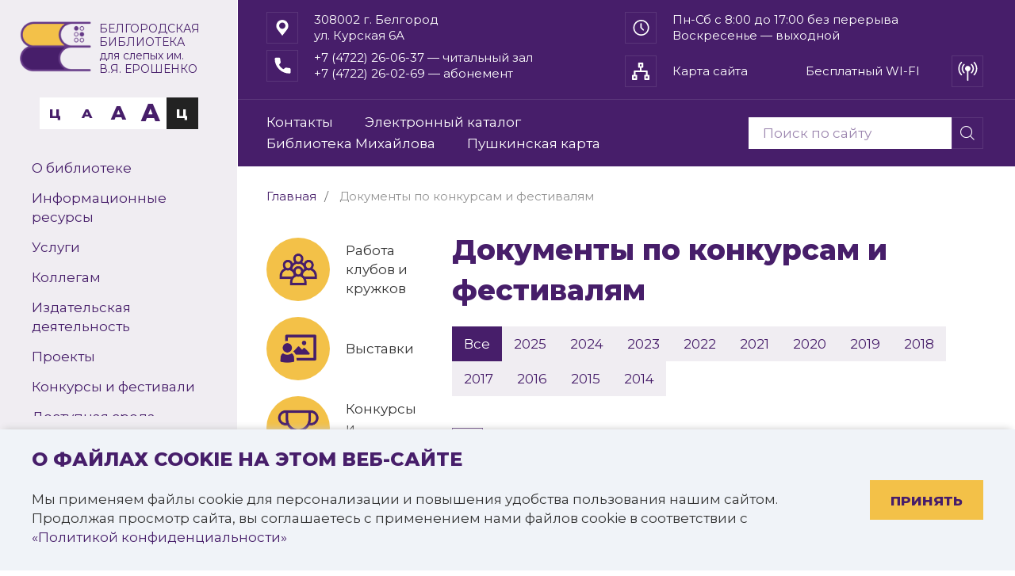

--- FILE ---
content_type: text/html; charset=UTF-8
request_url: https://belgorodbiblioteka.ru/direction/docs/
body_size: 25322
content:

<!DOCTYPE html>
<html>

<head>
	<meta http-equiv="X-UA-Compatible" content="IE=edge" />
	<title>Документы по конкурсам и фестивалям</title>

	<meta http-equiv="Content-Type" content="text/html; charset=UTF-8" />
<meta name="robots" content="index, follow" />
<script type="text/javascript" data-skip-moving="true">(function(w, d, n) {var cl = "bx-core";var ht = d.documentElement;var htc = ht ? ht.className : undefined;if (htc === undefined || htc.indexOf(cl) !== -1){return;}var ua = n.userAgent;if (/(iPad;)|(iPhone;)/i.test(ua)){cl += " bx-ios";}else if (/Windows/i.test(ua)){cl += ' bx-win';}else if (/Macintosh/i.test(ua)){cl += " bx-mac";}else if (/Linux/i.test(ua) && !/Android/i.test(ua)){cl += " bx-linux";}else if (/Android/i.test(ua)){cl += " bx-android";}cl += (/(ipad|iphone|android|mobile|touch)/i.test(ua) ? " bx-touch" : " bx-no-touch");cl += w.devicePixelRatio && w.devicePixelRatio >= 2? " bx-retina": " bx-no-retina";var ieVersion = -1;if (/AppleWebKit/.test(ua)){cl += " bx-chrome";}else if (/Opera/.test(ua)){cl += " bx-opera";}else if (/Firefox/.test(ua)){cl += " bx-firefox";}ht.className = htc ? htc + " " + cl : cl;})(window, document, navigator);</script>


<link href="/bitrix/cache/css/s1/museum_mibok_s1/page_f86155366b5773a586827e36b4e87e7c/page_f86155366b5773a586827e36b4e87e7c_v1.css?17682202854633" type="text/css"  rel="stylesheet" />
<link href="/bitrix/cache/css/s1/museum_mibok_s1/template_2ae7c8c5a1981d5a731ed81972a6eb9d/template_2ae7c8c5a1981d5a731ed81972a6eb9d_v1.css?1768220282415206" type="text/css"  data-template-style="true" rel="stylesheet" />







	<meta http-equiv="X-UA-Compatible" content="IE=edge,chrome=1">
	<meta name="viewport" content="width=device-width, initial-scale=1.0, maximum-scale=1.0, user-scalable=no">
	<link rel='icon' type='image/png' href='/favicon.ico'>

	<link rel="preconnect" href="https://fonts.googleapis.com">
	<link rel="preconnect" href="https://fonts.gstatic.com" crossorigin>
	<link href="https://fonts.googleapis.com/css2?family=Montserrat:wght@300;400;600;800;900&display=swap" rel="stylesheet">

	
	<!--[if lt IE 9]>
            <![endif]-->

									</head>

<body>
	 <!-- счётчик Культура РФ -->
	<div id="panel"></div>

			<!--'start_frame_cache_header-cookie'-->			<div class="footer-cookie">
			<div class="container">
				<div class="row">
					<div class="col-xs-12 header-cookie">
						<div class="footer-cookie-text">
							<h4>О файлах cookie на этом веб-сайте</h4>
<p>Мы применяем файлы cookie для персонализации и повышения удобства пользования нашим сайтом.<br>
    Продолжая просмотр сайта, вы соглашаетесь с применением нами файлов cookie в соответствии с <a href="/privacy/">«Политикой конфиденциальности»</a></p>						</div>
						<div class="footer-cookie-btn">
							<a href="#" class="btn btn-blue slider-direction-link">Принять</a>
						</div>
					</div>
				</div>
			</div>
		</div>
		<!--'end_frame_cache_header-cookie'-->

		<div class="mob_menu">
		<div class="btn_close">
			<svg width="16" height="16" viewBox="0 0 16 16" fill="none">
				<path d="M15.38 2.30571L13.5743 0.5L7.88 6.19429L2.18571 0.5L0.380005 2.30571L6.0743 8L0.380005 13.6943L2.18571 15.5L7.88 9.80571L13.5743 15.5L15.38 13.6943L9.68571 8L15.38 2.30571Z" fill="white" />
			</svg>
		</div>
		<div class="menu_contact_block">
			<div class="menu_lvl_1">
				
    <menu class="clearfix l-menu-block" id="menu">
        <li class="li-search">
            <div class="header-search-block">
                <form action="/search/index.php">
        <input type="text" name="q" value="" size="15" maxlength="50" placeholder="Поиск по сайту"title="Введите ваш поисковый запрос здесь"/>
        <input name="s"  type="submit"
           value="Поиск"
           title="Нажмите для поиска" />
    <label class='icon-search'>
    </label>
</form>
                <div class="clearfix"></div>
            </div>
        </li>
                                    <li >
					<a href="/contacts/" 					   alt="Контакты" title="Контакты">Контакты</a>
				</li>
                                                <li >
					<a href="http://opacm.bgunb.ru/wlib/" target="_blank"					   alt="Электронный каталог" title="Электронный каталог">Электронный каталог</a>
				</li>
                                                <li >
					<a href="http://av3715.ru" target="_blank"					   alt="Библиотека Михайлова" title="Библиотека Михайлова">Библиотека Михайлова</a>
				</li>
                                                <li >
					<a href="/dosug/pushkinskaya-karta/" 					   alt="Пушкинская карта" title="Пушкинская карта">Пушкинская карта</a>
				</li>
                        </menu>

    <button class="l-menu-btn navbar-toggle toogle-menu collapsed" id="menu-btn">
        <span class="sr-only"></span>
        <span class="icon-bar"></span>
        <span class="icon-bar"></span>
        <span class="icon-bar"></span>
    </button>
			</div>
			<div class="menu_lvl_2">
				
<div class="menu_block" id="catalog_menu_XEVOpk">
	<ul id="ul_catalog_menu_XEVOpk" class="menu">
	     <!-- first level-->
				<li onmouseover="BX.CatalogVertMenu.itemOver(this);" onmouseout="BX.CatalogVertMenu.itemOut(this)" class="bx_hma_one_lvl ">
			<a href="/library/" 				alt="О библиотеке"
				title="О библиотеке">
				О библиотеке				<span class="bx_shadow_fix"></span>
			</a>
				</li>
	     <!-- first level-->
				<li onmouseover="BX.CatalogVertMenu.itemOver(this);" onmouseout="BX.CatalogVertMenu.itemOut(this)" class="bx_hma_one_lvl ">
			<a href="/resources/" 				alt="Информационные ресурсы"
				title="Информационные ресурсы">
				Информационные ресурсы				<span class="bx_shadow_fix"></span>
			</a>
				</li>
	     <!-- first level-->
				<li onmouseover="BX.CatalogVertMenu.itemOver(this);" onmouseout="BX.CatalogVertMenu.itemOut(this)" class="bx_hma_one_lvl ">
			<a href="/services/" 				alt="Услуги"
				title="Услуги">
				Услуги				<span class="bx_shadow_fix"></span>
			</a>
				</li>
	     <!-- first level-->
				<li onmouseover="BX.CatalogVertMenu.itemOver(this);" onmouseout="BX.CatalogVertMenu.itemOut(this)" class="bx_hma_one_lvl ">
			<a href="/kollegam/" 				alt="Коллегам"
				title="Коллегам">
				Коллегам				<span class="bx_shadow_fix"></span>
			</a>
				</li>
	     <!-- first level-->
				<li onmouseover="BX.CatalogVertMenu.itemOver(this);" onmouseout="BX.CatalogVertMenu.itemOut(this)" class="bx_hma_one_lvl ">
			<a href="/publishing/" 				alt="Издательская деятельность"
				title="Издательская деятельность">
				Издательская деятельность				<span class="bx_shadow_fix"></span>
			</a>
				</li>
	     <!-- first level-->
				<li onmouseover="BX.CatalogVertMenu.itemOver(this);" onmouseout="BX.CatalogVertMenu.itemOut(this)" class="bx_hma_one_lvl ">
			<a href="/projects/" 				alt="Проекты"
				title="Проекты">
				Проекты				<span class="bx_shadow_fix"></span>
			</a>
				</li>
	     <!-- first level-->
				<li onmouseover="BX.CatalogVertMenu.itemOver(this);" onmouseout="BX.CatalogVertMenu.itemOut(this)" class="bx_hma_one_lvl ">
			<a href="/direction/contests/" 				alt="Конкурсы и фестивали"
				title="Конкурсы и фестивали">
				Конкурсы и фестивали				<span class="bx_shadow_fix"></span>
			</a>
				</li>
	     <!-- first level-->
				<li onmouseover="BX.CatalogVertMenu.itemOver(this);" onmouseout="BX.CatalogVertMenu.itemOut(this)" class="bx_hma_one_lvl ">
			<a href="/accessible/" 				alt="Доступная среда"
				title="Доступная среда">
				Доступная среда				<span class="bx_shadow_fix"></span>
			</a>
				</li>
	     <!-- first level-->
				<li onmouseover="BX.CatalogVertMenu.itemOver(this);" onmouseout="BX.CatalogVertMenu.itemOut(this)" class="bx_hma_one_lvl ">
			<a href="/dosug/" 				alt="Досуг"
				title="Досуг">
				Досуг				<span class="bx_shadow_fix"></span>
			</a>
				</li>
	     <!-- first level-->
				<li onmouseover="BX.CatalogVertMenu.itemOver(this);" onmouseout="BX.CatalogVertMenu.itemOut(this)" class="bx_hma_one_lvl ">
			<a href="/dosug/pushkinskaya-karta/" 				alt="Пушкинская карта"
				title="Пушкинская карта">
				Пушкинская карта				<span class="bx_shadow_fix"></span>
			</a>
				</li>
	     <!-- first level-->
				<li onmouseover="BX.CatalogVertMenu.itemOver(this);" onmouseout="BX.CatalogVertMenu.itemOut(this)" class="bx_hma_one_lvl ">
			<a href="/reviews/" 				alt="Независимая оценка качества"
				title="Независимая оценка качества">
				Независимая оценка качества				<span class="bx_shadow_fix"></span>
			</a>
				</li>
	     <!-- first level-->
				<li onmouseover="BX.CatalogVertMenu.itemOver(this);" onmouseout="BX.CatalogVertMenu.itemOut(this)" class="bx_hma_one_lvl ">
			<a href="/svo/" 				alt="Поддержка участников СВО"
				title="Поддержка участников СВО">
				Поддержка участников СВО				<span class="bx_shadow_fix"></span>
			</a>
				</li>
		</ul>
	<div style="clear: both;"></div>
</div>			</div>
			<div class="contacts_block">
				<div class="info_line">
					<div class="info_line_item">
						<div class="flex">
   <div class="icon_block">
      <svg width="16" height="21" viewBox="0 0 16 21" fill="none" xmlns="http://www.w3.org/2000/svg">
         <path d="M14.046 3.04269C12.5984 1.15009 10.3844 0.0765877 8.00002 0.0765877C5.6157 0.0765877 3.40168 1.15009 1.95405 3.04269C-0.117985 5.75455 -0.117985 9.51162 1.95405 12.2235L8.00002 20.0766L14.046 12.2235C16.118 9.51162 16.118 5.75455 14.046 3.04269V3.04269ZM8.00002 3.49461C10.1857 3.49461 11.9739 5.27427 11.9739 7.44941C11.9739 9.62455 10.1857 11.4042 8.00002 11.4042C5.81439 11.4042 4.02615 9.62455 4.02615 7.44941C4.02615 5.27427 5.81439 3.49461 8.00002 3.49461Z" fill="white" />
      </svg>
   </div>
   <div class="text_block">
      308002&nbsp;г.&nbsp;Белгород<br />
      ул.&nbsp;Курская&nbsp;6А
   </div>
</div>					</div>
					<div class="info_line_item">
						<div class="flex">
   <div class="icon_block">
      <svg width="21" height="20" viewBox="0 0 21 20" fill="none" xmlns="http://www.w3.org/2000/svg">
         <path fill-rule="evenodd" clip-rule="evenodd" d="M10.5632 1.66669C5.96073 1.66669 2.2299 5.39765 2.2299 10C2.2299 14.6024 5.96086 18.3334 10.5632 18.3334C15.1656 18.3334 18.8966 14.6024 18.8966 10C18.8966 5.39765 15.1656 1.66669 10.5632 1.66669ZM0.563232 10C0.563232 4.47711 5.04032 2.28882e-05 10.5632 2.28882e-05C16.0861 2.28882e-05 20.5632 4.47711 20.5632 10C20.5632 15.5229 16.0861 20 10.5632 20C5.04032 20 0.563232 15.5229 0.563232 10Z" fill="white" />
         <path fill-rule="evenodd" clip-rule="evenodd" d="M10.4251 4.13256C10.879 4.13256 11.2469 4.50255 11.2469 4.95907V9.57553L13.8825 12.2263C14.2035 12.549 14.2035 13.0724 13.8825 13.3951C13.5616 13.7179 13.0413 13.7179 12.7204 13.3951L9.84404 10.5023C9.68995 10.3473 9.60327 10.1371 9.60327 9.91791V4.95886C9.60327 4.50234 9.97116 4.13235 10.4251 4.13235L10.4251 4.13256Z" fill="white" />
      </svg>
   </div>
   <div class="text_block">
      Пн-Сб&nbsp;с&nbsp;8:00&nbsp;до&nbsp;17:00 без&nbsp;перерыва<br />
      Воскресенье&nbsp;—&nbsp;выходной
   </div>
</div>					</div>
					<div class="info_line_item">
						<div class="flex">
   <div class="icon_block">
      <svg width="21" height="21" viewBox="0 0 21 21" fill="none" xmlns="http://www.w3.org/2000/svg">
         <path d="M18.895 13.8777C17.6705 13.8777 16.4682 13.6862 15.3289 13.3097C14.7706 13.1193 14.0843 13.294 13.7436 13.6439L11.4948 15.3415C8.88683 13.9494 7.28037 12.3435 5.90725 9.75507L7.5549 7.56487C7.98297 7.13737 8.13652 6.51289 7.95256 5.92695C7.57443 4.78164 7.38235 3.57992 7.38235 2.35492C7.3824 1.46997 6.66246 0.750023 5.77756 0.750023H2.10466C1.21976 0.750023 0.499817 1.46997 0.499817 2.35487C0.499817 12.4981 8.75177 20.75 18.895 20.75C19.7799 20.75 20.4998 20.0301 20.4998 19.1452V15.4825C20.4998 14.5977 19.7798 13.8777 18.895 13.8777Z" fill="white" />
      </svg>
   </div>
   <div class="text_block">
      +7&nbsp;(4722)&nbsp;26-06-37</a> —&nbsp;читальный&nbsp;зал <br />
      +7&nbsp;(4722)&nbsp;26-02-69</a> —&nbsp;абонемент
   </div>
</div>					</div>
					<div class="info_line_item">
						<div class="flex">
							<div class="icon_block">
								<svg width="22" height="22" viewBox="0 0 22 22" fill="none" xmlns="http://www.w3.org/2000/svg">
									<path d="M20.9002 15.4H19.8003V11C19.8003 10.7083 19.6843 10.4284 19.478 10.2221C19.2718 10.0159 18.992 9.90005 18.7002 9.90005H12.1001V6.60004H13.2003C13.492 6.60004 13.7717 6.48402 13.9779 6.27777C14.1844 6.07152 14.3002 5.79177 14.3002 5.49991V1.09994C14.3002 0.808246 14.1844 0.528333 13.9779 0.322082C13.7717 0.115831 13.4919 0 13.2003 0H8.80011C8.50841 0 8.22869 0.115831 8.02244 0.322082C7.816 0.528333 7.70017 0.808222 7.70017 1.09994V5.49991C7.70017 5.79179 7.816 6.07152 8.02244 6.27777C8.22869 6.48402 8.50843 6.60004 8.80011 6.60004H9.90005V9.90005H3.30001C3.00813 9.90005 2.7284 10.0159 2.52215 10.2221C2.3159 10.4284 2.19989 10.7083 2.19989 11V15.4H1.09994C0.808245 15.4 0.528333 15.516 0.322082 15.7222C0.115831 15.9285 0 16.2082 0 16.5001V20.9001C0 21.1918 0.115831 21.4717 0.322082 21.6779C0.528333 21.8842 0.808222 22 1.09994 22H5.49991C5.79179 22 6.07152 21.8842 6.27777 21.6779C6.48402 21.4717 6.60003 21.1918 6.60003 20.9001V16.5001C6.60003 16.2082 6.48402 15.9285 6.27777 15.7222C6.07152 15.516 5.79177 15.4 5.49991 15.4H4.39996V12.0999H17.6V15.4H16.5001C16.2082 15.4 15.9285 15.516 15.7222 15.7222C15.516 15.9285 15.4 16.2082 15.4 16.5001V20.9001C15.4 21.1918 15.516 21.4717 15.7222 21.6779C15.9285 21.8842 16.2082 22 16.5001 22H20.9001C21.1918 22 21.4717 21.8842 21.6779 21.6779C21.8842 21.4717 22 21.1918 22 20.9001V16.5001C22 16.2082 21.8842 15.9285 21.6779 15.7222C21.4717 15.516 21.1918 15.4 20.9001 15.4H20.9002ZM9.90033 2.19988H12.1004L12.1002 4.39996H9.90034L9.90033 2.19988ZM4.40014 19.8003H2.20007V17.6002H4.40014V19.8003ZM19.8004 19.8003H17.6003V17.6002H19.8004V19.8003Z" fill="white" />
								</svg>
							</div>
							<div class="text_block">
								<a href="/sitemap.php" alt="Карта сайта" title="Карта сайта">Карта&nbsp;сайта</a>
							</div>
						</div>
					</div>
				</div>
			</div>
		</div>
	</div>


	
	<div id="wrapper">
		
				<div class="left_header">
			<div class="first_part">
				<div class="special_panel"></div>
				<div class="logo_block">
					<div class="flex">
	<a class="fly_link" href="/" alt="Белгородская государственная специальная библиотека для слепых им. В. Я. Ерошенко" title="Белгородская государственная специальная библиотека для слепых им. В. Я. Ерошенко"></a>
	<div class="img_block">
		<img width="100%" src="/images/logo.png">
	</div>
	<div class="text_block" style="position: relative; top: 3px;">
		<span>Белгородская</span><span> библиотека</span>
		<span><em>для слепых им.</em></span>
		<span>В.Я. Ерошенко</span>
	</div>
</div>				</div>
				<div class="hide_menu_btn flex">
					<svg width="21" height="18" viewBox="0 0 21 18" fill="none" xmlns="http://www.w3.org/2000/svg">
						<path d="M0.0395508 0.699997H20.008V3.45H0.0395508V0.699997ZM0.0395508 7.575H20.008V10.325H0.0395508V7.575ZM0.0395508 14.45H20.008V17.2H0.0395508V14.45Z" fill="white" />
					</svg>
					<span>МЕНЮ</span>
				</div>
				<div class="hide_search">
					<div class="header-search-block">
						<form action="/search/index.php">
        <input type="text" name="q" value="" size="15" maxlength="50" placeholder="Поиск по сайту"title="Введите ваш поисковый запрос здесь"/>
        <input name="s"  type="submit"
           value="Поиск"
           title="Нажмите для поиска" />
    <label class='icon-search'>
    </label>
</form>
					</div>
				</div>
				<div class="blind_panel">
					<ul class="flex sq_icon_block">
						<li class="sq_icon">
							<a href="?choice=color-1&special_version=Y" title="Версия для слабовидящих">
																<span>Ц</span>
							</a>
						</li>
						<li class="sq_icon">
							<a href="?choice=font-size-100&special_version=Y" title="Версия для слабовидящих">
																<span>A</span>
							</a>
						</li>
						<li class="sq_icon">
							<a href="?choice=font-size-150&special_version=Y" title="Версия для слабовидящих">
																<span>A</span>
							</a>
						</li>
						<li class="sq_icon">
							<a href="?choice=font-size-200&special_version=Y" title="Версия для слабовидящих">
																<span>A</span>
							</a>
						</li>
						<li class="sq_icon">
							<a href="?choice=color-2&special_version=Y" title="Версия для слабовидящих">
																<span>Ц</span>
							</a>
						</li>
					</ul>
				</div>

				
<div class="menu_block" id="catalog_menu_g8taYv">
	<ul id="ul_catalog_menu_g8taYv" class="menu">
	     <!-- first level-->
				<li onmouseover="BX.CatalogVertMenu.itemOver(this);" onmouseout="BX.CatalogVertMenu.itemOut(this)" class="bx_hma_one_lvl ">
			<a href="/library/" 				alt="О библиотеке"
				title="О библиотеке">
				О библиотеке				<span class="bx_shadow_fix"></span>
			</a>
				</li>
	     <!-- first level-->
				<li onmouseover="BX.CatalogVertMenu.itemOver(this);" onmouseout="BX.CatalogVertMenu.itemOut(this)" class="bx_hma_one_lvl ">
			<a href="/resources/" 				alt="Информационные ресурсы"
				title="Информационные ресурсы">
				Информационные ресурсы				<span class="bx_shadow_fix"></span>
			</a>
				</li>
	     <!-- first level-->
				<li onmouseover="BX.CatalogVertMenu.itemOver(this);" onmouseout="BX.CatalogVertMenu.itemOut(this)" class="bx_hma_one_lvl ">
			<a href="/services/" 				alt="Услуги"
				title="Услуги">
				Услуги				<span class="bx_shadow_fix"></span>
			</a>
				</li>
	     <!-- first level-->
				<li onmouseover="BX.CatalogVertMenu.itemOver(this);" onmouseout="BX.CatalogVertMenu.itemOut(this)" class="bx_hma_one_lvl ">
			<a href="/kollegam/" 				alt="Коллегам"
				title="Коллегам">
				Коллегам				<span class="bx_shadow_fix"></span>
			</a>
				</li>
	     <!-- first level-->
				<li onmouseover="BX.CatalogVertMenu.itemOver(this);" onmouseout="BX.CatalogVertMenu.itemOut(this)" class="bx_hma_one_lvl ">
			<a href="/publishing/" 				alt="Издательская деятельность"
				title="Издательская деятельность">
				Издательская деятельность				<span class="bx_shadow_fix"></span>
			</a>
				</li>
	     <!-- first level-->
				<li onmouseover="BX.CatalogVertMenu.itemOver(this);" onmouseout="BX.CatalogVertMenu.itemOut(this)" class="bx_hma_one_lvl ">
			<a href="/projects/" 				alt="Проекты"
				title="Проекты">
				Проекты				<span class="bx_shadow_fix"></span>
			</a>
				</li>
	     <!-- first level-->
				<li onmouseover="BX.CatalogVertMenu.itemOver(this);" onmouseout="BX.CatalogVertMenu.itemOut(this)" class="bx_hma_one_lvl ">
			<a href="/direction/contests/" 				alt="Конкурсы и фестивали"
				title="Конкурсы и фестивали">
				Конкурсы и фестивали				<span class="bx_shadow_fix"></span>
			</a>
				</li>
	     <!-- first level-->
				<li onmouseover="BX.CatalogVertMenu.itemOver(this);" onmouseout="BX.CatalogVertMenu.itemOut(this)" class="bx_hma_one_lvl ">
			<a href="/accessible/" 				alt="Доступная среда"
				title="Доступная среда">
				Доступная среда				<span class="bx_shadow_fix"></span>
			</a>
				</li>
	     <!-- first level-->
				<li onmouseover="BX.CatalogVertMenu.itemOver(this);" onmouseout="BX.CatalogVertMenu.itemOut(this)" class="bx_hma_one_lvl ">
			<a href="/dosug/" 				alt="Досуг"
				title="Досуг">
				Досуг				<span class="bx_shadow_fix"></span>
			</a>
				</li>
	     <!-- first level-->
				<li onmouseover="BX.CatalogVertMenu.itemOver(this);" onmouseout="BX.CatalogVertMenu.itemOut(this)" class="bx_hma_one_lvl ">
			<a href="/dosug/pushkinskaya-karta/" 				alt="Пушкинская карта"
				title="Пушкинская карта">
				Пушкинская карта				<span class="bx_shadow_fix"></span>
			</a>
				</li>
	     <!-- first level-->
				<li onmouseover="BX.CatalogVertMenu.itemOver(this);" onmouseout="BX.CatalogVertMenu.itemOut(this)" class="bx_hma_one_lvl ">
			<a href="/reviews/" 				alt="Независимая оценка качества"
				title="Независимая оценка качества">
				Независимая оценка качества				<span class="bx_shadow_fix"></span>
			</a>
				</li>
	     <!-- first level-->
				<li onmouseover="BX.CatalogVertMenu.itemOver(this);" onmouseout="BX.CatalogVertMenu.itemOut(this)" class="bx_hma_one_lvl ">
			<a href="/svo/" 				alt="Поддержка участников СВО"
				title="Поддержка участников СВО">
				Поддержка участников СВО				<span class="bx_shadow_fix"></span>
			</a>
				</li>
		</ul>
	<div style="clear: both;"></div>
</div>			</div>

			<div class="last_part">
				<ul class="flex social_links sq_icon_block">
	<li class="sq_icon">
		<a href="https://t.me/BGSBS_31" target="_blank" title="Telegram" title="Telegram">
			<svg width="20" height="20" viewBox="0 0 20 20" fill="none">
				<path d="M19.9661 1.47958L16.3236 17.3901C16.1522 18.1394 15.3594 18.5255 14.7095 18.1697L10.1026 15.6492L7.92428 19.4262C7.33156 20.4557 5.83173 20.0091 5.83173 18.8054V14.5969C5.83173 14.2715 5.96022 13.9611 6.18166 13.7341L15.1595 4.65096C15.1523 4.53742 15.038 4.43909 14.9238 4.52221L4.21071 12.4245L0.611138 10.4565C-0.231547 9.99473 -0.195837 8.70035 0.675384 8.29927L18.4237 0.101992C19.2735 -0.291678 20.1879 0.5183 19.9664 1.47951L19.9661 1.47958Z" fill="#471E6A" />
			</svg>
		</a>
	</li>
	<li class="sq_icon">
		<a href="https://vk.com/id211944386" target="_blank" title="ВКонтакте" title="ВКонтакте">
			<svg width="20" height="12" viewBox="0 0 20 12" fill="none">
				<path d="M16.5964 6.8812C16.2731 6.4612 16.3656 6.27435 16.5964 5.89892C16.6006 5.89463 19.2698 2.10092 19.5448 0.814346L19.5465 0.813489C19.6832 0.344632 19.5465 6.10352e-05 18.8857 6.10352e-05H16.6989C16.1422 6.10352e-05 15.8856 0.295775 15.748 0.626632C15.748 0.626632 14.6347 3.36777 13.0596 5.14463C12.5513 5.65806 12.3163 5.82263 12.0388 5.82263C11.9021 5.82263 11.6896 5.65806 11.6896 5.1892V0.813489C11.6896 0.251204 11.5337 6.10352e-05 11.0729 6.10352e-05H7.63443C7.28525 6.10352e-05 7.07774 0.262347 7.07774 0.506633C7.07774 1.03978 7.86527 1.16235 7.94694 2.66235V5.91692C7.94694 6.63006 7.8211 6.7612 7.54193 6.7612C6.79857 6.7612 4.99434 4.00892 3.92514 0.858918C3.7093 0.247775 3.49845 0.000918116 2.9376 0.000918116H0.750026C0.125838 0.000918116 0 0.296632 0 0.62749C0 1.21206 0.743359 4.11863 3.45679 7.95863C5.26518 10.5798 7.81194 12.0001 10.1287 12.0001C11.5212 12.0001 11.6912 11.6846 11.6912 11.1421C11.6912 8.63749 11.5654 8.40092 12.2629 8.40092C12.5863 8.40092 13.143 8.56549 14.443 9.82977C15.9289 11.3289 16.1731 12.0001 17.0048 12.0001H19.1915C19.8149 12.0001 20.1307 11.6846 19.949 11.0623C19.5332 9.75349 16.7231 7.0612 16.5964 6.8812Z" fill="#471E6A" />
			</svg>
		</a>
	</li>
	<li class="sq_icon">
		<a href="https://ok.ru/profile/541880545777" target="_blank" title="Одноклассники" title="Одноклассники">
			<svg width="12" height="20" viewBox="0 0 12 20" fill="none">
				<path d="M6.08457 6.10352e-05C3.2222 6.10352e-05 0.901855 2.32048 0.901855 5.18277C0.901855 8.04514 3.2222 10.3657 6.08457 10.3657C8.94693 10.3657 11.2673 8.04514 11.2673 5.18277C11.2673 2.32048 8.94693 6.10352e-05 6.08457 6.10352e-05ZM6.08457 7.32534C4.90137 7.32534 3.94215 6.36605 3.94215 5.18285C3.94215 3.99964 4.90137 3.04043 6.08457 3.04043C7.26777 3.04043 8.22698 3.99964 8.22698 5.18285C8.22698 6.36605 7.26777 7.32534 6.08457 7.32534Z" fill="#471E6A" />
				<path d="M7.91413 14.4896C9.98898 14.0669 11.2323 13.0844 11.2981 13.0316C11.9053 12.5447 12.0028 11.6578 11.5159 11.0506C11.029 10.4435 10.1422 10.3459 9.53492 10.8328C9.52209 10.8432 8.19596 11.8604 6.01402 11.8619C3.83214 11.8604 2.47798 10.8432 2.46515 10.8328C1.85786 10.3459 0.971036 10.4435 0.484198 11.0506C-0.0027153 11.6578 0.094816 12.5447 0.701955 13.0316C0.768632 13.0851 2.06331 14.0933 4.19631 14.506L1.22358 17.6128C0.683339 18.173 0.699582 19.0651 1.25985 19.6054C1.5333 19.869 1.88575 20.0001 2.2379 20.0001C2.60711 20.0001 2.97595 19.8558 3.25244 19.569L6.01409 16.6271L9.05468 19.5881C9.6056 20.1381 10.4977 20.1372 11.0476 19.5865C11.5975 19.0358 11.5968 18.1435 11.046 17.5936L7.91413 14.4896Z" fill="#471E6A" />
			</svg>
		</a>
	</li>
	<li class="sq_icon">
		<a href="https://www.youtube.com/user/speclib" target="_blank" title="Youtube" title="Youtube">
			<svg width="20" height="16" viewBox="0 0 20 16" fill="none">
				<path d="M19.5879 2.8446C19.3575 1.92633 18.6819 1.20247 17.8252 0.955214C16.2602 0.496277 9.99977 0.496277 9.99977 0.496277C9.99977 0.496277 3.73963 0.496277 2.17456 0.937814C1.33435 1.18481 0.642335 1.92646 0.411866 2.8446C0 4.52179 0 8.00005 0 8.00005C0 8.00005 0 11.4958 0.411866 13.1555C0.642579 14.0736 1.31787 14.7975 2.17469 15.0448C3.75611 15.5038 10 15.5038 10 15.5038C10 15.5038 16.2602 15.5038 17.8252 15.0623C18.682 14.8152 19.3575 14.0913 19.5882 13.1732C19.9999 11.4958 19.9999 8.01771 19.9999 8.01771C19.9999 8.01771 20.0164 4.52179 19.5879 2.8446ZM8.00661 11.2134V4.78671L13.2124 8.00005L8.00661 11.2134Z" fill="#471E6A" />
			</svg>
		</a>
	</li>
</ul>				<a href="/library/questions/" class="btn" alt="Спросить библиотекаря" title="Спросить библиотекаря">Спросить библиотекаря</a>
			</div>
		</div>

				<div class="top_header">
			<header>
				<div class="header_lvl_1">
					<div class="container">
						<div class="flex info_line">
							<div class="info_line_item">
								<div class="flex">
   <div class="icon_block">
      <svg width="16" height="21" viewBox="0 0 16 21" fill="none" xmlns="http://www.w3.org/2000/svg">
         <path d="M14.046 3.04269C12.5984 1.15009 10.3844 0.0765877 8.00002 0.0765877C5.6157 0.0765877 3.40168 1.15009 1.95405 3.04269C-0.117985 5.75455 -0.117985 9.51162 1.95405 12.2235L8.00002 20.0766L14.046 12.2235C16.118 9.51162 16.118 5.75455 14.046 3.04269V3.04269ZM8.00002 3.49461C10.1857 3.49461 11.9739 5.27427 11.9739 7.44941C11.9739 9.62455 10.1857 11.4042 8.00002 11.4042C5.81439 11.4042 4.02615 9.62455 4.02615 7.44941C4.02615 5.27427 5.81439 3.49461 8.00002 3.49461Z" fill="white" />
      </svg>
   </div>
   <div class="text_block">
      308002&nbsp;г.&nbsp;Белгород<br />
      ул.&nbsp;Курская&nbsp;6А
   </div>
</div>							</div>
							<div class="info_line_item">
								<div class="flex">
   <div class="icon_block">
      <svg width="21" height="20" viewBox="0 0 21 20" fill="none" xmlns="http://www.w3.org/2000/svg">
         <path fill-rule="evenodd" clip-rule="evenodd" d="M10.5632 1.66669C5.96073 1.66669 2.2299 5.39765 2.2299 10C2.2299 14.6024 5.96086 18.3334 10.5632 18.3334C15.1656 18.3334 18.8966 14.6024 18.8966 10C18.8966 5.39765 15.1656 1.66669 10.5632 1.66669ZM0.563232 10C0.563232 4.47711 5.04032 2.28882e-05 10.5632 2.28882e-05C16.0861 2.28882e-05 20.5632 4.47711 20.5632 10C20.5632 15.5229 16.0861 20 10.5632 20C5.04032 20 0.563232 15.5229 0.563232 10Z" fill="white" />
         <path fill-rule="evenodd" clip-rule="evenodd" d="M10.4251 4.13256C10.879 4.13256 11.2469 4.50255 11.2469 4.95907V9.57553L13.8825 12.2263C14.2035 12.549 14.2035 13.0724 13.8825 13.3951C13.5616 13.7179 13.0413 13.7179 12.7204 13.3951L9.84404 10.5023C9.68995 10.3473 9.60327 10.1371 9.60327 9.91791V4.95886C9.60327 4.50234 9.97116 4.13235 10.4251 4.13235L10.4251 4.13256Z" fill="white" />
      </svg>
   </div>
   <div class="text_block">
      Пн-Сб&nbsp;с&nbsp;8:00&nbsp;до&nbsp;17:00 без&nbsp;перерыва<br />
      Воскресенье&nbsp;—&nbsp;выходной
   </div>
</div>							</div>
							<div class="info_line_item">
								<div class="flex">
   <div class="icon_block">
      <svg width="21" height="21" viewBox="0 0 21 21" fill="none" xmlns="http://www.w3.org/2000/svg">
         <path d="M18.895 13.8777C17.6705 13.8777 16.4682 13.6862 15.3289 13.3097C14.7706 13.1193 14.0843 13.294 13.7436 13.6439L11.4948 15.3415C8.88683 13.9494 7.28037 12.3435 5.90725 9.75507L7.5549 7.56487C7.98297 7.13737 8.13652 6.51289 7.95256 5.92695C7.57443 4.78164 7.38235 3.57992 7.38235 2.35492C7.3824 1.46997 6.66246 0.750023 5.77756 0.750023H2.10466C1.21976 0.750023 0.499817 1.46997 0.499817 2.35487C0.499817 12.4981 8.75177 20.75 18.895 20.75C19.7799 20.75 20.4998 20.0301 20.4998 19.1452V15.4825C20.4998 14.5977 19.7798 13.8777 18.895 13.8777Z" fill="white" />
      </svg>
   </div>
   <div class="text_block">
      +7&nbsp;(4722)&nbsp;26-06-37</a> —&nbsp;читальный&nbsp;зал <br />
      +7&nbsp;(4722)&nbsp;26-02-69</a> —&nbsp;абонемент
   </div>
</div>							</div>
							<div class="info_line_item">
								<div class="flex">
									<div class="icon_block">
										<svg width="22" height="22" viewBox="0 0 22 22" fill="none" xmlns="http://www.w3.org/2000/svg">
											<path d="M20.9002 15.4H19.8003V11C19.8003 10.7083 19.6843 10.4284 19.478 10.2221C19.2718 10.0159 18.992 9.90005 18.7002 9.90005H12.1001V6.60004H13.2003C13.492 6.60004 13.7717 6.48402 13.9779 6.27777C14.1844 6.07152 14.3002 5.79177 14.3002 5.49991V1.09994C14.3002 0.808246 14.1844 0.528333 13.9779 0.322082C13.7717 0.115831 13.4919 0 13.2003 0H8.80011C8.50841 0 8.22869 0.115831 8.02244 0.322082C7.816 0.528333 7.70017 0.808222 7.70017 1.09994V5.49991C7.70017 5.79179 7.816 6.07152 8.02244 6.27777C8.22869 6.48402 8.50843 6.60004 8.80011 6.60004H9.90005V9.90005H3.30001C3.00813 9.90005 2.7284 10.0159 2.52215 10.2221C2.3159 10.4284 2.19989 10.7083 2.19989 11V15.4H1.09994C0.808245 15.4 0.528333 15.516 0.322082 15.7222C0.115831 15.9285 0 16.2082 0 16.5001V20.9001C0 21.1918 0.115831 21.4717 0.322082 21.6779C0.528333 21.8842 0.808222 22 1.09994 22H5.49991C5.79179 22 6.07152 21.8842 6.27777 21.6779C6.48402 21.4717 6.60003 21.1918 6.60003 20.9001V16.5001C6.60003 16.2082 6.48402 15.9285 6.27777 15.7222C6.07152 15.516 5.79177 15.4 5.49991 15.4H4.39996V12.0999H17.6V15.4H16.5001C16.2082 15.4 15.9285 15.516 15.7222 15.7222C15.516 15.9285 15.4 16.2082 15.4 16.5001V20.9001C15.4 21.1918 15.516 21.4717 15.7222 21.6779C15.9285 21.8842 16.2082 22 16.5001 22H20.9001C21.1918 22 21.4717 21.8842 21.6779 21.6779C21.8842 21.4717 22 21.1918 22 20.9001V16.5001C22 16.2082 21.8842 15.9285 21.6779 15.7222C21.4717 15.516 21.1918 15.4 20.9001 15.4H20.9002ZM9.90033 2.19988H12.1004L12.1002 4.39996H9.90034L9.90033 2.19988ZM4.40014 19.8003H2.20007V17.6002H4.40014V19.8003ZM19.8004 19.8003H17.6003V17.6002H19.8004V19.8003Z" fill="white" />
										</svg>
									</div>
									<div class="text_block">
										<a href="/sitemap.php" alt="Карта сайта" title="Карта сайта">Карта&nbsp;сайта</a>
									</div>
								</div>
							</div>
							<div class="info_line_item">
								<div class="flex">
									<div class="text_block">
										Бесплатный&nbsp;WI-FI
									</div>
									<div class="icon_block">
										<svg width="25" height="24" viewBox="0 0 25 24" fill="none" xmlns="http://www.w3.org/2000/svg">
											<path d="M15.8973 8.60097C15.8948 9.35773 15.6406 10.0924 15.1743 10.6899C14.708 11.2872 14.0561 11.714 13.3204 11.9032V23.1445C13.3204 23.4502 13.1567 23.7327 12.8909 23.8854C12.6252 24.0382 12.2977 24.0382 12.032 23.8854C11.7662 23.7327 11.6025 23.4502 11.6025 23.1445V11.9032C10.768 11.6886 10.045 11.1695 9.57678 10.4489C9.10856 9.72818 8.92945 8.85855 9.07479 8.01239C9.22013 7.16642 9.67951 6.40566 10.3617 5.88106C11.0441 5.35652 11.8992 5.10651 12.7578 5.18063C13.6166 5.25472 14.4159 5.64734 14.9973 6.28095C15.5788 6.91456 15.9002 7.74254 15.8973 8.60092L15.8973 8.60097ZM21.1282 0.311401C20.9114 0.117002 20.6101 0.045775 20.3287 0.121968C20.0472 0.197971 19.8237 0.411275 19.7353 0.68836C19.6469 0.965254 19.7057 1.2679 19.8913 1.49195C21.7339 3.40382 22.7629 5.95126 22.7629 8.60141C22.7629 11.2516 21.7339 13.799 19.8913 15.7109C19.7314 15.8711 19.6415 16.088 19.6415 16.3139C19.6415 16.54 19.7314 16.7568 19.8913 16.9172C20.0505 17.07 20.2629 17.1557 20.484 17.1566C20.7179 17.1557 20.9411 17.06 21.1025 16.8914C23.2496 14.6614 24.4485 11.6914 24.4485 8.60183C24.4485 5.51225 23.2496 2.54194 21.1025 0.312262L21.1282 0.311401ZM2.1538 8.60097C2.14728 5.94852 3.17956 3.39805 5.03135 1.49151C5.2089 1.33244 5.31205 1.10691 5.31588 0.868993C5.31953 0.631056 5.22385 0.402475 5.05129 0.237877C4.87873 0.0732683 4.64539 -0.0124725 4.40687 0.00146973C4.16835 0.0152189 3.94651 0.127502 3.79445 0.311015C1.64722 2.54104 0.448486 5.511 0.448486 8.60059C0.448486 11.6902 1.64722 14.6605 3.79445 16.8902C3.9557 17.0588 4.17906 17.1544 4.41281 17.1554C4.63407 17.1544 4.84632 17.0687 5.00564 16.9159C5.16555 16.7555 5.25528 16.5388 5.25528 16.3127C5.25528 16.0868 5.16555 15.8699 5.00564 15.7096C3.16327 13.7991 2.14036 11.2492 2.15376 8.60017L2.1538 8.60097ZM17.7782 2.86031C17.6174 2.70105 17.3996 2.61149 17.1727 2.61149C16.9457 2.61149 16.7281 2.70105 16.567 2.86031C16.4044 3.02091 16.313 3.23956 16.313 3.46776C16.313 3.69597 16.4044 3.91461 16.567 4.07522C17.7874 5.2674 18.475 6.89838 18.475 8.60078C18.475 10.3032 17.7874 11.9342 16.567 13.1263C16.4054 13.2864 16.3141 13.5037 16.3132 13.7307C16.3124 13.9578 16.4021 14.1758 16.5628 14.3368C16.7235 14.498 16.9417 14.5889 17.1696 14.5896C17.3976 14.5906 17.6166 14.501 17.7782 14.3412C18.7996 13.3388 19.5352 12.0842 19.9097 10.7057C20.2842 9.32717 20.2842 7.87433 19.9097 6.4958C19.5352 5.11727 18.7996 3.86266 17.7782 2.8603L17.7782 2.86031ZM8.32955 2.86031C8.16869 2.70105 7.95088 2.61149 7.72405 2.61149C7.49704 2.61149 7.27942 2.70105 7.11835 2.86031C6.09696 3.86266 5.36149 5.11727 4.98683 6.4958C4.61237 7.87433 4.61237 9.32717 4.98683 10.7057C5.36148 12.0842 6.09696 13.3388 7.11835 14.3412C7.33635 14.5566 7.65312 14.6401 7.94935 14.5598C8.24577 14.4796 8.47661 14.248 8.55504 13.9524C8.63346 13.6568 8.54756 13.3419 8.32956 13.1263C7.10918 11.9341 6.42161 10.3032 6.42161 8.60076C6.42161 6.89836 7.10918 5.26733 8.32956 4.0752C8.4956 3.91805 8.59186 3.70131 8.59665 3.47313C8.60144 3.24495 8.51458 3.02437 8.35544 2.86034L8.32955 2.86031Z" fill="white" />
										</svg>
									</div>
								</div>
							</div>
						</div>
					</div>
				</div>
				<div class="header_lvl_2">
					<div class="container">
						<div class="flex row">
							<div class="left_part">
								
    <menu class="clearfix l-menu-block" id="menu">
        <li class="li-search">
            <div class="header-search-block">
                <form action="/search/index.php">
        <input type="text" name="q" value="" size="15" maxlength="50" placeholder="Поиск по сайту"title="Введите ваш поисковый запрос здесь"/>
        <input name="s"  type="submit"
           value="Поиск"
           title="Нажмите для поиска" />
    <label class='icon-search'>
    </label>
</form>
                <div class="clearfix"></div>
            </div>
        </li>
                                    <li >
					<a href="/contacts/" 					   alt="Контакты" title="Контакты">Контакты</a>
				</li>
                                                <li >
					<a href="http://opacm.bgunb.ru/wlib/" target="_blank"					   alt="Электронный каталог" title="Электронный каталог">Электронный каталог</a>
				</li>
                                                <li >
					<a href="http://av3715.ru" target="_blank"					   alt="Библиотека Михайлова" title="Библиотека Михайлова">Библиотека Михайлова</a>
				</li>
                                                <li >
					<a href="/dosug/pushkinskaya-karta/" 					   alt="Пушкинская карта" title="Пушкинская карта">Пушкинская карта</a>
				</li>
                        </menu>

    <button class="l-menu-btn navbar-toggle toogle-menu collapsed" id="menu-btn">
        <span class="sr-only"></span>
        <span class="icon-bar"></span>
        <span class="icon-bar"></span>
        <span class="icon-bar"></span>
    </button>
							</div>
							<div class="right_part">
								<div class="header-search-block">
									<form action="/search/index.php">
        <input type="text" name="q" value="" size="15" maxlength="50" placeholder="Поиск по сайту"title="Введите ваш поисковый запрос здесь"/>
        <input name="s"  type="submit"
           value="Поиск"
           title="Нажмите для поиска" />
    <label class='icon-search'>
    </label>
</form>
								</div>
							</div>
						</div>
					</div>
				</div>
			</header>
		</div>
		<div class="content">
						<div class="container">
				<div class="flex row">

					<div class="md-12">
													<ol class="breadcrumb"><li><a href="/" title="Главная">Главная</a></li><li class="active">Документы по конкурсам и фестивалям</li></ol>											</div>

																	<div class="md-3 sm-12 xs-12">
															

<div class="slider-direction-wrapper wrapper-vertical">
    <aside class="s-news" id="type_line_inner">
        <div class="s-links-wrapper s-line-wrapper s-line-inner-wrapper">
                                <div class="swiper-slide" id="bx_3218110189_441">
                        <a href="/direction/rabota_klubov_i_kruzhkov/" class="slider-direction-img-wrapper" title="Работа клубов и кружков">
                            <div class="slider-direction-img slider-color-sport" style="background-image: url('/upload/iblock/b71/uqvnyl8shed4vnkbzfmydu7n96f98xf9/dolls.png"></div>
                            <div class="slider-direction-title">Работа клубов и кружков</div>
                        </a>
                    </div>
                                <div class="swiper-slide" id="bx_3218110189_369">
                        <a href="/direction/vystavki/" class="slider-direction-img-wrapper" title="Выставки">
                            <div class="slider-direction-img slider-color-sport" style="background-image: url('/upload/iblock/d61/q77i24k1re4fphx1iuc06un24ejwgj9v/i_1.jpg"></div>
                            <div class="slider-direction-title">Выставки</div>
                        </a>
                    </div>
                                <div class="swiper-slide" id="bx_3218110189_370">
                        <a href="/direction/contests/" class="slider-direction-img-wrapper" title="Конкурсы и фестивали">
                            <div class="slider-direction-img slider-color-sport" style="background-image: url('/upload/iblock/1b5/pdmwbuzomnm7snlh3wwfsen9k92vmx0f/contests.png"></div>
                            <div class="slider-direction-title">Конкурсы и фестивали</div>
                        </a>
                    </div>
                                <div class="swiper-slide" id="bx_3218110189_374">
                        <a href="/direction/dobrosvet/" class="slider-direction-img-wrapper" title="«Добросвет»">
                            <div class="slider-direction-img slider-color-sport" style="background-image: url('/upload/iblock/9fe/e4l1f42ashp412fevqh6nsmk8k4rud0a/4.png"></div>
                            <div class="slider-direction-title">«Добросвет»</div>
                        </a>
                    </div>
                                <div class="swiper-slide" id="bx_3218110189_373">
                        <a href="/direction/literaturno-muzykalnyy_prazdnik/" class="slider-direction-img-wrapper" title="Литературно-музыкальные праздники">
                            <div class="slider-direction-img slider-color-sport" style="background-image: url('/upload/iblock/24e/54un9bz40qd5q5bwa2dzw6l0qs8svrab/literary_musical_evening.png"></div>
                            <div class="slider-direction-title">Литературно-музыкальные праздники</div>
                        </a>
                    </div>
                                <div class="swiper-slide" id="bx_3218110189_371">
                        <a href="/direction/rabota_klubov_i_kruzhkov_surdoperevodchik/" class="slider-direction-img-wrapper" title="Встречи">
                            <div class="slider-direction-img slider-color-sport" style="background-image: url('/upload/iblock/bb9/7ai154x5pe3bi4w2dgttvwmxkpss71x5/speech.png"></div>
                            <div class="slider-direction-title">Встречи</div>
                        </a>
                    </div>
                                <div class="swiper-slide" id="bx_3218110189_1219">
                        <a href="/direction/lektoriy/" class="slider-direction-img-wrapper" title="Познавательно-развлекательные программы">
                            <div class="slider-direction-img slider-color-sport" style="background-image: url('/upload/iblock/10d/2dmflgndx16ow6xfjrsx830q6taoh7sh/lecture.png"></div>
                            <div class="slider-direction-title">Познавательно-развлекательные программы</div>
                        </a>
                    </div>
                                <div class="swiper-slide" id="bx_3218110189_372">
                        <a href="/direction/vyezdnye_meropriyatiya/" class="slider-direction-img-wrapper" title="Выездные мероприятия">
                            <div class="slider-direction-img slider-color-sport" style="background-image: url('/upload/iblock/6ce/qa4rj6ahkhknmib8307w8h3fa1bu9t62/guest_lectures.png"></div>
                            <div class="slider-direction-title">Выездные мероприятия</div>
                        </a>
                    </div>
                    </div>
    </aside>
</div>													</div>

						<div class="sm-12 md-9 xs-12">
							<div class="flex row">
																		<div class="md-12 sm-12">
										
																					<h1 class="c-header c-header-margin ">Документы по конкурсам и фестивалям</h1>
												<main class="c-article" id="main-article">

    <div class="year-filter">
                    <div class="filter-item selected">
                <span class="filter-item__text">Все</span>
            </div>
                                            <a class="filter-item link" href="/direction/docs/?year=2025">
                    <span class="filter-item__text">2025</span>
                </a>
                                                <a class="filter-item link" href="/direction/docs/?year=2024">
                    <span class="filter-item__text">2024</span>
                </a>
                                                <a class="filter-item link" href="/direction/docs/?year=2023">
                    <span class="filter-item__text">2023</span>
                </a>
                                                <a class="filter-item link" href="/direction/docs/?year=2022">
                    <span class="filter-item__text">2022</span>
                </a>
                                                <a class="filter-item link" href="/direction/docs/?year=2021">
                    <span class="filter-item__text">2021</span>
                </a>
                                                <a class="filter-item link" href="/direction/docs/?year=2020">
                    <span class="filter-item__text">2020</span>
                </a>
                                                <a class="filter-item link" href="/direction/docs/?year=2019">
                    <span class="filter-item__text">2019</span>
                </a>
                                                <a class="filter-item link" href="/direction/docs/?year=2018">
                    <span class="filter-item__text">2018</span>
                </a>
                                                <a class="filter-item link" href="/direction/docs/?year=2017">
                    <span class="filter-item__text">2017</span>
                </a>
                                                <a class="filter-item link" href="/direction/docs/?year=2016">
                    <span class="filter-item__text">2016</span>
                </a>
                                                <a class="filter-item link" href="/direction/docs/?year=2015">
                    <span class="filter-item__text">2015</span>
                </a>
                                                <a class="filter-item link" href="/direction/docs/?year=2014">
                    <span class="filter-item__text">2014</span>
                </a>
                        </div>




<div class="news-list">

	
	<div class="download_item news-item" id="bx_651765591_6101">
		<div class="first_pt">
							<a class="download_link fly_link" href="https://belgorodbiblioteka-ru.storage.yandexcloud.net/iblock/992/992bec617c705164f6c3a32763d5cd1f/Polozhenie.pdf" target="_blank" alt="file"></a>
									<span>pdf</span>
		</div>
		<div class="last_pt">
			<div>
									<a class="color" href="https://belgorodbiblioteka-ru.storage.yandexcloud.net/iblock/992/992bec617c705164f6c3a32763d5cd1f/Polozhenie.pdf" target="_blank">
						«И помнить страшно и забыть нельзя»					</a>&nbsp;
												<span class="size_link"> (674.6&nbsp;Kb)</span>&nbsp; <a class="download_link"
						href="https://belgorodbiblioteka-ru.storage.yandexcloud.net/iblock/992/992bec617c705164f6c3a32763d5cd1f/Polozhenie.pdf"						target="_blank" download>Скачать</a>
			</div>
							<span class="announce">положение об областном фестивале творчества людей с ОВЗ, посвящённого 80-летию Победы в Великой Отечественной войне<br />
</span>
			
							<span class="size_link">Опубликовано:&nbsp; 25.02.2025</span>
								</div>
	</div>

	
	
			
	
	<div class="download_item news-item" id="bx_651765591_6100">
		<div class="first_pt">
							<a class="download_link fly_link" href="https://belgorodbiblioteka-ru.storage.yandexcloud.net/iblock/924/9240e3bd97b4a197debdf120d7273b96/Informatsionnoe pismo.pdf" target="_blank" alt="file"></a>
									<span>pdf</span>
		</div>
		<div class="last_pt">
			<div>
									<a class="color" href="https://belgorodbiblioteka-ru.storage.yandexcloud.net/iblock/924/9240e3bd97b4a197debdf120d7273b96/Informatsionnoe pismo.pdf" target="_blank">
						«Под радугой»					</a>&nbsp;
												<span class="size_link"> (706.9&nbsp;Kb)</span>&nbsp; <a class="download_link"
						href="https://belgorodbiblioteka-ru.storage.yandexcloud.net/iblock/924/9240e3bd97b4a197debdf120d7273b96/Informatsionnoe pismo.pdf"						target="_blank" download>Скачать</a>
			</div>
							<span class="announce">областной фестивалль творчества детей с ОВЗ </span>
			
							<span class="size_link">Опубликовано:&nbsp; 25.02.2025</span>
								</div>
	</div>

	
	
			
	
	<div class="download_item news-item" id="bx_651765591_6008">
		<div class="first_pt">
							<a class="download_link fly_link" href="https://belgorodbiblioteka-ru.storage.yandexcloud.net/iblock/aa4/aa4dd0b4a1e4ebc0c051fbe49c98c94f/Pamyat khranyat zhivye_aktsiya_polozhenie.pdf" target="_blank" alt="file"></a>
									<span>pdf</span>
		</div>
		<div class="last_pt">
			<div>
									<a class="color" href="https://belgorodbiblioteka-ru.storage.yandexcloud.net/iblock/aa4/aa4dd0b4a1e4ebc0c051fbe49c98c94f/Pamyat khranyat zhivye_aktsiya_polozhenie.pdf" target="_blank">
						«Память хранят живые»					</a>&nbsp;
												<span class="size_link"> (524.2&nbsp;Kb)</span>&nbsp; <a class="download_link"
						href="https://belgorodbiblioteka-ru.storage.yandexcloud.net/iblock/aa4/aa4dd0b4a1e4ebc0c051fbe49c98c94f/Pamyat khranyat zhivye_aktsiya_polozhenie.pdf"						target="_blank" download>Скачать</a>
			</div>
							<span class="announce">положение о проведении Всероссийской поэтической онлайн-акции для лиц с ОВЗ, посвященной 80-летию Победы в Великой Отечественной войне </span>
			
							<span class="size_link">Опубликовано:&nbsp; 12.02.2025</span>
								</div>
	</div>

	
	
			
	
	<div class="download_item news-item" id="bx_651765591_4689">
		<div class="first_pt">
							<a class="download_link fly_link" href="/upload/iblock/23a/b04iv18gyzauifez0kcx4nmmkfu19eca/Положение к 225 лет А. Пушкина.pdf" target="_blank" alt="file"></a>
									<span>pdf</span>
		</div>
		<div class="last_pt">
			<div>
									<a class="color" href="/upload/iblock/23a/b04iv18gyzauifez0kcx4nmmkfu19eca/Положение к 225 лет А. Пушкина.pdf" target="_blank">
						Положение					</a>&nbsp;
												<span class="size_link"> (309.8&nbsp;Kb)</span>&nbsp; <a class="download_link"
						href="/upload/iblock/23a/b04iv18gyzauifez0kcx4nmmkfu19eca/Положение к 225 лет А. Пушкина.pdf"						target="_blank" download>Скачать</a>
			</div>
							<span class="announce">о проведении Всероссийской онлайн-акции для лиц с ОВЗ «225 минут с Пушкиным»</span>
			
							<span class="size_link">Опубликовано:&nbsp; 14.02.2024</span>
								</div>
	</div>

	
	
			
	
	<div class="download_item news-item" id="bx_651765591_4690">
		<div class="first_pt">
							<a class="download_link fly_link" href="/upload/iblock/2ae/zpl3kofpbwzp451s40nf191a5xjj0e03/Положение регионального интеллект марафона Лит Умы.pdf" target="_blank" alt="file"></a>
									<span>pdf</span>
		</div>
		<div class="last_pt">
			<div>
									<a class="color" href="/upload/iblock/2ae/zpl3kofpbwzp451s40nf191a5xjj0e03/Положение регионального интеллект марафона Лит Умы.pdf" target="_blank">
						Положение					</a>&nbsp;
												<span class="size_link"> (333.1&nbsp;Kb)</span>&nbsp; <a class="download_link"
						href="/upload/iblock/2ae/zpl3kofpbwzp451s40nf191a5xjj0e03/Положение регионального интеллект марафона Лит Умы.pdf"						target="_blank" download>Скачать</a>
			</div>
							<span class="announce">о проведении регионального интеллект-марафона интегрированных команд муниципальных библиотек области «ЛитУМЫ. Бел»</span>
			
							<span class="size_link">Опубликовано:&nbsp; 14.02.2024</span>
								</div>
	</div>

	
	
			
	
	<div class="download_item news-item" id="bx_651765591_5008">
		<div class="first_pt">
							<a class="download_link fly_link" href="/upload/iblock/6fb/writd5kbwsamfub7do92hbjw83mm1xi6/Положение фестиваля Окуджава_2024 год.pdf" target="_blank" alt="file"></a>
									<span>pdf</span>
		</div>
		<div class="last_pt">
			<div>
									<a class="color" href="/upload/iblock/6fb/writd5kbwsamfub7do92hbjw83mm1xi6/Положение фестиваля Окуджава_2024 год.pdf" target="_blank">
						Положение 					</a>&nbsp;
												<span class="size_link"> (577.8&nbsp;Kb)</span>&nbsp; <a class="download_link"
						href="/upload/iblock/6fb/writd5kbwsamfub7do92hbjw83mm1xi6/Положение фестиваля Окуджава_2024 год.pdf"						target="_blank" download>Скачать</a>
			</div>
							<span class="announce">о проведении Межрегионального фестиваля песни и поэзии «Вся жизнь в одной строке»,<br>
посвящённому 100-летию со дня рождения Булата Окуджавы</span>
			
							<span class="size_link">Опубликовано:&nbsp; 11.06.2024</span>
								</div>
	</div>

	
	
			
	
	<div class="download_item news-item" id="bx_651765591_5200">
		<div class="first_pt">
							<a class="download_link fly_link" href="/upload/iblock/933/u6524wi1mg2j4u6rdsmj887f7ny0j2jh/Положение.pdf" target="_blank" alt="file"></a>
									<span>pdf</span>
		</div>
		<div class="last_pt">
			<div>
									<a class="color" href="/upload/iblock/933/u6524wi1mg2j4u6rdsmj887f7ny0j2jh/Положение.pdf" target="_blank">
						Положение					</a>&nbsp;
												<span class="size_link"> (1.7&nbsp;Mb)</span>&nbsp; <a class="download_link"
						href="/upload/iblock/933/u6524wi1mg2j4u6rdsmj887f7ny0j2jh/Положение.pdf"						target="_blank" download>Скачать</a>
			</div>
							<span class="announce">о городском музыкально-поэтическом конкурсе «Щедра поэтами родная сторона», посвящённого 70-летию образования Белгородской области</span>
			
							<span class="size_link">Опубликовано:&nbsp; 06.08.2024</span>
								</div>
	</div>

	
	
			
	
	<div class="download_item news-item" id="bx_651765591_5741">
		<div class="first_pt">
							<a class="download_link fly_link" alt="file"></a>
									<span>file</span>
		</div>
		<div class="last_pt">
			<div>
									<a class="color"  target="_blank">
						Положение					</a>&nbsp;
												<span class="size_link"> (0.0&nbsp;Kb)</span>&nbsp; <a class="download_link"
												target="_blank" download>Скачать</a>
			</div>
							<span class="announce">о конкурсе творческих декоративно-прикладных работ детей с ограниченными возможностями здоровья «Чудо новогодняя игрушка-2024»</span>
			
							<span class="size_link">Опубликовано:&nbsp; 24.12.2024</span>
								</div>
	</div>

	
	
	
	
	<div class="download_item news-item" id="bx_651765591_3080">
		<div class="first_pt">
							<a class="download_link fly_link" href="/upload/iblock/9e4/9h51bh677di33s6sseo10uegrstkutqc/ПОЛОЖЕНИЕ о конкурсе Гений инж ис-ва.pdf" target="_blank" alt="file"></a>
									<span>pdf</span>
		</div>
		<div class="last_pt">
			<div>
									<a class="color" href="/upload/iblock/9e4/9h51bh677di33s6sseo10uegrstkutqc/ПОЛОЖЕНИЕ о конкурсе Гений инж ис-ва.pdf" target="_blank">
						Положение о региональном творческом конкурсе среди детей и молодежи с ОВЗ «Гений инженерного искусства»					</a>&nbsp;
												<span class="size_link"> (338.3&nbsp;Kb)</span>&nbsp; <a class="download_link"
						href="/upload/iblock/9e4/9h51bh677di33s6sseo10uegrstkutqc/ПОЛОЖЕНИЕ о конкурсе Гений инж ис-ва.pdf"						target="_blank" download>Скачать</a>
			</div>
			
							<span class="size_link">Опубликовано:&nbsp; 07.02.2023</span>
								</div>
	</div>

	
	
			
	
	<div class="download_item news-item" id="bx_651765591_3081">
		<div class="first_pt">
							<a class="download_link fly_link" href="/upload/iblock/433/3s91u6aqv3zn1t7qromwc0egzq3r5711/ПОЛОЖЕНИЕ об АКЦИИ Я люблю этот город.pdf" target="_blank" alt="file"></a>
									<span>pdf</span>
		</div>
		<div class="last_pt">
			<div>
									<a class="color" href="/upload/iblock/433/3s91u6aqv3zn1t7qromwc0egzq3r5711/ПОЛОЖЕНИЕ об АКЦИИ Я люблю этот город.pdf" target="_blank">
						Положение о Всероссийской фотоакции «Я люблю этот город»					</a>&nbsp;
												<span class="size_link"> (334.8&nbsp;Kb)</span>&nbsp; <a class="download_link"
						href="/upload/iblock/433/3s91u6aqv3zn1t7qromwc0egzq3r5711/ПОЛОЖЕНИЕ об АКЦИИ Я люблю этот город.pdf"						target="_blank" download>Скачать</a>
			</div>
			
							<span class="size_link">Опубликовано:&nbsp; 07.02.2023</span>
								</div>
	</div>

	
	
			
	
	<div class="download_item news-item" id="bx_651765591_3300">
		<div class="first_pt">
							<a class="download_link fly_link" href="/upload/iblock/d16/xp00m5gkfso9edclllhlhx4o6wiwrkwe/Положение_Прикоснись чтобы увидеть.pdf" target="_blank" alt="file"></a>
									<span>pdf</span>
		</div>
		<div class="last_pt">
			<div>
									<a class="color" href="/upload/iblock/d16/xp00m5gkfso9edclllhlhx4o6wiwrkwe/Положение_Прикоснись чтобы увидеть.pdf" target="_blank">
						Положение областного конкурса на лучшую рукодельную тактильную книгу для слепых детей среди учреждений культуры и образования «Прикоснись, чтобы увидеть»					</a>&nbsp;
												<span class="size_link"> (1.2&nbsp;Mb)</span>&nbsp; <a class="download_link"
						href="/upload/iblock/d16/xp00m5gkfso9edclllhlhx4o6wiwrkwe/Положение_Прикоснись чтобы увидеть.pdf"						target="_blank" download>Скачать</a>
			</div>
			
							<span class="size_link">Опубликовано:&nbsp; 05.04.2023</span>
								</div>
	</div>

	
	
			
	
	<div class="download_item news-item" id="bx_651765591_3740">
		<div class="first_pt">
							<a class="download_link fly_link" href="/upload/iblock/3d6/n9rwzzip8y7o72j9m3fr6s3gv18skcgg/Библиотечный саммит ЦБС.pdf" target="_blank" alt="file"></a>
									<span>pdf</span>
		</div>
		<div class="last_pt">
			<div>
									<a class="color" href="/upload/iblock/3d6/n9rwzzip8y7o72j9m3fr6s3gv18skcgg/Библиотечный саммит ЦБС.pdf" target="_blank">
						Библиотечный СамМиТ &quot;Библиотекарь и творчество&quot;					</a>&nbsp;
												<span class="size_link"> (1.8&nbsp;Mb)</span>&nbsp; <a class="download_link"
						href="/upload/iblock/3d6/n9rwzzip8y7o72j9m3fr6s3gv18skcgg/Библиотечный саммит ЦБС.pdf"						target="_blank" download>Скачать</a>
			</div>
			
							<span class="size_link">Опубликовано:&nbsp; 28.08.2023</span>
								</div>
	</div>

	
	
			
	
	<div class="download_item news-item" id="bx_651765591_3741">
		<div class="first_pt">
							<a class="download_link fly_link" href="/upload/iblock/019/ormgj336k62lopuo1tbuogjccqoi94vc/О проведении акции.pdf" target="_blank" alt="file"></a>
									<span>pdf</span>
		</div>
		<div class="last_pt">
			<div>
									<a class="color" href="/upload/iblock/019/ormgj336k62lopuo1tbuogjccqoi94vc/О проведении акции.pdf" target="_blank">
						О проведении всероссийской акции к юбилею библиотеки					</a>&nbsp;
												<span class="size_link"> (399.0&nbsp;Kb)</span>&nbsp; <a class="download_link"
						href="/upload/iblock/019/ormgj336k62lopuo1tbuogjccqoi94vc/О проведении акции.pdf"						target="_blank" download>Скачать</a>
			</div>
			
							<span class="size_link">Опубликовано:&nbsp; 28.08.2023</span>
								</div>
	</div>

	
	
			
	
	<div class="download_item news-item" id="bx_651765591_4330">
		<div class="first_pt">
							<a class="download_link fly_link" href="/upload/iblock/5df/ei0tpt69bzrg1jfytb3bfva1g7l409so/Положение Вектор-IT.pdf" target="_blank" alt="file"></a>
									<span>pdf</span>
		</div>
		<div class="last_pt">
			<div>
									<a class="color" href="/upload/iblock/5df/ei0tpt69bzrg1jfytb3bfva1g7l409so/Положение Вектор-IT.pdf" target="_blank">
						Положение о порядке проведения областного онлайн-конкурса информационных технологий среди людей с ограниченными возможностями здоровья «Вектор-1Т»					</a>&nbsp;
												<span class="size_link"> (763.6&nbsp;Kb)</span>&nbsp; <a class="download_link"
						href="/upload/iblock/5df/ei0tpt69bzrg1jfytb3bfva1g7l409so/Положение Вектор-IT.pdf"						target="_blank" download>Скачать</a>
			</div>
			
							<span class="size_link">Опубликовано:&nbsp; 16.10.2023</span>
								</div>
	</div>

	
	
			
	
	<div class="download_item news-item" id="bx_651765591_828">
		<div class="first_pt">
							<a class="download_link fly_link" href="/upload/iblock/7fe/5h8o5fwwnpmjbfu9l354sooxn9y2x3r6/site.pdf" target="_blank" alt="file"></a>
									<span>pdf</span>
		</div>
		<div class="last_pt">
			<div>
									<a class="color" href="/upload/iblock/7fe/5h8o5fwwnpmjbfu9l354sooxn9y2x3r6/site.pdf" target="_blank">
						Положение об областном конкурсе &quot;Лучший сайт учреждения культуры, адаптированный для людей с проблемами зрения&quot; 					</a>&nbsp;
												<span class="size_link"> (2.8&nbsp;Mb)</span>&nbsp; <a class="download_link"
						href="/upload/iblock/7fe/5h8o5fwwnpmjbfu9l354sooxn9y2x3r6/site.pdf"						target="_blank" download>Скачать</a>
			</div>
			
							<span class="size_link">Опубликовано:&nbsp; 16.08.2022</span>
								</div>
	</div>

	
	
			
	
	<div class="download_item news-item" id="bx_651765591_829">
		<div class="first_pt">
							<a class="download_link fly_link" href="/upload/iblock/f13/ss3vr11oaiznoe0uhba5xk60xa8gxcux/8.pdf" target="_blank" alt="file"></a>
									<span>pdf</span>
		</div>
		<div class="last_pt">
			<div>
									<a class="color" href="/upload/iblock/f13/ss3vr11oaiznoe0uhba5xk60xa8gxcux/8.pdf" target="_blank">
						Положение об областном интеллектуально-творческом конкурсе интегрированных команд муниципальных библиотек области «ПараАртиада»        					</a>&nbsp;
												<span class="size_link"> (1.1&nbsp;Mb)</span>&nbsp; <a class="download_link"
						href="/upload/iblock/f13/ss3vr11oaiznoe0uhba5xk60xa8gxcux/8.pdf"						target="_blank" download>Скачать</a>
			</div>
			
							<span class="size_link">Опубликовано:&nbsp; 28.04.2022</span>
								</div>
	</div>

	
	
			
	
	<div class="download_item news-item" id="bx_651765591_2590">
		<div class="first_pt">
							<a class="download_link fly_link" href="/upload/iblock/8ff/3vbroplkuwnkj2p5142xtnht8ys39yq0/Елочная игрушка.pdf" target="_blank" alt="file"></a>
									<span>pdf</span>
		</div>
		<div class="last_pt">
			<div>
									<a class="color" href="/upload/iblock/8ff/3vbroplkuwnkj2p5142xtnht8ys39yq0/Елочная игрушка.pdf" target="_blank">
						Положение о конкурсе творческих декоративно-прикладных работ детей с ограниченными возможностями здоровья «Чудо новогодняя игрушка - 2022»					</a>&nbsp;
												<span class="size_link"> (601.7&nbsp;Kb)</span>&nbsp; <a class="download_link"
						href="/upload/iblock/8ff/3vbroplkuwnkj2p5142xtnht8ys39yq0/Елочная игрушка.pdf"						target="_blank" download>Скачать</a>
			</div>
			
							<span class="size_link">Опубликовано:&nbsp; 21.11.2022</span>
								</div>
	</div>

	
	
			
	
	<div class="download_item news-item" id="bx_651765591_2940">
		<div class="first_pt">
							<a class="download_link fly_link" href="/upload/iblock/7d1/8uijx3fxxo2wuliuhkzbo22xqz87aykd/Найди меня в библиотеке.docx" target="_blank" alt="file"></a>
									<span>docx</span>
		</div>
		<div class="last_pt">
			<div>
									<a class="color" href="/upload/iblock/7d1/8uijx3fxxo2wuliuhkzbo22xqz87aykd/Найди меня в библиотеке.docx" target="_blank">
						Информационное письмо о проведении всероссийского онлайн челленджа «Найди меня в библиотеке»					</a>&nbsp;
												<span class="size_link"> (30.9&nbsp;Kb)</span>&nbsp; <a class="download_link"
						href="/upload/iblock/7d1/8uijx3fxxo2wuliuhkzbo22xqz87aykd/Найди меня в библиотеке.docx"						target="_blank" download>Скачать</a>
			</div>
			
							<span class="size_link">Опубликовано:&nbsp; 05.12.2022</span>
								</div>
	</div>

	
	
			
	
	<div class="download_item news-item" id="bx_651765591_2941">
		<div class="first_pt">
							<a class="download_link fly_link" href="/upload/iblock/4e5/vo9cy624p7p2hfb84srplror0i2b8chr/Приходи на меня посмотреть.docx" target="_blank" alt="file"></a>
									<span>docx</span>
		</div>
		<div class="last_pt">
			<div>
									<a class="color" href="/upload/iblock/4e5/vo9cy624p7p2hfb84srplror0i2b8chr/Приходи на меня посмотреть.docx" target="_blank">
						О проведении эстафеты «Приходи на меня посмотреть»					</a>&nbsp;
												<span class="size_link"> (34.1&nbsp;Kb)</span>&nbsp; <a class="download_link"
						href="/upload/iblock/4e5/vo9cy624p7p2hfb84srplror0i2b8chr/Приходи на меня посмотреть.docx"						target="_blank" download>Скачать</a>
			</div>
			
							<span class="size_link">Опубликовано:&nbsp; 12.12.2022</span>
								</div>
	</div>

	
	
			
	
	<div class="download_item news-item" id="bx_651765591_830">
		<div class="first_pt">
							<a class="download_link fly_link" href="/upload/iblock/dc3/0a7ezcjimwu98t122lnr1611uez8gjmt/igruchka_2021.docx" target="_blank" alt="file"></a>
									<span>docx</span>
		</div>
		<div class="last_pt">
			<div>
									<a class="color" href="/upload/iblock/dc3/0a7ezcjimwu98t122lnr1611uez8gjmt/igruchka_2021.docx" target="_blank">
						Положение о конкурсе творческих декоративно-прикладных работ детей с ограниченными возможностями здоровья &quot;Чудо новогодняя игрушка&quot;       					</a>&nbsp;
												<span class="size_link"> (20.9&nbsp;Kb)</span>&nbsp; <a class="download_link"
						href="/upload/iblock/dc3/0a7ezcjimwu98t122lnr1611uez8gjmt/igruchka_2021.docx"						target="_blank" download>Скачать</a>
			</div>
			
							<span class="size_link">Опубликовано:&nbsp; 10.12.2021</span>
								</div>
	</div>

	
	
			
</div>

	<br /><div class="bx_pagination_bottom">
	<div class="bx_pagination_section_two">
		<div class="bx_pg_section bx_pg_show_col">
			<span class="bx_wsnw">				Документы: 1 - 20 из 52			</span>
		</div>
	</div>

	<div class="bx_pagination_section_one">
		<div class="bx_pg_section pg_pagination_num">
			<div class="bx_pagination_page">				<span class="bx_pg_text">Страницы:</span>
				<ul>
					<li>&#8592;</li><li class="bx_active" title="Текущая страница">1</li><li><a href="/direction/docs/?choice=color-1&amp;special_version=N&PAGEN_1=2&SIZEN_1=20" title="Страница 2">2</a></li><li><a href="/direction/docs/?choice=color-1&amp;special_version=N&PAGEN_1=3&SIZEN_1=20" title="Страница 3">3</a></li>					<li><a href="/direction/docs/?choice=color-1&amp;special_version=N&PAGEN_1=2&SIZEN_1=20" title="Следующая страница">&#8594;</a></li>				</ul>			</div>
		</div>
	</div>
</div>
<hr/><a class="back" onclick="history.back();" title="Нажмите чтобы вернуться назад">Вернуться</a>
</main>
	</div>
		</div>
	</div>

</div>
</div>

<footer class="footer l-footer">
	<div class="footer_lvl_1">
		<div class="container">
			<div class="flex">
				<div class="md-3 sm-6 xs-12">
					<div class="foot_item">
						<h4>Про библиотеку</h4>
						
    <ul class="menu_item">
            <li>
			<a href="/library/history/" 			   alt="История библиотеки" title="История библиотеки">История библиотеки</a>
		</li>
            <li>
			<a href="/library/people/management/" 			   alt="Отделы и ведущие специалисты" title="Отделы и ведущие специалисты">Отделы и ведущие специалисты</a>
		</li>
            <li>
			<a href="/library/docs/" 			   alt="Официальные документы" title="Официальные документы">Официальные документы</a>
		</li>
            <li>
			<a href="/media/" 			   alt="Фото, видео, аудио" title="Фото, видео, аудио">Фото, видео, аудио</a>
		</li>
            <li>
			<a href="/contacts/rejim_raboti/" 			   alt="Режим работы" title="Режим работы">Режим работы</a>
		</li>
            <li>
			<a href="/contacts/" 			   alt="Контакты" title="Контакты">Контакты</a>
		</li>
        </ul>
					</div>
				</div>
				<div class="md-3 sm-6 xs-12">
					<div class="foot_item">
						<h4>Читателям</h4>
						
    <ul class="menu_item">
            <li>
			<a href="/services/visitor-biblioteki/" 			   alt="Как стать читателем" title="Как стать читателем">Как стать читателем</a>
		</li>
            <li>
			<a href="/accessible/tiflotechnika/" 			   alt="Адаптивные технологии" title="Адаптивные технологии">Адаптивные технологии</a>
		</li>
            <li>
			<a href="/services/list/online_services/" 			   alt="Онлайн услуги" title="Онлайн услуги">Онлайн услуги</a>
		</li>
            <li>
			<a href="/dosug/centr_detskogo_chteniya.php" 			   alt="Центр детского чтения" title="Центр детского чтения">Центр детского чтения</a>
		</li>
            <li>
			<a href="/dosug/nashi_clubi_i_krujki.php" 			   alt="Наши клубы и кружки" title="Наши клубы и кружки">Наши клубы и кружки</a>
		</li>
        </ul>
					</div>
				</div>
				<div class="md-3 sm-6 xs-12">
					<div class="foot_item">
						<h4>Электронные ресурсы</h4>
						
    <ul class="menu_item">
            <li>
			<a href="https://rusneb.ru/" target="_blank"			   alt="НЭБ" title="НЭБ">НЭБ</a>
		</li>
            <li>
			<a href="https://www.litres.ru/" target="_blank"			   alt="Литрес" title="Литрес">Литрес</a>
		</li>
            <li>
			<a href="https://av3715.ru/" target="_blank"			   alt="Библиотека Михайлова" title="Библиотека Михайлова">Библиотека Михайлова</a>
		</li>
            <li>
			<a href="/knigi-o-voyne/Files/str.html" 			   alt="Войны священные страницы" title="Войны священные страницы">Войны священные страницы</a>
		</li>
            <li>
			<a href="/knigi-o-voyne/Files/00.html" 			   alt="Белгородские писатели о войне" title="Белгородские писатели о войне">Белгородские писатели о войне</a>
		</li>
        </ul>
					</div>
				</div>
				<div class="md-3 sm-6 xs-12">
					<div class="foot_item">
						<h4>Библиотека в соцсетях</h4>
												<ul class="flex social_links sq_icon_block">
							<li class="sq_icon">
								<a href="https://t.me/BGSBS_31" target="_blank" title="Telegram" title="Telegram">
									<svg width="20" height="20" viewBox="0 0 20 20" fill="none" >
										<path d="M19.9661 1.47958L16.3236 17.3901C16.1522 18.1394 15.3594 18.5255 14.7095 18.1697L10.1026 15.6492L7.92428 19.4262C7.33156 20.4557 5.83173 20.0091 5.83173 18.8054V14.5969C5.83173 14.2715 5.96022 13.9611 6.18166 13.7341L15.1595 4.65096C15.1523 4.53742 15.038 4.43909 14.9238 4.52221L4.21071 12.4245L0.611138 10.4565C-0.231547 9.99473 -0.195837 8.70035 0.675384 8.29927L18.4237 0.101992C19.2735 -0.291678 20.1879 0.5183 19.9664 1.47951L19.9661 1.47958Z" fill="#471E6A"></path>
									</svg>
								</a>
							</li>
							<li class="sq_icon">
								<a href="http://vk.com/id211944386" target="_blank" title="ВКонтакте" title="ВКонтакте">
									<svg width="20" height="12" viewBox="0 0 20 12" fill="none" >
										<path d="M16.5964 6.8812C16.2731 6.4612 16.3656 6.27435 16.5964 5.89892C16.6006 5.89463 19.2698 2.10092 19.5448 0.814346L19.5465 0.813489C19.6832 0.344632 19.5465 6.10352e-05 18.8857 6.10352e-05H16.6989C16.1422 6.10352e-05 15.8856 0.295775 15.748 0.626632C15.748 0.626632 14.6347 3.36777 13.0596 5.14463C12.5513 5.65806 12.3163 5.82263 12.0388 5.82263C11.9021 5.82263 11.6896 5.65806 11.6896 5.1892V0.813489C11.6896 0.251204 11.5337 6.10352e-05 11.0729 6.10352e-05H7.63443C7.28525 6.10352e-05 7.07774 0.262347 7.07774 0.506633C7.07774 1.03978 7.86527 1.16235 7.94694 2.66235V5.91692C7.94694 6.63006 7.8211 6.7612 7.54193 6.7612C6.79857 6.7612 4.99434 4.00892 3.92514 0.858918C3.7093 0.247775 3.49845 0.000918116 2.9376 0.000918116H0.750026C0.125838 0.000918116 0 0.296632 0 0.62749C0 1.21206 0.743359 4.11863 3.45679 7.95863C5.26518 10.5798 7.81194 12.0001 10.1287 12.0001C11.5212 12.0001 11.6912 11.6846 11.6912 11.1421C11.6912 8.63749 11.5654 8.40092 12.2629 8.40092C12.5863 8.40092 13.143 8.56549 14.443 9.82977C15.9289 11.3289 16.1731 12.0001 17.0048 12.0001H19.1915C19.8149 12.0001 20.1307 11.6846 19.949 11.0623C19.5332 9.75349 16.7231 7.0612 16.5964 6.8812Z" fill="#471E6A"></path>
									</svg>
								</a>
							</li>
							<li class="sq_icon">
								<a href="http://www.odnoklassniki.ru/profile/541880545777" target="_blank" title="Одноклассники" title="Одноклассники">
									<svg width="12" height="20" viewBox="0 0 12 20" fill="none" >
										<path d="M6.08457 6.10352e-05C3.2222 6.10352e-05 0.901855 2.32048 0.901855 5.18277C0.901855 8.04514 3.2222 10.3657 6.08457 10.3657C8.94693 10.3657 11.2673 8.04514 11.2673 5.18277C11.2673 2.32048 8.94693 6.10352e-05 6.08457 6.10352e-05ZM6.08457 7.32534C4.90137 7.32534 3.94215 6.36605 3.94215 5.18285C3.94215 3.99964 4.90137 3.04043 6.08457 3.04043C7.26777 3.04043 8.22698 3.99964 8.22698 5.18285C8.22698 6.36605 7.26777 7.32534 6.08457 7.32534Z" fill="#471E6A"></path>
										<path d="M7.91413 14.4896C9.98898 14.0669 11.2323 13.0844 11.2981 13.0316C11.9053 12.5447 12.0028 11.6578 11.5159 11.0506C11.029 10.4435 10.1422 10.3459 9.53492 10.8328C9.52209 10.8432 8.19596 11.8604 6.01402 11.8619C3.83214 11.8604 2.47798 10.8432 2.46515 10.8328C1.85786 10.3459 0.971036 10.4435 0.484198 11.0506C-0.0027153 11.6578 0.094816 12.5447 0.701955 13.0316C0.768632 13.0851 2.06331 14.0933 4.19631 14.506L1.22358 17.6128C0.683339 18.173 0.699582 19.0651 1.25985 19.6054C1.5333 19.869 1.88575 20.0001 2.2379 20.0001C2.60711 20.0001 2.97595 19.8558 3.25244 19.569L6.01409 16.6271L9.05468 19.5881C9.6056 20.1381 10.4977 20.1372 11.0476 19.5865C11.5975 19.0358 11.5968 18.1435 11.046 17.5936L7.91413 14.4896Z" fill="#471E6A"></path>
									</svg>
								</a>
							</li>
							<li class="sq_icon">
								<a href="http://www.youtube.com/user/speclib" target="_blank" title="Youtube" title="Youtube">
									<svg width="20" height="16" viewBox="0 0 20 16" fill="none" >
										<path d="M19.5879 2.8446C19.3575 1.92633 18.6819 1.20247 17.8252 0.955214C16.2602 0.496277 9.99977 0.496277 9.99977 0.496277C9.99977 0.496277 3.73963 0.496277 2.17456 0.937814C1.33435 1.18481 0.642335 1.92646 0.411866 2.8446C0 4.52179 0 8.00005 0 8.00005C0 8.00005 0 11.4958 0.411866 13.1555C0.642579 14.0736 1.31787 14.7975 2.17469 15.0448C3.75611 15.5038 10 15.5038 10 15.5038C10 15.5038 16.2602 15.5038 17.8252 15.0623C18.682 14.8152 19.3575 14.0913 19.5882 13.1732C19.9999 11.4958 19.9999 8.01771 19.9999 8.01771C19.9999 8.01771 20.0164 4.52179 19.5879 2.8446ZM8.00661 11.2134V4.78671L13.2124 8.00005L8.00661 11.2134Z" fill="#471E6A"></path>
									</svg>
								</a>
							</li>
							 
						</ul>						<div class="contact_block">
							<div class="flex">
								<svg width="16" height="16" viewBox="0 0 16 16" fill="none" xmlns="http://www.w3.org/2000/svg">
									<path d="M14.1177 10.4796C13.1994 10.4796 12.2976 10.3359 11.4432 10.0536C11.0244 9.91074 10.5097 10.0418 10.2542 10.3042L8.56758 11.5774C6.61161 10.5333 5.40677 9.32887 4.37693 7.38758L5.61266 5.74492C5.93372 5.4243 6.04887 4.95594 5.91091 4.51648C5.62731 3.6575 5.48325 2.75621 5.48325 1.83746C5.48329 1.17375 4.94333 0.633789 4.27966 0.633789H1.52498C0.86131 0.633789 0.32135 1.17375 0.32135 1.83742C0.32135 9.44484 6.51032 15.6338 14.1177 15.6338C14.7814 15.6338 15.3214 15.0938 15.3214 14.4302V11.6832C15.3213 11.0195 14.7814 10.4796 14.1177 10.4796Z" fill="white" fill-opacity="0.1" />
								</svg>
								<div><a href="tel:+74722260637">+7 (4722) 26-06-37</a>&nbsp; — читальный&nbsp;зал</div>
							</div>
							<div class="flex">
								<svg width="16" height="16" viewBox="0 0 16 16" fill="none" xmlns="http://www.w3.org/2000/svg">
									<path d="M14.1177 10.4796C13.1994 10.4796 12.2976 10.3359 11.4432 10.0536C11.0244 9.91074 10.5097 10.0418 10.2542 10.3042L8.56758 11.5774C6.61161 10.5333 5.40677 9.32887 4.37693 7.38758L5.61266 5.74492C5.93372 5.4243 6.04887 4.95594 5.91091 4.51648C5.62731 3.6575 5.48325 2.75621 5.48325 1.83746C5.48329 1.17375 4.94333 0.633789 4.27966 0.633789H1.52498C0.86131 0.633789 0.32135 1.17375 0.32135 1.83742C0.32135 9.44484 6.51032 15.6338 14.1177 15.6338C14.7814 15.6338 15.3214 15.0938 15.3214 14.4302V11.6832C15.3213 11.0195 14.7814 10.4796 14.1177 10.4796Z" fill="white" fill-opacity="0.1" />
								</svg>
								<div><a href="tel:+74722260269">+7 (4722) 26-02-69</a>&nbsp; — абонемент</div>
							</div>
						</div>
						<div class="contact_block">
							<div class="flex">
								<svg width="16" height="10" viewBox="0 0 16 10" fill="none" xmlns="http://www.w3.org/2000/svg">
									<path d="M14.6359 9.78055H1.00731L6.51981 6.38948C6.91681 6.61438 7.36531 6.73259 7.82159 6.73259C8.27788 6.73259 8.72638 6.61438 9.12338 6.38948L14.6359 9.78055ZM6.98052 5.41984C7.23354 5.57523 7.52467 5.65749 7.82159 5.65749C8.11852 5.65749 8.40965 5.57523 8.66267 5.41984L15.3216 1.32162V0.67341C15.3216 0.531329 15.2652 0.395068 15.1647 0.294602C15.0642 0.194137 14.928 0.137695 14.7859 0.137695H0.857309C0.715228 0.137695 0.578967 0.194137 0.478501 0.294602C0.378035 0.395068 0.321594 0.531329 0.321594 0.67341V1.32162L6.98052 5.41984ZM0.321594 2.58055V8.94484L5.49124 5.7627L0.321594 2.58055ZM10.152 5.7627L15.3216 8.94484V2.58055L10.152 5.7627Z" fill="white" fill-opacity="0.1" />
								</svg>
								<a href="mailto:spezbibl3@yandex.ru">spezbibl3@yandex.ru</a>
							</div>
						</div>
					</div>
				</div>
			</div>
		</div>
	</div>

	<div class="footer_lvl_2">
		<div class="container">
			<div class="flex">
				<div>
					© 2016—2022 Государственное бюджетное учреждение культуры<br/>
					«Белгородская государственная специальная библиотека для слепых им. В.Я.&nbsp;Ерошенко».<br/>
					Все&nbsp;права&nbsp;защищены.
				</div>

				<div>
					<a href="/privacy/" target="_blank">
						Политика конфиденциальности&nbsp;&nbsp;
					</a><br/>

<!-- Yandex.Metrika informer -->
<a href="https://metrika.yandex.ru/stat/?id=34356100&amp;from=informer" target="_blank" rel="nofollow">
<img src="https://informer.yandex.ru/informer/34356100/3_1_FFFFFFFF_FFFFFFFF_0_pageviews"
	 style="width:88px; height:31px; border:0;" alt="Яндекс.Метрика"
	 title="Яндекс.Метрика: данные за сегодня (просмотры, визиты и уникальные посетители)" /></a>
<!-- /Yandex.Metrika informer -->

				</div>

				<a class="link-csn" href="https://www.csn.ru/" target="_blank" title="Нажмите чтобы перейти на сайт CSN">
					<table>
						<tbody>
							<tr valign="middle">
								<td>Разработано:&nbsp;</td>
								<td>
									<svg width="51" height="34" viewBox="0 0 51 34" fill="none">
										<path fill-rule="evenodd" clip-rule="evenodd" d="M45.6484 1.01013V16.0126H43.8064L33.7725 4.47596V16.0126H31.7609V1.01013H33.4574L43.6368 12.6194V1.01013H45.6484Z" fill="black" />
										<path fill-rule="evenodd" clip-rule="evenodd" d="M19.0367 2.05235V4.35482C17.2432 3.31265 15.5224 2.80368 13.85 2.80368C12.1292 2.80368 10.7235 3.33689 9.56016 4.45177C8.42105 5.54241 7.86361 6.89966 7.86361 8.54774C7.86361 10.2443 8.42105 11.6258 9.53593 12.668C10.6508 13.7344 12.1292 14.2433 13.947 14.2433C15.692 14.2433 17.437 13.6859 19.1821 12.571V14.922C18.358 15.3582 17.534 15.6733 16.6857 15.9157C15.8374 16.1338 14.8437 16.255 13.7531 16.255C11.184 16.2065 9.12391 15.3582 7.597 13.6617C6.31247 12.2075 5.65808 10.5836 5.65808 8.74163C5.65808 6.43916 6.43365 4.54871 7.98479 3.07028C9.53593 1.56762 11.4991 0.816284 13.8985 0.816284C15.3527 0.816284 17.0735 1.22831 19.0367 2.05235Z" fill="black" />
										<path fill-rule="evenodd" clip-rule="evenodd" d="M29.5553 2.07657V4.37905C28.804 3.72466 28.1981 3.36111 27.4467 3.07027C26.8893 2.87638 26.2591 2.73096 25.6775 2.73096C24.9746 2.73096 24.4172 2.94909 23.9809 3.2884C23.5931 3.62771 23.2296 4.16092 23.3023 4.66988C23.3023 5.44545 23.8597 6.02713 24.9746 6.70575C27.0347 7.99029 27.1801 8.03876 27.9557 8.57197C29.2645 9.46872 29.7977 10.7775 29.7734 12.1347C29.7734 13.4435 29.3372 14.316 28.5859 15.0674C27.8103 15.8429 26.6469 16.2065 25.5805 16.2065C24.0051 16.2065 22.5994 15.8187 21.3876 14.8977V12.5468C22.7933 13.7828 23.9082 14.2191 25.3382 14.2918C25.9683 14.316 26.6712 14.1221 27.1559 13.7101C27.5194 13.395 27.8345 12.8861 27.786 12.4013C27.786 11.5773 27.2286 10.7533 26.1137 9.97769C25.0716 9.29906 24.0294 8.62044 22.9872 7.94182C22.1147 7.19049 21.2906 6.12408 21.2906 4.83954C21.2906 3.77313 21.7511 2.63401 22.5267 1.90692C23.3992 1.05864 24.708 0.767801 25.8471 0.816274C27.0589 0.864747 28.6586 1.301 29.5553 2.07657Z" fill="black" />
										<path fill-rule="evenodd" clip-rule="evenodd" d="M0.641113 23.2594V23.5018H50.6411V23.2594C33.8937 20.2783 17.2189 20.2056 0.641113 23.2594Z" fill="#0AA4AE" />
										<path d="M30.9853 33.0509V32.2753C31.058 32.2268 31.1064 32.1541 31.1792 32.1056C31.2761 31.9844 31.373 31.8148 31.4458 31.6209C31.5185 31.427 31.5427 31.1846 31.5427 30.918C31.5427 30.6272 31.5185 30.4091 31.4458 30.2152C31.373 30.0213 31.3003 29.8516 31.1792 29.7305C31.1064 29.6577 31.058 29.6093 30.9853 29.5608V28.8095C31.0095 28.8095 31.0337 28.8337 31.058 28.8337C31.2519 28.9064 31.4458 28.9791 31.6154 29.1003C31.7851 29.2215 31.9305 29.3669 32.0759 29.5366C32.1971 29.7062 32.294 29.9001 32.3667 30.1425C32.4395 30.3848 32.4637 30.6514 32.4879 30.9423C32.4879 31.2331 32.4395 31.4997 32.391 31.7421C32.3183 31.9844 32.2213 32.1783 32.1001 32.348C31.979 32.5177 31.8335 32.6631 31.6639 32.7843C31.4942 32.9054 31.3003 32.9781 31.1064 33.0509C31.0337 33.0266 31.0095 33.0266 30.9853 33.0509ZM38.1593 33.4144V29.2942H39.8316V28.4459H35.5417V29.27H37.2141V33.3902H38.1593V33.4144ZM30.9853 28.7852V29.5366C30.9368 29.4881 30.8883 29.4638 30.8156 29.4396C30.6944 29.3911 30.549 29.3427 30.4278 29.3427V32.4692C30.549 32.4449 30.6944 32.4207 30.8156 32.348C30.8641 32.3238 30.9368 32.2995 30.9853 32.251V33.0266C30.8156 33.0751 30.6217 33.1236 30.4278 33.1236V33.5598H29.5795V33.1236C29.3857 33.0993 29.216 33.0751 29.0221 33.0266V32.2268C29.0706 32.2753 29.119 32.2995 29.1675 32.3238C29.2887 32.3965 29.4341 32.4207 29.5553 32.4449V29.3184C29.4584 29.3184 29.3614 29.3669 29.2402 29.3911C29.1675 29.4154 29.0706 29.4638 28.9979 29.5366V28.761C29.1918 28.7125 29.3614 28.664 29.5553 28.6398V28.2278H30.4036V28.6398C30.6217 28.7125 30.8156 28.7368 30.9853 28.7852ZM29.0221 28.8095V29.585C28.9979 29.6093 28.9979 29.6093 28.9736 29.6335C28.8767 29.7062 28.804 29.8032 28.7313 29.9243C28.6586 30.0455 28.5858 30.1909 28.5616 30.3606C28.5131 30.5303 28.4889 30.7241 28.4889 30.9423C28.4889 31.2089 28.5131 31.427 28.5858 31.6209C28.6586 31.8148 28.7313 31.9602 28.8524 32.0814C28.9252 32.1541 28.9736 32.2268 29.0463 32.2753V33.0751C29.0221 33.0751 28.9979 33.0509 28.9736 33.0509C28.7797 32.9781 28.5858 32.9054 28.4162 32.7843C28.2465 32.6631 28.1011 32.5177 27.9799 32.3722C27.8587 32.2026 27.7618 32.0087 27.6891 31.7663C27.6164 31.524 27.5921 31.2574 27.5921 30.9665C27.5921 30.6514 27.6406 30.3848 27.7133 30.1667C27.786 29.9243 27.9072 29.7304 28.0284 29.5608C28.1738 29.3911 28.3192 29.2457 28.4889 29.1245C28.6586 29.0034 28.8524 28.9306 29.0463 28.8579L29.0221 28.8095ZM22.3328 33.4629V32.6873C22.5509 32.6873 22.7448 32.6388 22.9145 32.5419C23.0841 32.4449 23.2296 32.3238 23.3507 32.1783C23.4719 32.0087 23.5446 31.839 23.6174 31.6209C23.6901 31.4028 23.7143 31.1604 23.7143 30.918C23.7143 30.7241 23.6901 30.5545 23.6658 30.3848C23.6174 30.2152 23.5689 30.0455 23.4962 29.9001C23.4235 29.7547 23.3265 29.6335 23.2296 29.5123C23.1326 29.3911 22.9872 29.3184 22.8418 29.2457C22.6964 29.173 22.5509 29.1488 22.3571 29.1488V28.3732H22.3813C22.6721 28.3732 22.9387 28.4217 23.1811 28.4944C23.4235 28.5671 23.6416 28.6883 23.8355 28.8579C24.0294 29.0034 24.1748 29.1972 24.3202 29.3911C24.4414 29.6093 24.5383 29.8274 24.6111 30.0698C24.6838 30.3121 24.708 30.5787 24.708 30.8696C24.708 31.2816 24.6353 31.6451 24.5383 31.9602C24.4172 32.2753 24.2475 32.5419 24.0294 32.7843C23.8112 33.0024 23.5689 33.172 23.278 33.2932C22.9872 33.3902 22.6721 33.4629 22.3328 33.4629ZM16.6615 28.6156C16.5888 28.5671 16.4918 28.5429 16.3706 28.4944C16.2494 28.4701 16.104 28.4217 15.9344 28.3974C15.7647 28.3732 15.5708 28.3732 15.3769 28.3732C15.0618 28.3732 14.7468 28.4217 14.4802 28.4944C14.1893 28.5671 13.947 28.6883 13.7046 28.8337C13.4865 28.9791 13.2683 29.173 13.1229 29.3669C12.9533 29.585 12.8321 29.8274 12.7351 30.094C12.6382 30.3606 12.5897 30.6514 12.5897 30.9665C12.5897 31.3301 12.6382 31.6451 12.7594 31.9602C12.8806 32.2511 13.0502 32.5177 13.2683 32.7358C13.4865 32.9539 13.7773 33.1236 14.1166 33.2447C14.4559 33.3659 14.8195 33.4386 15.2557 33.4386C15.4739 33.4386 15.6678 33.4386 15.8374 33.4144C16.0071 33.3902 16.1767 33.3659 16.2979 33.3175C16.4191 33.2932 16.5403 33.2448 16.613 33.1963L16.4433 32.4207C16.3464 32.4692 16.2494 32.4934 16.1283 32.5177C16.0071 32.5419 15.8859 32.5661 15.7647 32.5904C15.6435 32.6146 15.4981 32.6146 15.3769 32.6146C15.0861 32.6146 14.8437 32.5661 14.6256 32.4934C14.4075 32.4207 14.2136 32.2995 14.0682 32.1299C13.9227 31.9844 13.8015 31.7906 13.7288 31.5967C13.6561 31.3785 13.6077 31.1604 13.6077 30.8938C13.6077 30.603 13.6561 30.3606 13.7531 30.1425C13.85 29.9243 13.9712 29.7304 14.1409 29.585C14.3105 29.4396 14.4802 29.3184 14.7225 29.2457C14.9407 29.173 15.183 29.1245 15.4254 29.1245C15.5708 29.1245 15.7162 29.1245 15.8374 29.1488C15.9586 29.173 16.0798 29.1972 16.201 29.2215C16.2979 29.2457 16.3949 29.2942 16.4918 29.3184L16.6615 28.6156ZM22.3328 28.3732V29.1488C22.1147 29.1488 21.9208 29.1972 21.7511 29.2942C21.5815 29.3911 21.4361 29.5123 21.3149 29.682C21.1937 29.8516 21.121 30.0455 21.0483 30.2394C20.9998 30.4575 20.9513 30.6757 20.9513 30.918C20.9513 31.1604 20.9756 31.4028 21.0483 31.6209C21.121 31.839 21.1937 32.0087 21.3149 32.1783C21.4361 32.3238 21.5815 32.4449 21.7511 32.5419C21.9208 32.6388 22.1147 32.6631 22.3086 32.6631V33.4386H22.2601C21.9693 33.4386 21.7027 33.3902 21.4603 33.3175C21.2179 33.2448 20.9998 33.1236 20.8059 32.9539C20.612 32.8085 20.4666 32.6146 20.3212 32.4207C20.2 32.2026 20.1031 31.9844 20.0303 31.7421C19.9576 31.4997 19.9334 31.2331 19.9334 30.9423C19.9334 30.6514 19.9819 30.3606 20.0546 30.094C20.1273 29.8274 20.2242 29.585 20.3697 29.3911C20.5151 29.173 20.6847 29.0034 20.8786 28.8337C21.0725 28.6883 21.2906 28.5671 21.533 28.4701C21.7996 28.4217 22.0662 28.3732 22.3328 28.3732Z" fill="black" />
									</svg>
								</td>
							</tr>
						</tbody>
					</table>
				</a>
			</div>
		</div>
	</div>
</footer>

<!-- Yandex.Metrika counter -->
<!-- /Yandex.Metrika counter -->



</div>


<script>if(!window.BX)window.BX={};if(!window.BX.message)window.BX.message=function(mess){if(typeof mess==='object'){for(let i in mess) {BX.message[i]=mess[i];} return true;}};</script>
<script>(window.BX||top.BX).message({'JS_CORE_LOADING':'Загрузка...','JS_CORE_NO_DATA':'- Нет данных -','JS_CORE_WINDOW_CLOSE':'Закрыть','JS_CORE_WINDOW_EXPAND':'Развернуть','JS_CORE_WINDOW_NARROW':'Свернуть в окно','JS_CORE_WINDOW_SAVE':'Сохранить','JS_CORE_WINDOW_CANCEL':'Отменить','JS_CORE_WINDOW_CONTINUE':'Продолжить','JS_CORE_H':'ч','JS_CORE_M':'м','JS_CORE_S':'с','JSADM_AI_HIDE_EXTRA':'Скрыть лишние','JSADM_AI_ALL_NOTIF':'Показать все','JSADM_AUTH_REQ':'Требуется авторизация!','JS_CORE_WINDOW_AUTH':'Войти','JS_CORE_IMAGE_FULL':'Полный размер'});</script><script src="/bitrix/js/main/core/core.js?1717396878494198"></script><script>BX.Runtime.registerExtension({'name':'main.core','namespace':'BX','loaded':true});</script>
<script>BX.setJSList(['/bitrix/js/main/core/core_ajax.js','/bitrix/js/main/core/core_promise.js','/bitrix/js/main/polyfill/promise/js/promise.js','/bitrix/js/main/loadext/loadext.js','/bitrix/js/main/loadext/extension.js','/bitrix/js/main/polyfill/promise/js/promise.js','/bitrix/js/main/polyfill/find/js/find.js','/bitrix/js/main/polyfill/includes/js/includes.js','/bitrix/js/main/polyfill/matches/js/matches.js','/bitrix/js/ui/polyfill/closest/js/closest.js','/bitrix/js/main/polyfill/fill/main.polyfill.fill.js','/bitrix/js/main/polyfill/find/js/find.js','/bitrix/js/main/polyfill/matches/js/matches.js','/bitrix/js/main/polyfill/core/dist/polyfill.bundle.js','/bitrix/js/main/core/core.js','/bitrix/js/main/polyfill/intersectionobserver/js/intersectionobserver.js','/bitrix/js/main/lazyload/dist/lazyload.bundle.js','/bitrix/js/main/polyfill/core/dist/polyfill.bundle.js','/bitrix/js/main/parambag/dist/parambag.bundle.js']);
</script>
<script>(window.BX||top.BX).message({'LANGUAGE_ID':'ru','FORMAT_DATE':'DD.MM.YYYY','FORMAT_DATETIME':'DD.MM.YYYY HH:MI:SS','COOKIE_PREFIX':'BITRIX_SM','SERVER_TZ_OFFSET':'10800','UTF_MODE':'Y','SITE_ID':'s1','SITE_DIR':'/','USER_ID':'','SERVER_TIME':'1769689891','USER_TZ_OFFSET':'0','USER_TZ_AUTO':'Y','bitrix_sessid':'4edf330bbfa4c1df66948127de2a4187'});</script><script>BX.setJSList(['/local/templates/museum_mibok_s1/js/html5shiv.min.js','/local/templates/museum_mibok_s1/components/bitrix/menu/static_vertical/script.js','/local/templates/museum_mibok_s1/js/modernizr.js','/local/templates/museum_mibok_s1/js/jquery.min.js','/local/templates/museum_mibok_s1/js/flexibility.js','/local/templates/museum_mibok_s1/js/swiper.min.js','/local/templates/museum_mibok_s1/js/perfect-scrollbar.jquery.min.js','/local/templates/museum_mibok_s1/js/jquery.fancybox.js','/local/templates/museum_mibok_s1/js/tooltip/tooltipster.bundle.min.js','/local/templates/museum_mibok_s1/js/bootstrap.min.js','/local/templates/museum_mibok_s1/js/app.min.js','/local/templates/museum_mibok_s1/js/custom.js']);</script>
<script>BX.setCSSList(['/bitrix/components/bitrix/system.pagenavigation/templates/visual/style.css','/local/templates/museum_mibok_s1/components/bitrix/news.list/docs-list/style.css','/local/templates/museum_mibok_s1/css/googlefonts.css','/local/templates/museum_mibok_s1/css/styles.min.css','/local/templates/museum_mibok_s1/css/fonts.css','/local/templates/museum_mibok_s1/css/flexbox.css','/local/templates/museum_mibok_s1/css/svg.css','/local/templates/museum_mibok_s1/css/tooltip/tooltipster.bundle.min.css','/local/templates/museum_mibok_s1/css/add.css','/local/templates/museum_mibok_s1/css/custom.css','/local/templates/museum_mibok_s1/components/bitrix/menu/static_vertical/style.css','/local/templates/museum_mibok_s1/styles.css']);</script>


<script  src="/bitrix/cache/js/s1/museum_mibok_s1/template_491592e972b4847f5f01fc693487d98e/template_491592e972b4847f5f01fc693487d98e_v1.js?1768220282424683"></script>
<script type="text/javascript">var _ba = _ba || []; _ba.push(["aid", "0a75de21ff84cc78b190231d687ea0b0"]); _ba.push(["host", "belgorodbiblioteka.ru"]); (function() {var ba = document.createElement("script"); ba.type = "text/javascript"; ba.async = true;ba.src = (document.location.protocol == "https:" ? "https://" : "http://") + "bitrix.info/ba.js";var s = document.getElementsByTagName("script")[0];s.parentNode.insertBefore(ba, s);})();</script>



<script async src="https://culturaltracking.ru/static/js/spxl.js?pixelId=262" ; data-pixel-id="262"></script><script type="text/javascript" >
(function(m,e,t,r,i,k,a){m[i]=m[i]||function(){(m[i].a=m[i].a||[]).push(arguments)}; m[i].l=1*new Date();
	for (var j = 0; j < document.scripts.length; j++) {if (document.scripts[j].src === r) { return; }}
	k=e.createElement(t),a=e.getElementsByTagName(t)[0],k.async=1,k.src=r,a.parentNode.insertBefore(k,a)})
(window, document, "script", "https://mc.yandex.ru/metrika/tag.js", "ym"); ym(34356100, "init",
	{ clickmap:true, trackLinks:true, accurateTrackBounce:true, trackHash:true });
</script>
</body>

</html>

--- FILE ---
content_type: text/css
request_url: https://belgorodbiblioteka.ru/bitrix/cache/css/s1/museum_mibok_s1/template_2ae7c8c5a1981d5a731ed81972a6eb9d/template_2ae7c8c5a1981d5a731ed81972a6eb9d_v1.css?1768220282415206
body_size: 61310
content:


/* Start:/local/templates/museum_mibok_s1/css/googlefonts.css?166696318013272*/
@font-face{font-family:'Open Sans';font-style:normal;font-weight:300;src:url('/local/templates/museum_mibok_s1/css/fonts/opensans/open-sans-v29-latin_cyrillic-ext-300.eot');src:local(''),url('/local/templates/museum_mibok_s1/css/fonts/opensans/open-sans-v29-latin_cyrillic-ext-300.eot?#iefix') format('embedded-opentype'),url('/local/templates/museum_mibok_s1/css/fonts/opensans/open-sans-v29-latin_cyrillic-ext-300.woff2') format('woff2'),url('/local/templates/museum_mibok_s1/css/fonts/opensans/open-sans-v29-latin_cyrillic-ext-300.woff') format('woff'),url('/local/templates/museum_mibok_s1/css/fonts/opensans/open-sans-v29-latin_cyrillic-ext-300.ttf') format('truetype'),url('/local/templates/museum_mibok_s1/css/fonts/opensans/open-sans-v29-latin_cyrillic-ext-300.svg#OpenSans') format('svg')}@font-face{font-family:'Open Sans';font-style:normal;font-weight:400;src:url('/local/templates/museum_mibok_s1/css/fonts/opensans/open-sans-v29-latin_cyrillic-ext-regular.eot');src:local(''),url('/local/templates/museum_mibok_s1/css/fonts/opensans/open-sans-v29-latin_cyrillic-ext-regular.eot?#iefix') format('embedded-opentype'),url('/local/templates/museum_mibok_s1/css/fonts/opensans/open-sans-v29-latin_cyrillic-ext-regular.woff2') format('woff2'),url('/local/templates/museum_mibok_s1/css/fonts/opensans/open-sans-v29-latin_cyrillic-ext-regular.woff') format('woff'),url('/local/templates/museum_mibok_s1/css/fonts/opensans/open-sans-v29-latin_cyrillic-ext-regular.ttf') format('truetype'),url('/local/templates/museum_mibok_s1/css/fonts/opensans/open-sans-v29-latin_cyrillic-ext-regular.svg#OpenSans') format('svg')}@font-face{font-family:'Open Sans';font-style:normal;font-weight:500;src:url('/local/templates/museum_mibok_s1/css/fonts/opensans/open-sans-v29-latin_cyrillic-ext-500.eot');src:local(''),url('/local/templates/museum_mibok_s1/css/fonts/opensans/open-sans-v29-latin_cyrillic-ext-500.eot?#iefix') format('embedded-opentype'),url('/local/templates/museum_mibok_s1/css/fonts/opensans/open-sans-v29-latin_cyrillic-ext-500.woff2') format('woff2'),url('/local/templates/museum_mibok_s1/css/fonts/opensans/open-sans-v29-latin_cyrillic-ext-500.woff') format('woff'),url('/local/templates/museum_mibok_s1/css/fonts/opensans/open-sans-v29-latin_cyrillic-ext-500.ttf') format('truetype'),url('/local/templates/museum_mibok_s1/css/fonts/opensans/open-sans-v29-latin_cyrillic-ext-500.svg#OpenSans') format('svg')}@font-face{font-family:'Open Sans';font-style:normal;font-weight:700;src:url('/local/templates/museum_mibok_s1/css/fonts/opensans/open-sans-v29-latin_cyrillic-ext-700.eot');src:local(''),url('/local/templates/museum_mibok_s1/css/fonts/opensans/open-sans-v29-latin_cyrillic-ext-700.eot?#iefix') format('embedded-opentype'),url('/local/templates/museum_mibok_s1/css/fonts/opensans/open-sans-v29-latin_cyrillic-ext-700.woff2') format('woff2'),url('/local/templates/museum_mibok_s1/css/fonts/opensans/open-sans-v29-latin_cyrillic-ext-700.woff') format('woff'),url('/local/templates/museum_mibok_s1/css/fonts/opensans/open-sans-v29-latin_cyrillic-ext-700.ttf') format('truetype'),url('/local/templates/museum_mibok_s1/css/fonts/opensans/open-sans-v29-latin_cyrillic-ext-700.svg#OpenSans') format('svg')}@font-face{font-family:'Open Sans';font-style:normal;font-weight:800;src:url('/local/templates/museum_mibok_s1/css/fonts/opensans/open-sans-v29-latin_cyrillic-ext-800.eot');src:local(''),url('/local/templates/museum_mibok_s1/css/fonts/opensans/open-sans-v29-latin_cyrillic-ext-800.eot?#iefix') format('embedded-opentype'),url('/local/templates/museum_mibok_s1/css/fonts/opensans/open-sans-v29-latin_cyrillic-ext-800.woff2') format('woff2'),url('/local/templates/museum_mibok_s1/css/fonts/opensans/open-sans-v29-latin_cyrillic-ext-800.woff') format('woff'),url('/local/templates/museum_mibok_s1/css/fonts/opensans/open-sans-v29-latin_cyrillic-ext-800.ttf') format('truetype'),url('/local/templates/museum_mibok_s1/css/fonts/opensans/open-sans-v29-latin_cyrillic-ext-800.svg#OpenSans') format('svg')}@font-face{font-family:'Open Sans';font-style:italic;font-weight:300;src:url('/local/templates/museum_mibok_s1/css/fonts/opensans/open-sans-v29-latin_cyrillic-ext-300italic.eot');src:local(''),url('/local/templates/museum_mibok_s1/css/fonts/opensans/open-sans-v29-latin_cyrillic-ext-300italic.eot?#iefix') format('embedded-opentype'),url('/local/templates/museum_mibok_s1/css/fonts/opensans/open-sans-v29-latin_cyrillic-ext-300italic.woff2') format('woff2'),url('/local/templates/museum_mibok_s1/css/fonts/opensans/open-sans-v29-latin_cyrillic-ext-300italic.woff') format('woff'),url('/local/templates/museum_mibok_s1/css/fonts/opensans/open-sans-v29-latin_cyrillic-ext-300italic.ttf') format('truetype'),url('/local/templates/museum_mibok_s1/css/fonts/opensans/open-sans-v29-latin_cyrillic-ext-300italic.svg#OpenSans') format('svg')}@font-face{font-family:'Open Sans';font-style:italic;font-weight:400;src:url('/local/templates/museum_mibok_s1/css/fonts/opensans/open-sans-v29-latin_cyrillic-ext-italic.eot');src:local(''),url('/local/templates/museum_mibok_s1/css/fonts/opensans/open-sans-v29-latin_cyrillic-ext-italic.eot?#iefix') format('embedded-opentype'),url('/local/templates/museum_mibok_s1/css/fonts/opensans/open-sans-v29-latin_cyrillic-ext-italic.woff2') format('woff2'),url('/local/templates/museum_mibok_s1/css/fonts/opensans/open-sans-v29-latin_cyrillic-ext-italic.woff') format('woff'),url('/local/templates/museum_mibok_s1/css/fonts/opensans/open-sans-v29-latin_cyrillic-ext-italic.ttf') format('truetype'),url('/local/templates/museum_mibok_s1/css/fonts/opensans/open-sans-v29-latin_cyrillic-ext-italic.svg#OpenSans') format('svg')}@font-face{font-family:'Open Sans';font-style:italic;font-weight:500;src:url('/local/templates/museum_mibok_s1/css/fonts/opensans/open-sans-v29-latin_cyrillic-ext-500italic.eot');src:local(''),url('/local/templates/museum_mibok_s1/css/fonts/opensans/open-sans-v29-latin_cyrillic-ext-500italic.eot?#iefix') format('embedded-opentype'),url('/local/templates/museum_mibok_s1/css/fonts/opensans/open-sans-v29-latin_cyrillic-ext-500italic.woff2') format('woff2'),url('/local/templates/museum_mibok_s1/css/fonts/opensans/open-sans-v29-latin_cyrillic-ext-500italic.woff') format('woff'),url('/local/templates/museum_mibok_s1/css/fonts/opensans/open-sans-v29-latin_cyrillic-ext-500italic.ttf') format('truetype'),url('/local/templates/museum_mibok_s1/css/fonts/opensans/open-sans-v29-latin_cyrillic-ext-500italic.svg#OpenSans') format('svg')}@font-face{font-family:'Open Sans';font-style:italic;font-weight:600;src:url('/local/templates/museum_mibok_s1/css/fonts/opensans/open-sans-v29-latin_cyrillic-ext-600italic.eot');src:local(''),url('/local/templates/museum_mibok_s1/css/fonts/opensans/open-sans-v29-latin_cyrillic-ext-600italic.eot?#iefix') format('embedded-opentype'),url('/local/templates/museum_mibok_s1/css/fonts/opensans/open-sans-v29-latin_cyrillic-ext-600italic.woff2') format('woff2'),url('/local/templates/museum_mibok_s1/css/fonts/opensans/open-sans-v29-latin_cyrillic-ext-600italic.woff') format('woff'),url('/local/templates/museum_mibok_s1/css/fonts/opensans/open-sans-v29-latin_cyrillic-ext-600italic.ttf') format('truetype'),url('/local/templates/museum_mibok_s1/css/fonts/opensans/open-sans-v29-latin_cyrillic-ext-600italic.svg#OpenSans') format('svg')}@font-face{font-family:'Open Sans';font-style:italic;font-weight:700;src:url('/local/templates/museum_mibok_s1/css/fonts/opensans/open-sans-v29-latin_cyrillic-ext-700italic.eot');src:local(''),url('/local/templates/museum_mibok_s1/css/fonts/opensans/open-sans-v29-latin_cyrillic-ext-700italic.eot?#iefix') format('embedded-opentype'),url('/local/templates/museum_mibok_s1/css/fonts/opensans/open-sans-v29-latin_cyrillic-ext-700italic.woff2') format('woff2'),url('/local/templates/museum_mibok_s1/css/fonts/opensans/open-sans-v29-latin_cyrillic-ext-700italic.woff') format('woff'),url('/local/templates/museum_mibok_s1/css/fonts/opensans/open-sans-v29-latin_cyrillic-ext-700italic.ttf') format('truetype'),url('/local/templates/museum_mibok_s1/css/fonts/opensans/open-sans-v29-latin_cyrillic-ext-700italic.svg#OpenSans') format('svg')}@font-face{font-family:'Open Sans';font-style:italic;font-weight:800;src:url('/local/templates/museum_mibok_s1/css/fonts/opensans/open-sans-v29-latin_cyrillic-ext-800italic.eot');src:local(''),url('/local/templates/museum_mibok_s1/css/fonts/opensans/open-sans-v29-latin_cyrillic-ext-800italic.eot?#iefix') format('embedded-opentype'),url('/local/templates/museum_mibok_s1/css/fonts/opensans/open-sans-v29-latin_cyrillic-ext-800italic.woff2') format('woff2'),url('/local/templates/museum_mibok_s1/css/fonts/opensans/open-sans-v29-latin_cyrillic-ext-800italic.woff') format('woff'),url('/local/templates/museum_mibok_s1/css/fonts/opensans/open-sans-v29-latin_cyrillic-ext-800italic.ttf') format('truetype'),url('/local/templates/museum_mibok_s1/css/fonts/opensans/open-sans-v29-latin_cyrillic-ext-800italic.svg#OpenSans') format('svg')}@font-face{font-family:'Roboto';font-style:normal;font-weight:100;src:url('/local/templates/museum_mibok_s1/css/fonts/roboto/roboto-v30-latin_cyrillic-ext-100.eot');src:local(''),url('/local/templates/museum_mibok_s1/css/fonts/roboto/roboto-v30-latin_cyrillic-ext-100.eot?#iefix') format('embedded-opentype'),url('/local/templates/museum_mibok_s1/css/fonts/roboto/roboto-v30-latin_cyrillic-ext-100.woff2') format('woff2'),url('/local/templates/museum_mibok_s1/css/fonts/roboto/roboto-v30-latin_cyrillic-ext-100.woff') format('woff'),url('/local/templates/museum_mibok_s1/css/fonts/roboto/roboto-v30-latin_cyrillic-ext-100.ttf') format('truetype'),url('/local/templates/museum_mibok_s1/css/fonts/roboto/roboto-v30-latin_cyrillic-ext-100.svg#Roboto') format('svg')}@font-face{font-family:'Roboto';font-style:italic;font-weight:100;src:url('/local/templates/museum_mibok_s1/css/fonts/roboto/roboto-v30-latin_cyrillic-ext-100italic.eot');src:local(''),url('/local/templates/museum_mibok_s1/css/fonts/roboto/roboto-v30-latin_cyrillic-ext-100italic.eot?#iefix') format('embedded-opentype'),url('/local/templates/museum_mibok_s1/css/fonts/roboto/roboto-v30-latin_cyrillic-ext-100italic.woff2') format('woff2'),url('/local/templates/museum_mibok_s1/css/fonts/roboto/roboto-v30-latin_cyrillic-ext-100italic.woff') format('woff'),url('/local/templates/museum_mibok_s1/css/fonts/roboto/roboto-v30-latin_cyrillic-ext-100italic.ttf') format('truetype'),url('/local/templates/museum_mibok_s1/css/fonts/roboto/roboto-v30-latin_cyrillic-ext-100italic.svg#Roboto') format('svg')}@font-face{font-family:'Roboto';font-style:normal;font-weight:300;src:url('/local/templates/museum_mibok_s1/css/fonts/roboto/roboto-v30-latin_cyrillic-ext-300.eot');src:local(''),url('/local/templates/museum_mibok_s1/css/fonts/roboto/roboto-v30-latin_cyrillic-ext-300.eot?#iefix') format('embedded-opentype'),url('/local/templates/museum_mibok_s1/css/fonts/roboto/roboto-v30-latin_cyrillic-ext-300.woff2') format('woff2'),url('/local/templates/museum_mibok_s1/css/fonts/roboto/roboto-v30-latin_cyrillic-ext-300.woff') format('woff'),url('/local/templates/museum_mibok_s1/css/fonts/roboto/roboto-v30-latin_cyrillic-ext-300.ttf') format('truetype'),url('/local/templates/museum_mibok_s1/css/fonts/roboto/roboto-v30-latin_cyrillic-ext-300.svg#Roboto') format('svg')}@font-face{font-family:'Roboto';font-style:italic;font-weight:300;src:url('/local/templates/museum_mibok_s1/css/fonts/roboto/roboto-v30-latin_cyrillic-ext-300italic.eot');src:local(''),url('/local/templates/museum_mibok_s1/css/fonts/roboto/roboto-v30-latin_cyrillic-ext-300italic.eot?#iefix') format('embedded-opentype'),url('/local/templates/museum_mibok_s1/css/fonts/roboto/roboto-v30-latin_cyrillic-ext-300italic.woff2') format('woff2'),url('/local/templates/museum_mibok_s1/css/fonts/roboto/roboto-v30-latin_cyrillic-ext-300italic.woff') format('woff'),url('/local/templates/museum_mibok_s1/css/fonts/roboto/roboto-v30-latin_cyrillic-ext-300italic.ttf') format('truetype'),url('/local/templates/museum_mibok_s1/css/fonts/roboto/roboto-v30-latin_cyrillic-ext-300italic.svg#Roboto') format('svg')}@font-face{font-family:'Roboto';font-style:normal;font-weight:400;src:url('/local/templates/museum_mibok_s1/css/fonts/roboto/roboto-v30-latin_cyrillic-ext-regular.eot');src:local(''),url('/local/templates/museum_mibok_s1/css/fonts/roboto/roboto-v30-latin_cyrillic-ext-regular.eot?#iefix') format('embedded-opentype'),url('/local/templates/museum_mibok_s1/css/fonts/roboto/roboto-v30-latin_cyrillic-ext-regular.woff2') format('woff2'),url('/local/templates/museum_mibok_s1/css/fonts/roboto/roboto-v30-latin_cyrillic-ext-regular.woff') format('woff'),url('/local/templates/museum_mibok_s1/css/fonts/roboto/roboto-v30-latin_cyrillic-ext-regular.ttf') format('truetype'),url('/local/templates/museum_mibok_s1/css/fonts/roboto/roboto-v30-latin_cyrillic-ext-regular.svg#Roboto') format('svg')}@font-face{font-family:'Roboto';font-style:italic;font-weight:400;src:url('/local/templates/museum_mibok_s1/css/fonts/roboto/roboto-v30-latin_cyrillic-ext-italic.eot');src:local(''),url('/local/templates/museum_mibok_s1/css/fonts/roboto/roboto-v30-latin_cyrillic-ext-italic.eot?#iefix') format('embedded-opentype'),url('/local/templates/museum_mibok_s1/css/fonts/roboto/roboto-v30-latin_cyrillic-ext-italic.woff2') format('woff2'),url('/local/templates/museum_mibok_s1/css/fonts/roboto/roboto-v30-latin_cyrillic-ext-italic.woff') format('woff'),url('/local/templates/museum_mibok_s1/css/fonts/roboto/roboto-v30-latin_cyrillic-ext-italic.ttf') format('truetype'),url('/local/templates/museum_mibok_s1/css/fonts/roboto/roboto-v30-latin_cyrillic-ext-italic.svg#Roboto') format('svg')}@font-face{font-family:'Roboto';font-style:normal;font-weight:500;src:url('/local/templates/museum_mibok_s1/css/fonts/roboto/roboto-v30-latin_cyrillic-ext-500.eot');src:local(''),url('/local/templates/museum_mibok_s1/css/fonts/roboto/roboto-v30-latin_cyrillic-ext-500.eot?#iefix') format('embedded-opentype'),url('/local/templates/museum_mibok_s1/css/fonts/roboto/roboto-v30-latin_cyrillic-ext-500.woff2') format('woff2'),url('/local/templates/museum_mibok_s1/css/fonts/roboto/roboto-v30-latin_cyrillic-ext-500.woff') format('woff'),url('/local/templates/museum_mibok_s1/css/fonts/roboto/roboto-v30-latin_cyrillic-ext-500.ttf') format('truetype'),url('/local/templates/museum_mibok_s1/css/fonts/roboto/roboto-v30-latin_cyrillic-ext-500.svg#Roboto') format('svg')}@font-face{font-family:'Roboto';font-style:italic;font-weight:500;src:url('/local/templates/museum_mibok_s1/css/fonts/roboto/roboto-v30-latin_cyrillic-ext-500italic.eot');src:local(''),url('/local/templates/museum_mibok_s1/css/fonts/roboto/roboto-v30-latin_cyrillic-ext-500italic.eot?#iefix') format('embedded-opentype'),url('/local/templates/museum_mibok_s1/css/fonts/roboto/roboto-v30-latin_cyrillic-ext-500italic.woff2') format('woff2'),url('/local/templates/museum_mibok_s1/css/fonts/roboto/roboto-v30-latin_cyrillic-ext-500italic.woff') format('woff'),url('/local/templates/museum_mibok_s1/css/fonts/roboto/roboto-v30-latin_cyrillic-ext-500italic.ttf') format('truetype'),url('/local/templates/museum_mibok_s1/css/fonts/roboto/roboto-v30-latin_cyrillic-ext-500italic.svg#Roboto') format('svg')}@font-face{font-family:'Roboto';font-style:normal;font-weight:700;src:url('/local/templates/museum_mibok_s1/css/fonts/roboto/roboto-v30-latin_cyrillic-ext-700.eot');src:local(''),url('/local/templates/museum_mibok_s1/css/fonts/roboto/roboto-v30-latin_cyrillic-ext-700.eot?#iefix') format('embedded-opentype'),url('/local/templates/museum_mibok_s1/css/fonts/roboto/roboto-v30-latin_cyrillic-ext-700.woff2') format('woff2'),url('/local/templates/museum_mibok_s1/css/fonts/roboto/roboto-v30-latin_cyrillic-ext-700.woff') format('woff'),url('/local/templates/museum_mibok_s1/css/fonts/roboto/roboto-v30-latin_cyrillic-ext-700.ttf') format('truetype'),url('/local/templates/museum_mibok_s1/css/fonts/roboto/roboto-v30-latin_cyrillic-ext-700.svg#Roboto') format('svg')}@font-face{font-family:'Roboto';font-style:italic;font-weight:700;src:url('/local/templates/museum_mibok_s1/css/fonts/roboto/roboto-v30-latin_cyrillic-ext-700italic.eot');src:local(''),url('/local/templates/museum_mibok_s1/css/fonts/roboto/roboto-v30-latin_cyrillic-ext-700italic.eot?#iefix') format('embedded-opentype'),url('/local/templates/museum_mibok_s1/css/fonts/roboto/roboto-v30-latin_cyrillic-ext-700italic.woff2') format('woff2'),url('/local/templates/museum_mibok_s1/css/fonts/roboto/roboto-v30-latin_cyrillic-ext-700italic.woff') format('woff'),url('/local/templates/museum_mibok_s1/css/fonts/roboto/roboto-v30-latin_cyrillic-ext-700italic.ttf') format('truetype'),url('/local/templates/museum_mibok_s1/css/fonts/roboto/roboto-v30-latin_cyrillic-ext-700italic.svg#Roboto') format('svg')}@font-face{font-family:'Roboto';font-style:normal;font-weight:900;src:url('/local/templates/museum_mibok_s1/css/fonts/roboto/roboto-v30-latin_cyrillic-ext-900.eot');src:local(''),url('/local/templates/museum_mibok_s1/css/fonts/roboto/roboto-v30-latin_cyrillic-ext-900.eot?#iefix') format('embedded-opentype'),url('/local/templates/museum_mibok_s1/css/fonts/roboto/roboto-v30-latin_cyrillic-ext-900.woff2') format('woff2'),url('/local/templates/museum_mibok_s1/css/fonts/roboto/roboto-v30-latin_cyrillic-ext-900.woff') format('woff'),url('/local/templates/museum_mibok_s1/css/fonts/roboto/roboto-v30-latin_cyrillic-ext-900.ttf') format('truetype'),url('/local/templates/museum_mibok_s1/css/fonts/roboto/roboto-v30-latin_cyrillic-ext-900.svg#Roboto') format('svg')}@font-face{font-family:'Roboto';font-style:italic;font-weight:900;src:url('/local/templates/museum_mibok_s1/css/fonts/roboto/roboto-v30-latin_cyrillic-ext-900italic.eot');src:local(''),url('/local/templates/museum_mibok_s1/css/fonts/roboto/roboto-v30-latin_cyrillic-ext-900italic.eot?#iefix') format('embedded-opentype'),url('/local/templates/museum_mibok_s1/css/fonts/roboto/roboto-v30-latin_cyrillic-ext-900italic.woff2') format('woff2'),url('/local/templates/museum_mibok_s1/css/fonts/roboto/roboto-v30-latin_cyrillic-ext-900italic.woff') format('woff'),url('/local/templates/museum_mibok_s1/css/fonts/roboto/roboto-v30-latin_cyrillic-ext-900italic.ttf') format('truetype'),url('/local/templates/museum_mibok_s1/css/fonts/roboto/roboto-v30-latin_cyrillic-ext-900italic.svg#Roboto') format('svg')}
/* End */


/* Start:/local/templates/museum_mibok_s1/css/styles.min.css?1666963179231234*/
/*!
 * Bootstrap v3.3.6 (http://getbootstrap.com)
 * Copyright 2011-2015 Twitter, Inc.
 * Licensed under MIT (https://github.com/twbs/bootstrap/blob/master/LICENSE)
 */


/*! normalize.css v3.0.3 | MIT License | github.com/necolas/normalize.css */

.label,
sub,
sup {
    vertical-align: baseline
}

hr,
img {
    border: 0
}

body,
figure {
    margin: 0
}

.btn-group>.btn-group,
.btn-toolbar .btn,
.btn-toolbar .btn-group,
.btn-toolbar .input-group,
.col-xs-1,
.col-xs-10,
.col-xs-11,
.col-xs-12,
.col-xs-2,
.col-xs-3,
.col-xs-4,
.col-xs-5,
.col-xs-6,
.col-xs-7,
.col-xs-8,
.col-xs-9,
.dropdown-menu {
    float: left
}

.navbar-fixed-bottom .navbar-collapse,
.navbar-fixed-top .navbar-collapse,
.pre-scrollable {
    max-height: 340px
}

html {
    font-family: sans-serif;
    -webkit-text-size-adjust: 100%;
    -ms-text-size-adjust: 100%
}

article,
aside,
details,
figcaption,
figure,
footer,
header,
hgroup,
main,
menu,
nav,
section,
summary {
    display: block
}

audio,
canvas,
progress,
video {
    display: inline-block;
    vertical-align: baseline
}

audio:not([controls]) {
    display: none;
    height: 0
}

[hidden],
template {
    display: none
}

a {
    background-color: transparent
}

a:active,
a:hover {
    outline: 0
}

b,
optgroup,
strong {
    font-weight: 700
}

dfn {
    font-style: italic
}

h1 {
    margin: .67em 0
}

mark {
    color: #000;
    background: #ff0
}

sub,
sup {
    position: relative;
    font-size: 75%;
    line-height: 0
}

sup {
    top: -.5em
}

sub {
    bottom: -.25em
}

img {
    vertical-align: middle
}

svg:not(:root) {
    overflow: hidden
}

hr {
    height: 0;
    -webkit-box-sizing: content-box;
    -moz-box-sizing: content-box;
    box-sizing: content-box
}

pre,
textarea {
    overflow: auto
}

code,
kbd,
pre,
samp {
    font-size: 1em
}

button,
input,
optgroup,
select,
textarea {
    margin: 0;
    font: inherit;
    color: inherit
}

.glyphicon,
address {
    font-style: normal
}

button {
    overflow: visible
}

button,
select {
    text-transform: none
}

button,
html input[type=button],
input[type=reset],
input[type=submit] {
    -webkit-appearance: button;
    cursor: pointer
}

button[disabled],
html input[disabled] {
    cursor: default
}

button::-moz-focus-inner,
input::-moz-focus-inner {
    padding: 0;
    border: 0
}

input[type=checkbox],
input[type=radio] {
    -webkit-box-sizing: border-box;
    -moz-box-sizing: border-box;
    box-sizing: border-box;
    padding: 0
}

input[type=number]::-webkit-inner-spin-button,
input[type=number]::-webkit-outer-spin-button {
    height: auto
}

input[type=search]::-webkit-search-cancel-button,
input[type=search]::-webkit-search-decoration {
    -webkit-appearance: none
}

table {
    border-spacing: 0;
    border-collapse: collapse
}

td,
th {
    padding: 0
}


/*! Source: https://github.com/h5bp/html5-boilerplate/blob/master/src/css/main.css */

@media print {
    blockquote,
    img,
    pre,
    tr {
        page-break-inside: avoid
    }
    *,
    :after,
    :before {
        color: #000!important;
        text-shadow: none!important;
        background: 0 0!important;
        -webkit-box-shadow: none!important;
        box-shadow: none!important
    }
    a,
    a:visited {
        text-decoration: underline
    }
    a[href]:after {
        content: " (" attr(href) ")"
    }
    abbr[title]:after {
        content: " (" attr(title) ")"
    }
    a[href^="javascript:"]:after,
    a[href^="#"]:after {
        content: ""
    }
    blockquote,
    pre {
        border: 1px solid #999
    }
    thead {
        display: table-header-group
    }
    img {
        max-width: 100%!important
    }
    h2,
    h3,
    p {
        orphans: 3;
        widows: 3
    }
    h2,
    h3 {
        page-break-after: avoid
    }
    .navbar {
        display: none
    }
    .btn>.caret,
    .dropup>.btn>.caret {
        border-top-color: #000!important
    }
    .label {
        border: 1px solid #000
    }
    .table {
        border-collapse: collapse!important
    }
    .table td,
    .table th {
        background-color: #fff!important
    }
    .table-bordered td,
    .table-bordered th {
        border: 1px solid #ddd!important
    }
}

.dropdown-menu,
.modal-content {
    -webkit-background-clip: padding-box
}

.btn,
.btn-danger.active,
.btn-danger:active,
.btn-default.active,
.btn-default:active,
.btn-info.active,
.btn-info:active,
.btn-primary.active,
.btn-primary:active,
.btn-warning.active,
.btn-warning:active,
.btn.active,
.btn:active,
.dropdown-menu>.disabled>a:focus,
.dropdown-menu>.disabled>a:hover,
.form-control,
.navbar-toggle,
.open>.dropdown-toggle.btn-danger,
.open>.dropdown-toggle.btn-default,
.open>.dropdown-toggle.btn-info,
.open>.dropdown-toggle.btn-primary,
.open>.dropdown-toggle.btn-warning {
    background-image: none
}

.img-thumbnail,
body {
    background-color: #fff
}

@font-face {
    font-family: 'Glyphicons Halflings';
    src: url(/local/templates/museum_mibok_s1/css/../css/fonts/glyphicons-halflings-regular.eot);
    src: url(/local/templates/museum_mibok_s1/css/../css/fonts/glyphicons-halflings-regular.eot?#iefix) format('embedded-opentype'), url(/local/templates/museum_mibok_s1/css/../css/fonts/glyphicons-halflings-regular.woff2) format('woff2'), url(/local/templates/museum_mibok_s1/css/../css/fonts/glyphicons-halflings-regular.woff) format('woff'), url(/local/templates/museum_mibok_s1/css/../css/fonts/glyphicons-halflings-regular.ttf) format('truetype'), url(/local/templates/museum_mibok_s1/css/../css/fonts/glyphicons-halflings-regular.svg#glyphicons_halflingsregular) format('svg')
}

.glyphicon {
    position: relative;
    top: 1px;
    display: inline-block;
    font-family: 'Glyphicons Halflings';
    font-weight: 400;
    line-height: 1;
    -webkit-font-smoothing: antialiased;
    -moz-osx-font-smoothing: grayscale
}

.glyphicon-asterisk:before {
    content: "\002a"
}

.glyphicon-plus:before {
    content: "\002b"
}

.glyphicon-eur:before,
.glyphicon-euro:before {
    content: "\20ac"
}

.glyphicon-minus:before {
    content: "\2212"
}

.glyphicon-cloud:before {
    content: "\2601"
}

.glyphicon-envelope:before {
    content: "\2709"
}

.glyphicon-pencil:before {
    content: "\270f"
}

.glyphicon-glass:before {
    content: "\e001"
}

.glyphicon-music:before {
    content: "\e002"
}

.glyphicon-search:before {
    content: "\e003"
}

.glyphicon-heart:before {
    content: "\e005"
}

.glyphicon-star:before {
    content: "\e006"
}

.glyphicon-star-empty:before {
    content: "\e007"
}

.glyphicon-user:before {
    content: "\e008"
}

.glyphicon-film:before {
    content: "\e009"
}

.glyphicon-th-large:before {
    content: "\e010"
}

.glyphicon-th:before {
    content: "\e011"
}

.glyphicon-th-list:before {
    content: "\e012"
}

.glyphicon-ok:before {
    content: "\e013"
}

.glyphicon-remove:before {
    content: "\e014"
}

.glyphicon-zoom-in:before {
    content: "\e015"
}

.glyphicon-zoom-out:before {
    content: "\e016"
}

.glyphicon-off:before {
    content: "\e017"
}

.glyphicon-signal:before {
    content: "\e018"
}

.glyphicon-cog:before {
    content: "\e019"
}

.glyphicon-trash:before {
    content: "\e020"
}

.glyphicon-home:before {
    content: "\e021"
}

.glyphicon-file:before {
    content: "\e022"
}

.glyphicon-time:before {
    content: "\e023"
}

.glyphicon-road:before {
    content: "\e024"
}

.glyphicon-download-alt:before {
    content: "\e025"
}

.glyphicon-download:before {
    content: "\e026"
}

.glyphicon-upload:before {
    content: "\e027"
}

.glyphicon-inbox:before {
    content: "\e028"
}

.glyphicon-play-circle:before {
    content: "\e029"
}

.glyphicon-repeat:before {
    content: "\e030"
}

.glyphicon-refresh:before {
    content: "\e031"
}

.glyphicon-list-alt:before {
    content: "\e032"
}

.glyphicon-lock:before {
    content: "\e033"
}

.glyphicon-flag:before {
    content: "\e034"
}

.glyphicon-headphones:before {
    content: "\e035"
}

.glyphicon-volume-off:before {
    content: "\e036"
}

.glyphicon-volume-down:before {
    content: "\e037"
}

.glyphicon-volume-up:before {
    content: "\e038"
}

.glyphicon-qrcode:before {
    content: "\e039"
}

.glyphicon-barcode:before {
    content: "\e040"
}

.glyphicon-tag:before {
    content: "\e041"
}

.glyphicon-tags:before {
    content: "\e042"
}

.glyphicon-book:before {
    content: "\e043"
}

.glyphicon-bookmark:before {
    content: "\e044"
}

.glyphicon-print:before {
    content: "\e045"
}

.glyphicon-camera:before {
    content: "\e046"
}

.glyphicon-font:before {
    content: "\e047"
}

.glyphicon-bold:before {
    content: "\e048"
}

.glyphicon-italic:before {
    content: "\e049"
}

.glyphicon-text-height:before {
    content: "\e050"
}

.glyphicon-text-width:before {
    content: "\e051"
}

.glyphicon-align-left:before {
    content: "\e052"
}

.glyphicon-align-center:before {
    content: "\e053"
}

.glyphicon-align-right:before {
    content: "\e054"
}

.glyphicon-align-justify:before {
    content: "\e055"
}

.glyphicon-list:before {
    content: "\e056"
}

.glyphicon-indent-left:before {
    content: "\e057"
}

.glyphicon-indent-right:before {
    content: "\e058"
}

.glyphicon-facetime-video:before {
    content: "\e059"
}

.glyphicon-picture:before {
    content: "\e060"
}

.glyphicon-map-marker:before {
    content: "\e062"
}

.glyphicon-adjust:before {
    content: "\e063"
}

.glyphicon-tint:before {
    content: "\e064"
}

.glyphicon-edit:before {
    content: "\e065"
}

.glyphicon-share:before {
    content: "\e066"
}

.glyphicon-check:before {
    content: "\e067"
}

.glyphicon-move:before {
    content: "\e068"
}

.glyphicon-step-backward:before {
    content: "\e069"
}

.glyphicon-fast-backward:before {
    content: "\e070"
}

.glyphicon-backward:before {
    content: "\e071"
}

.glyphicon-play:before {
    content: "\e072"
}

.glyphicon-pause:before {
    content: "\e073"
}

.glyphicon-stop:before {
    content: "\e074"
}

.glyphicon-forward:before {
    content: "\e075"
}

.glyphicon-fast-forward:before {
    content: "\e076"
}

.glyphicon-step-forward:before {
    content: "\e077"
}

.glyphicon-eject:before {
    content: "\e078"
}

.glyphicon-chevron-left:before {
    content: "\e079"
}

.glyphicon-chevron-right:before {
    content: "\e080"
}

.glyphicon-plus-sign:before {
    content: "\e081"
}

.glyphicon-minus-sign:before {
    content: "\e082"
}

.glyphicon-remove-sign:before {
    content: "\e083"
}

.glyphicon-ok-sign:before {
    content: "\e084"
}

.glyphicon-question-sign:before {
    content: "\e085"
}

.glyphicon-info-sign:before {
    content: "\e086"
}

.glyphicon-screenshot:before {
    content: "\e087"
}

.glyphicon-remove-circle:before {
    content: "\e088"
}

.glyphicon-ok-circle:before {
    content: "\e089"
}

.glyphicon-ban-circle:before {
    content: "\e090"
}

.glyphicon-arrow-left:before {
    content: "\e091"
}

.glyphicon-arrow-right:before {
    content: "\e092"
}

.glyphicon-arrow-up:before {
    content: "\e093"
}

.glyphicon-arrow-down:before {
    content: "\e094"
}

.glyphicon-share-alt:before {
    content: "\e095"
}

.glyphicon-resize-full:before {
    content: "\e096"
}

.glyphicon-resize-small:before {
    content: "\e097"
}

.glyphicon-exclamation-sign:before {
    content: "\e101"
}

.glyphicon-gift:before {
    content: "\e102"
}

.glyphicon-leaf:before {
    content: "\e103"
}

.glyphicon-fire:before {
    content: "\e104"
}

.glyphicon-eye-open:before {
    content: "\e105"
}

.glyphicon-eye-close:before {
    content: "\e106"
}

.glyphicon-warning-sign:before {
    content: "\e107"
}

.glyphicon-plane:before {
    content: "\e108"
}

.glyphicon-calendar:before {
    content: "\e109"
}

.glyphicon-random:before {
    content: "\e110"
}

.glyphicon-comment:before {
    content: "\e111"
}

.glyphicon-magnet:before {
    content: "\e112"
}

.glyphicon-chevron-up:before {
    content: "\e113"
}

.glyphicon-chevron-down:before {
    content: "\e114"
}

.glyphicon-retweet:before {
    content: "\e115"
}

.glyphicon-shopping-cart:before {
    content: "\e116"
}

.glyphicon-folder-close:before {
    content: "\e117"
}

.glyphicon-folder-open:before {
    content: "\e118"
}

.glyphicon-resize-vertical:before {
    content: "\e119"
}

.glyphicon-resize-horizontal:before {
    content: "\e120"
}

.glyphicon-hdd:before {
    content: "\e121"
}

.glyphicon-bullhorn:before {
    content: "\e122"
}

.glyphicon-bell:before {
    content: "\e123"
}

.glyphicon-certificate:before {
    content: "\e124"
}

.glyphicon-thumbs-up:before {
    content: "\e125"
}

.glyphicon-thumbs-down:before {
    content: "\e126"
}

.glyphicon-hand-right:before {
    content: "\e127"
}

.glyphicon-hand-left:before {
    content: "\e128"
}

.glyphicon-hand-up:before {
    content: "\e129"
}

.glyphicon-hand-down:before {
    content: "\e130"
}

.glyphicon-circle-arrow-right:before {
    content: "\e131"
}

.glyphicon-circle-arrow-left:before {
    content: "\e132"
}

.glyphicon-circle-arrow-up:before {
    content: "\e133"
}

.glyphicon-circle-arrow-down:before {
    content: "\e134"
}

.glyphicon-globe:before {
    content: "\e135"
}

.glyphicon-wrench:before {
    content: "\e136"
}

.glyphicon-tasks:before {
    content: "\e137"
}

.glyphicon-filter:before {
    content: "\e138"
}

.glyphicon-briefcase:before {
    content: "\e139"
}

.glyphicon-fullscreen:before {
    content: "\e140"
}

.glyphicon-dashboard:before {
    content: "\e141"
}

.glyphicon-paperclip:before {
    content: "\e142"
}

.glyphicon-heart-empty:before {
    content: "\e143"
}

.glyphicon-link:before {
    content: "\e144"
}

.glyphicon-phone:before {
    content: "\e145"
}

.glyphicon-pushpin:before {
    content: "\e146"
}

.glyphicon-usd:before {
    content: "\e148"
}

.glyphicon-gbp:before {
    content: "\e149"
}

.glyphicon-sort:before {
    content: "\e150"
}

.glyphicon-sort-by-alphabet:before {
    content: "\e151"
}

.glyphicon-sort-by-alphabet-alt:before {
    content: "\e152"
}

.glyphicon-sort-by-order:before {
    content: "\e153"
}

.glyphicon-sort-by-order-alt:before {
    content: "\e154"
}

.glyphicon-sort-by-attributes:before {
    content: "\e155"
}

.glyphicon-sort-by-attributes-alt:before {
    content: "\e156"
}

.glyphicon-unchecked:before {
    content: "\e157"
}

.glyphicon-expand:before {
    content: "\e158"
}

.glyphicon-collapse-down:before {
    content: "\e159"
}

.glyphicon-collapse-up:before {
    content: "\e160"
}

.glyphicon-log-in:before {
    content: "\e161"
}

.glyphicon-flash:before {
    content: "\e162"
}

.glyphicon-log-out:before {
    content: "\e163"
}

.glyphicon-new-window:before {
    content: "\e164"
}

.glyphicon-record:before {
    content: "\e165"
}

.glyphicon-save:before {
    content: "\e166"
}

.glyphicon-open:before {
    content: "\e167"
}

.glyphicon-saved:before {
    content: "\e168"
}

.glyphicon-import:before {
    content: "\e169"
}

.glyphicon-export:before {
    content: "\e170"
}

.glyphicon-send:before {
    content: "\e171"
}

.glyphicon-floppy-disk:before {
    content: "\e172"
}

.glyphicon-floppy-saved:before {
    content: "\e173"
}

.glyphicon-floppy-remove:before {
    content: "\e174"
}

.glyphicon-floppy-save:before {
    content: "\e175"
}

.glyphicon-floppy-open:before {
    content: "\e176"
}

.glyphicon-credit-card:before {
    content: "\e177"
}

.glyphicon-transfer:before {
    content: "\e178"
}

.glyphicon-cutlery:before {
    content: "\e179"
}

.glyphicon-header:before {
    content: "\e180"
}

.glyphicon-compressed:before {
    content: "\e181"
}

.glyphicon-earphone:before {
    content: "\e182"
}

.glyphicon-phone-alt:before {
    content: "\e183"
}

.glyphicon-tower:before {
    content: "\e184"
}

.glyphicon-stats:before {
    content: "\e185"
}

.glyphicon-sd-video:before {
    content: "\e186"
}

.glyphicon-hd-video:before {
    content: "\e187"
}

.glyphicon-subtitles:before {
    content: "\e188"
}

.glyphicon-sound-stereo:before {
    content: "\e189"
}

.glyphicon-sound-dolby:before {
    content: "\e190"
}

.glyphicon-sound-5-1:before {
    content: "\e191"
}

.glyphicon-sound-6-1:before {
    content: "\e192"
}

.glyphicon-sound-7-1:before {
    content: "\e193"
}

.glyphicon-copyright-mark:before {
    content: "\e194"
}

.glyphicon-registration-mark:before {
    content: "\e195"
}

.glyphicon-cloud-download:before {
    content: "\e197"
}

.glyphicon-cloud-upload:before {
    content: "\e198"
}

.glyphicon-tree-conifer:before {
    content: "\e199"
}

.glyphicon-tree-deciduous:before {
    content: "\e200"
}

.glyphicon-cd:before {
    content: "\e201"
}

.glyphicon-save-file:before {
    content: "\e202"
}

.glyphicon-open-file:before {
    content: "\e203"
}

.glyphicon-level-up:before {
    content: "\e204"
}

.glyphicon-copy:before {
    content: "\e205"
}

.glyphicon-paste:before {
    content: "\e206"
}

.glyphicon-alert:before {
    content: "\e209"
}

.glyphicon-equalizer:before {
    content: "\e210"
}

.glyphicon-king:before {
    content: "\e211"
}

.glyphicon-queen:before {
    content: "\e212"
}

.glyphicon-pawn:before {
    content: "\e213"
}

.glyphicon-bishop:before {
    content: "\e214"
}

.glyphicon-knight:before {
    content: "\e215"
}

.glyphicon-baby-formula:before {
    content: "\e216"
}

.glyphicon-tent:before {
    content: "\26fa"
}

.glyphicon-blackboard:before {
    content: "\e218"
}

.glyphicon-bed:before {
    content: "\e219"
}

.glyphicon-apple:before {
    content: "\f8ff"
}

.glyphicon-erase:before {
    content: "\e221"
}

.glyphicon-hourglass:before {
    content: "\231b"
}

.glyphicon-lamp:before {
    content: "\e223"
}

.glyphicon-duplicate:before {
    content: "\e224"
}

.glyphicon-piggy-bank:before {
    content: "\e225"
}

.glyphicon-scissors:before {
    content: "\e226"
}

.glyphicon-bitcoin:before,
.glyphicon-btc:before,
.glyphicon-xbt:before {
    content: "\e227"
}

.glyphicon-jpy:before,
.glyphicon-yen:before {
    content: "\00a5"
}

.glyphicon-rub:before,
.glyphicon-ruble:before {
    content: "\20bd"
}

.glyphicon-scale:before {
    content: "\e230"
}

.glyphicon-ice-lolly:before {
    content: "\e231"
}

.glyphicon-ice-lolly-tasted:before {
    content: "\e232"
}

.glyphicon-education:before {
    content: "\e233"
}

.glyphicon-option-horizontal:before {
    content: "\e234"
}

.glyphicon-option-vertical:before {
    content: "\e235"
}

.glyphicon-menu-hamburger:before {
    content: "\e236"
}

.glyphicon-modal-window:before {
    content: "\e237"
}

.glyphicon-oil:before {
    content: "\e238"
}

.glyphicon-grain:before {
    content: "\e239"
}

.glyphicon-sunglasses:before {
    content: "\e240"
}

.glyphicon-text-size:before {
    content: "\e241"
}

.glyphicon-text-color:before {
    content: "\e242"
}

.glyphicon-text-background:before {
    content: "\e243"
}

.glyphicon-object-align-top:before {
    content: "\e244"
}

.glyphicon-object-align-bottom:before {
    content: "\e245"
}

.glyphicon-object-align-horizontal:before {
    content: "\e246"
}

.glyphicon-object-align-left:before {
    content: "\e247"
}

.glyphicon-object-align-vertical:before {
    content: "\e248"
}

.glyphicon-object-align-right:before {
    content: "\e249"
}

.glyphicon-triangle-right:before {
    content: "\e250"
}

.glyphicon-triangle-left:before {
    content: "\e251"
}

.glyphicon-triangle-bottom:before {
    content: "\e252"
}

.glyphicon-triangle-top:before {
    content: "\e253"
}

.glyphicon-console:before {
    content: "\e254"
}

.glyphicon-superscript:before {
    content: "\e255"
}

.glyphicon-subscript:before {
    content: "\e256"
}

.glyphicon-menu-left:before {
    content: "\e257"
}

.glyphicon-menu-right:before {
    content: "\e258"
}

.glyphicon-menu-down:before {
    content: "\e259"
}

.glyphicon-menu-up:before {
    content: "\e260"
}

*,
:after,
:before {
    -webkit-box-sizing: border-box;
    -moz-box-sizing: border-box;
    box-sizing: border-box
}

html {
    font-size: 10px;
    -webkit-tap-highlight-color: transparent
}

body {
    font-family: "Helvetica Neue", Helvetica, Arial, sans-serif;
    font-size: 14px;
    line-height: 1.42857143;
    color: #333
}

button,
input,
select,
textarea {
    font-family: inherit;
    font-size: inherit;
    line-height: inherit
}

a {
    color: #337ab7;
    text-decoration: none
}

a:focus,
a:hover {
    color: #23527c;
    text-decoration: underline
}

a:focus {
    outline: dotted thin;
    outline: -webkit-focus-ring-color auto 5px;
    outline-offset: -2px
}

.carousel-inner>.item>a>img,
.carousel-inner>.item>img,
.img-responsive,
.thumbnail a>img,
.thumbnail>img {
    display: block;
    max-width: 100%;
    height: auto
}

.img-rounded {
    border-radius: 6px
}

.img-thumbnail {
    display: inline-block;
    max-width: 100%;
    height: auto;
    padding: 4px;
    line-height: 1.42857143;
    border: 1px solid #ddd;
    border-radius: 4px;
    -webkit-transition: all .2s ease-in-out;
    -o-transition: all .2s ease-in-out;
    transition: all .2s ease-in-out
}

.img-circle {
    border-radius: 50%
}

hr {
    margin-top: 20px;
    margin-bottom: 20px;
    border-top: 1px solid #eee
}

.sr-only {
    position: absolute;
    width: 1px;
    height: 1px;
    padding: 0;
    margin: -1px;
    overflow: hidden;
    clip: rect(0, 0, 0, 0);
    border: 0
}

.sr-only-focusable:active,
.sr-only-focusable:focus {
    position: static;
    width: auto;
    height: auto;
    margin: 0;
    overflow: visible;
    clip: auto
}

[role=button] {
    cursor: pointer
}

.h1,
.h2,
.h3,
.h4,
.h5,
.h6,
h1,
h2,
h3,
h4,
h5,
h6 {
    font-family: inherit;
    font-weight: 500;
    line-height: 1.1;
    color: inherit
}

.h1 .small,
.h1 small,
.h2 .small,
.h2 small,
.h3 .small,
.h3 small,
.h4 .small,
.h4 small,
.h5 .small,
.h5 small,
.h6 .small,
.h6 small,
h1 .small,
h1 small,
h2 .small,
h2 small,
h3 .small,
h3 small,
h4 .small,
h4 small,
h5 .small,
h5 small,
h6 .small,
h6 small {
    font-weight: 400;
    line-height: 1;
    color: #777
}

.h1,
.h2,
.h3,
h1,
h2,
h3 {
    margin-top: 20px;
    margin-bottom: 10px
}

.h1 .small,
.h1 small,
.h2 .small,
.h2 small,
.h3 .small,
.h3 small,
h1 .small,
h1 small,
h2 .small,
h2 small,
h3 .small,
h3 small {
    font-size: 65%
}

.h4,
.h5,
.h6,
h4,
h5,
h6 {
    margin-top: 10px;
    margin-bottom: 10px
}

.h4 .small,
.h4 small,
.h5 .small,
.h5 small,
.h6 .small,
.h6 small,
h4 .small,
h4 small,
h5 .small,
h5 small,
h6 .small,
h6 small {
    font-size: 75%
}

.h1,
h1 {
    font-size: 36px
}

.h2,
h2 {
    font-size: 30px
}

.h3,
h3 {
    font-size: 24px
}

.h4,
h4 {
    font-size: 18px
}

.h5,
h5 {
    font-size: 14px
}

.h6,
h6 {
    font-size: 12px
}

p {
    margin: 0 0 10px
}

.lead {
    margin-bottom: 20px;
    font-size: 16px;
    font-weight: 300;
    line-height: 1.4
}

dt,
kbd kbd,
label {
    font-weight: 700
}

address,
blockquote .small,
blockquote footer,
blockquote small,
dd,
dt,
pre {
    line-height: 1.42857143
}

@media (min-width:768px) {
    .lead {
        font-size: 21px
    }
}

.small,
small {
    font-size: 85%
}

.mark,
mark {
    padding: .2em;
    background-color: #fcf8e3
}

.list-inline,
.list-unstyled {
    padding-left: 0;
    list-style: none
}

.text-left {
    text-align: left
}

.text-right {
    text-align: right
}

.text-center {
    text-align: center
}

.text-justify {
    text-align: justify
}

.text-nowrap {
    white-space: nowrap
}

.text-lowercase {
    text-transform: lowercase
}

.text-uppercase {
    text-transform: uppercase
}

.text-capitalize {
    text-transform: capitalize
}

.text-muted {
    color: #777
}

.text-primary {
    color: #337ab7
}

a.text-primary:focus,
a.text-primary:hover {
    color: #286090
}

.text-success {
    color: #3c763d
}

a.text-success:focus,
a.text-success:hover {
    color: #2b542c
}

.text-info {
    color: #31708f
}

a.text-info:focus,
a.text-info:hover {
    color: #245269
}

.text-warning {
    color: #8a6d3b
}

a.text-warning:focus,
a.text-warning:hover {
    color: #66512c
}

.text-danger {
    color: #a94442
}

a.text-danger:focus,
a.text-danger:hover {
    color: #843534
}

.bg-primary {
    color: #fff;
    background-color: #337ab7
}

a.bg-primary:focus,
a.bg-primary:hover {
    background-color: #286090
}

.bg-success {
    background-color: #dff0d8
}

a.bg-success:focus,
a.bg-success:hover {
    background-color: #c1e2b3
}

.bg-info {
    background-color: #d9edf7
}

a.bg-info:focus,
a.bg-info:hover {
    background-color: #afd9ee
}

.bg-warning {
    background-color: #fcf8e3
}

a.bg-warning:focus,
a.bg-warning:hover {
    background-color: #f7ecb5
}

.bg-danger {
    background-color: #f2dede
}

a.bg-danger:focus,
a.bg-danger:hover {
    background-color: #e4b9b9
}

pre code,
table {
    background-color: transparent
}

.page-header {
    padding-bottom: 9px;
    margin: 40px 0 20px;
    border-bottom: 1px solid #eee
}

dl,
ol,
ul {
    margin-top: 0
}

blockquote ol:last-child,
blockquote p:last-child,
blockquote ul:last-child,
ol ol,
ol ul,
ul ol,
ul ul {
    margin-bottom: 0
}

address,
dl {
    margin-bottom: 20px
}

ol,
ul {
    margin-bottom: 10px
}

.list-inline {
    margin-left: -5px
}

.list-inline>li {
    display: inline-block;
    padding-right: 5px;
    padding-left: 5px
}

dd {
    margin-left: 0
}

@media (min-width:768px) {
    .dl-horizontal dt {
        float: left;
        width: 160px;
        overflow: hidden;
        clear: left;
        text-align: right;
        text-overflow: ellipsis;
        white-space: nowrap
    }
    .dl-horizontal dd {
        margin-left: 180px
    }
    .container {
        width: 750px
    }
}

abbr[data-original-title],
abbr[title] {
    cursor: help;
    border-bottom: 1px dotted #777
}

.initialism {
    font-size: 90%;
    text-transform: uppercase
}

blockquote {
    padding: 10px 20px;
    margin: 0 0 20px;
    font-size: 17.5px;
    border-left: 5px solid #eee
}

blockquote .small,
blockquote footer,
blockquote small {
    display: block;
    font-size: 80%;
    color: #777
}

legend,
pre {
    display: block;
    color: #333
}

blockquote .small:before,
blockquote footer:before,
blockquote small:before {
    content: '\2014 \00A0'
}

.blockquote-reverse,
blockquote.pull-right {
    padding-right: 15px;
    padding-left: 0;
    text-align: right;
    border-right: 5px solid #eee;
    border-left: 0
}

code,
kbd {
    padding: 2px 4px;
    font-size: 90%
}

caption,
th {
    text-align: left
}

.blockquote-reverse .small:before,
.blockquote-reverse footer:before,
.blockquote-reverse small:before,
blockquote.pull-right .small:before,
blockquote.pull-right footer:before,
blockquote.pull-right small:before {
    content: ''
}

.blockquote-reverse .small:after,
.blockquote-reverse footer:after,
.blockquote-reverse small:after,
blockquote.pull-right .small:after,
blockquote.pull-right footer:after,
blockquote.pull-right small:after {
    content: '\00A0 \2014'
}

code,
kbd,
pre,
samp {
    font-family: Menlo, Monaco, Consolas, "Courier New", monospace
}

code {
    color: #c7254e;
    background-color: #f9f2f4;
    border-radius: 4px
}

kbd {
    color: #fff;
    background-color: #333;
    border-radius: 3px;
    -webkit-box-shadow: inset 0 -1px 0 rgba(0, 0, 0, .25);
    box-shadow: inset 0 -1px 0 rgba(0, 0, 0, .25)
}

kbd kbd {
    padding: 0;
    font-size: 100%;
    -webkit-box-shadow: none;
    box-shadow: none
}

pre {
    padding: 9.5px;
    margin: 0 0 10px;
    font-size: 13px;
    word-break: break-all;
    word-wrap: break-word;
    background-color: #f5f5f5;
    border: 1px solid #ccc;
    border-radius: 4px
}

.container,
.container-fluid {
    margin-right: auto;
    margin-left: auto
}

pre code {
    padding: 0;
    font-size: inherit;
    color: inherit;
    white-space: pre-wrap;
    border-radius: 0
}

.container,
.container-fluid {
    padding-right: 15px;
    padding-left: 15px
}

.pre-scrollable {
    overflow-y: scroll
}

@media (min-width:992px) {
    .container {
        width: 970px
    }
}

@media (min-width:1200px) {
    .container {
        width: 1170px
    }
}

.row {
    margin-right: -15px;
    margin-left: -15px
}

.col-lg-1,
.col-lg-10,
.col-lg-11,
.col-lg-12,
.col-lg-2,
.col-lg-3,
.col-lg-4,
.col-lg-5,
.col-lg-6,
.col-lg-7,
.col-lg-8,
.col-lg-9,
.col-md-1,
.col-md-10,
.col-md-11,
.col-md-12,
.col-md-2,
.col-md-3,
.col-md-4,
.col-md-5,
.col-md-6,
.col-md-7,
.col-md-8,
.col-md-9,
.col-sm-1,
.col-sm-10,
.col-sm-11,
.col-sm-12,
.col-sm-2,
.col-sm-3,
.col-sm-4,
.col-sm-5,
.col-sm-6,
.col-sm-7,
.col-sm-8,
.col-sm-9,
.col-xs-1,
.col-xs-10,
.col-xs-11,
.col-xs-12,
.col-xs-2,
.col-xs-3,
.col-xs-4,
.col-xs-5,
.col-xs-6,
.col-xs-7,
.col-xs-8,
.col-xs-9 {
    position: relative;
    min-height: 1px;
    padding-right: 15px;
    padding-left: 15px
}

.col-xs-12 {
    width: 100%
}

.col-xs-11 {
    width: 91.66666667%
}

.col-xs-10 {
    width: 83.33333333%
}

.col-xs-9 {
    width: 75%
}

.col-xs-8 {
    width: 66.66666667%
}

.col-xs-7 {
    width: 58.33333333%
}

.col-xs-6 {
    width: 50%
}

.col-xs-5 {
    width: 41.66666667%
}

.col-xs-4 {
    width: 33.33333333%
}

.col-xs-3 {
    width: 25%
}

.col-xs-2 {
    width: 16.66666667%
}

.col-xs-1 {
    width: 8.33333333%
}

.col-xs-pull-12 {
    right: 100%
}

.col-xs-pull-11 {
    right: 91.66666667%
}

.col-xs-pull-10 {
    right: 83.33333333%
}

.col-xs-pull-9 {
    right: 75%
}

.col-xs-pull-8 {
    right: 66.66666667%
}

.col-xs-pull-7 {
    right: 58.33333333%
}

.col-xs-pull-6 {
    right: 50%
}

.col-xs-pull-5 {
    right: 41.66666667%
}

.col-xs-pull-4 {
    right: 33.33333333%
}

.col-xs-pull-3 {
    right: 25%
}

.col-xs-pull-2 {
    right: 16.66666667%
}

.col-xs-pull-1 {
    right: 8.33333333%
}

.col-xs-pull-0 {
    right: auto
}

.col-xs-push-12 {
    left: 100%
}

.col-xs-push-11 {
    left: 91.66666667%
}

.col-xs-push-10 {
    left: 83.33333333%
}

.col-xs-push-9 {
    left: 75%
}

.col-xs-push-8 {
    left: 66.66666667%
}

.col-xs-push-7 {
    left: 58.33333333%
}

.col-xs-push-6 {
    left: 50%
}

.col-xs-push-5 {
    left: 41.66666667%
}

.col-xs-push-4 {
    left: 33.33333333%
}

.col-xs-push-3 {
    left: 25%
}

.col-xs-push-2 {
    left: 16.66666667%
}

.col-xs-push-1 {
    left: 8.33333333%
}

.col-xs-push-0 {
    left: auto
}

.col-xs-offset-12 {
    margin-left: 100%
}

.col-xs-offset-11 {
    margin-left: 91.66666667%
}

.col-xs-offset-10 {
    margin-left: 83.33333333%
}

.col-xs-offset-9 {
    margin-left: 75%
}

.col-xs-offset-8 {
    margin-left: 66.66666667%
}

.col-xs-offset-7 {
    margin-left: 58.33333333%
}

.col-xs-offset-6 {
    margin-left: 50%
}

.col-xs-offset-5 {
    margin-left: 41.66666667%
}

.col-xs-offset-4 {
    margin-left: 33.33333333%
}

.col-xs-offset-3 {
    margin-left: 25%
}

.col-xs-offset-2 {
    margin-left: 16.66666667%
}

.col-xs-offset-1 {
    margin-left: 8.33333333%
}

.col-xs-offset-0 {
    margin-left: 0
}

@media (min-width:768px) {
    .col-sm-1,
    .col-sm-10,
    .col-sm-11,
    .col-sm-12,
    .col-sm-2,
    .col-sm-3,
    .col-sm-4,
    .col-sm-5,
    .col-sm-6,
    .col-sm-7,
    .col-sm-8,
    .col-sm-9 {
        float: left
    }
    .col-sm-12 {
        width: 100%
    }
    .col-sm-11 {
        width: 91.66666667%
    }
    .col-sm-10 {
        width: 83.33333333%
    }
    .col-sm-9 {
        width: 75%
    }
    .col-sm-8 {
        width: 66.66666667%
    }
    .col-sm-7 {
        width: 58.33333333%
    }
    .col-sm-6 {
        width: 50%
    }
    .col-sm-5 {
        width: 41.66666667%
    }
    .col-sm-4 {
        width: 33.33333333%
    }
    .col-sm-3 {
        width: 25%
    }
    .col-sm-2 {
        width: 16.66666667%
    }
    .col-sm-1 {
        width: 8.33333333%
    }
    .col-sm-pull-12 {
        right: 100%
    }
    .col-sm-pull-11 {
        right: 91.66666667%
    }
    .col-sm-pull-10 {
        right: 83.33333333%
    }
    .col-sm-pull-9 {
        right: 75%
    }
    .col-sm-pull-8 {
        right: 66.66666667%
    }
    .col-sm-pull-7 {
        right: 58.33333333%
    }
    .col-sm-pull-6 {
        right: 50%
    }
    .col-sm-pull-5 {
        right: 41.66666667%
    }
    .col-sm-pull-4 {
        right: 33.33333333%
    }
    .col-sm-pull-3 {
        right: 25%
    }
    .col-sm-pull-2 {
        right: 16.66666667%
    }
    .col-sm-pull-1 {
        right: 8.33333333%
    }
    .col-sm-pull-0 {
        right: auto
    }
    .col-sm-push-12 {
        left: 100%
    }
    .col-sm-push-11 {
        left: 91.66666667%
    }
    .col-sm-push-10 {
        left: 83.33333333%
    }
    .col-sm-push-9 {
        left: 75%
    }
    .col-sm-push-8 {
        left: 66.66666667%
    }
    .col-sm-push-7 {
        left: 58.33333333%
    }
    .col-sm-push-6 {
        left: 50%
    }
    .col-sm-push-5 {
        left: 41.66666667%
    }
    .col-sm-push-4 {
        left: 33.33333333%
    }
    .col-sm-push-3 {
        left: 25%
    }
    .col-sm-push-2 {
        left: 16.66666667%
    }
    .col-sm-push-1 {
        left: 8.33333333%
    }
    .col-sm-push-0 {
        left: auto
    }
    .col-sm-offset-12 {
        margin-left: 100%
    }
    .col-sm-offset-11 {
        margin-left: 91.66666667%
    }
    .col-sm-offset-10 {
        margin-left: 83.33333333%
    }
    .col-sm-offset-9 {
        margin-left: 75%
    }
    .col-sm-offset-8 {
        margin-left: 66.66666667%
    }
    .col-sm-offset-7 {
        margin-left: 58.33333333%
    }
    .col-sm-offset-6 {
        margin-left: 50%
    }
    .col-sm-offset-5 {
        margin-left: 41.66666667%
    }
    .col-sm-offset-4 {
        margin-left: 33.33333333%
    }
    .col-sm-offset-3 {
        margin-left: 25%
    }
    .col-sm-offset-2 {
        margin-left: 16.66666667%
    }
    .col-sm-offset-1 {
        margin-left: 8.33333333%
    }
    .col-sm-offset-0 {
        margin-left: 0
    }
}

@media (min-width:992px) {
    .col-md-1,
    .col-md-10,
    .col-md-11,
    .col-md-12,
    .col-md-2,
    .col-md-3,
    .col-md-4,
    .col-md-5,
    .col-md-6,
    .col-md-7,
    .col-md-8,
    .col-md-9 {
        float: left
    }
    .col-md-12 {
        width: 100%
    }
    .col-md-11 {
        width: 91.66666667%
    }
    .col-md-10 {
        width: 83.33333333%
    }
    .col-md-9 {
        width: 75%
    }
    .col-md-8 {
        width: 66.66666667%
    }
    .col-md-7 {
        width: 58.33333333%
    }
    .col-md-6 {
        width: 50%
    }
    .col-md-5 {
        width: 41.66666667%
    }
    .col-md-4 {
        width: 33.33333333%
    }
    .col-md-3 {
        width: 25%
    }
    .col-md-2 {
        width: 16.66666667%
    }
    .col-md-1 {
        width: 8.33333333%
    }
    .col-md-pull-12 {
        right: 100%
    }
    .col-md-pull-11 {
        right: 91.66666667%
    }
    .col-md-pull-10 {
        right: 83.33333333%
    }
    .col-md-pull-9 {
        right: 75%
    }
    .col-md-pull-8 {
        right: 66.66666667%
    }
    .col-md-pull-7 {
        right: 58.33333333%
    }
    .col-md-pull-6 {
        right: 50%
    }
    .col-md-pull-5 {
        right: 41.66666667%
    }
    .col-md-pull-4 {
        right: 33.33333333%
    }
    .col-md-pull-3 {
        right: 25%
    }
    .col-md-pull-2 {
        right: 16.66666667%
    }
    .col-md-pull-1 {
        right: 8.33333333%
    }
    .col-md-pull-0 {
        right: auto
    }
    .col-md-push-12 {
        left: 100%
    }
    .col-md-push-11 {
        left: 91.66666667%
    }
    .col-md-push-10 {
        left: 83.33333333%
    }
    .col-md-push-9 {
        left: 75%
    }
    .col-md-push-8 {
        left: 66.66666667%
    }
    .col-md-push-7 {
        left: 58.33333333%
    }
    .col-md-push-6 {
        left: 50%
    }
    .col-md-push-5 {
        left: 41.66666667%
    }
    .col-md-push-4 {
        left: 33.33333333%
    }
    .col-md-push-3 {
        left: 25%
    }
    .col-md-push-2 {
        left: 16.66666667%
    }
    .col-md-push-1 {
        left: 8.33333333%
    }
    .col-md-push-0 {
        left: auto
    }
    .col-md-offset-12 {
        margin-left: 100%
    }
    .col-md-offset-11 {
        margin-left: 91.66666667%
    }
    .col-md-offset-10 {
        margin-left: 83.33333333%
    }
    .col-md-offset-9 {
        margin-left: 75%
    }
    .col-md-offset-8 {
        margin-left: 66.66666667%
    }
    .col-md-offset-7 {
        margin-left: 58.33333333%
    }
    .col-md-offset-6 {
        margin-left: 50%
    }
    .col-md-offset-5 {
        margin-left: 41.66666667%
    }
    .col-md-offset-4 {
        margin-left: 33.33333333%
    }
    .col-md-offset-3 {
        margin-left: 25%
    }
    .col-md-offset-2 {
        margin-left: 16.66666667%
    }
    .col-md-offset-1 {
        margin-left: 8.33333333%
    }
    .col-md-offset-0 {
        margin-left: 0
    }
}

@media (min-width:1200px) {
    .col-lg-1,
    .col-lg-10,
    .col-lg-11,
    .col-lg-12,
    .col-lg-2,
    .col-lg-3,
    .col-lg-4,
    .col-lg-5,
    .col-lg-6,
    .col-lg-7,
    .col-lg-8,
    .col-lg-9 {
        float: left
    }
    .col-lg-12 {
        width: 100%
    }
    .col-lg-11 {
        width: 91.66666667%
    }
    .col-lg-10 {
        width: 83.33333333%
    }
    .col-lg-9 {
        width: 75%
    }
    .col-lg-8 {
        width: 66.66666667%
    }
    .col-lg-7 {
        width: 58.33333333%
    }
    .col-lg-6 {
        width: 50%
    }
    .col-lg-5 {
        width: 41.66666667%
    }
    .col-lg-4 {
        width: 33.33333333%
    }
    .col-lg-3 {
        width: 25%
    }
    .col-lg-2 {
        width: 16.66666667%
    }
    .col-lg-1 {
        width: 8.33333333%
    }
    .col-lg-pull-12 {
        right: 100%
    }
    .col-lg-pull-11 {
        right: 91.66666667%
    }
    .col-lg-pull-10 {
        right: 83.33333333%
    }
    .col-lg-pull-9 {
        right: 75%
    }
    .col-lg-pull-8 {
        right: 66.66666667%
    }
    .col-lg-pull-7 {
        right: 58.33333333%
    }
    .col-lg-pull-6 {
        right: 50%
    }
    .col-lg-pull-5 {
        right: 41.66666667%
    }
    .col-lg-pull-4 {
        right: 33.33333333%
    }
    .col-lg-pull-3 {
        right: 25%
    }
    .col-lg-pull-2 {
        right: 16.66666667%
    }
    .col-lg-pull-1 {
        right: 8.33333333%
    }
    .col-lg-pull-0 {
        right: auto
    }
    .col-lg-push-12 {
        left: 100%
    }
    .col-lg-push-11 {
        left: 91.66666667%
    }
    .col-lg-push-10 {
        left: 83.33333333%
    }
    .col-lg-push-9 {
        left: 75%
    }
    .col-lg-push-8 {
        left: 66.66666667%
    }
    .col-lg-push-7 {
        left: 58.33333333%
    }
    .col-lg-push-6 {
        left: 50%
    }
    .col-lg-push-5 {
        left: 41.66666667%
    }
    .col-lg-push-4 {
        left: 33.33333333%
    }
    .col-lg-push-3 {
        left: 25%
    }
    .col-lg-push-2 {
        left: 16.66666667%
    }
    .col-lg-push-1 {
        left: 8.33333333%
    }
    .col-lg-push-0 {
        left: auto
    }
    .col-lg-offset-12 {
        margin-left: 100%
    }
    .col-lg-offset-11 {
        margin-left: 91.66666667%
    }
    .col-lg-offset-10 {
        margin-left: 83.33333333%
    }
    .col-lg-offset-9 {
        margin-left: 75%
    }
    .col-lg-offset-8 {
        margin-left: 66.66666667%
    }
    .col-lg-offset-7 {
        margin-left: 58.33333333%
    }
    .col-lg-offset-6 {
        margin-left: 50%
    }
    .col-lg-offset-5 {
        margin-left: 41.66666667%
    }
    .col-lg-offset-4 {
        margin-left: 33.33333333%
    }
    .col-lg-offset-3 {
        margin-left: 25%
    }
    .col-lg-offset-2 {
        margin-left: 16.66666667%
    }
    .col-lg-offset-1 {
        margin-left: 8.33333333%
    }
    .col-lg-offset-0 {
        margin-left: 0
    }
}

caption {
    padding-top: 8px;
    padding-bottom: 8px;
    color: #777
}

.table {
    width: 100%;
    max-width: 100%;
    margin-bottom: 20px
}

.table>tbody>tr>td,
.table>tbody>tr>th,
.table>tfoot>tr>td,
.table>tfoot>tr>th,
.table>thead>tr>td,
.table>thead>tr>th {
    padding: 8px;
    line-height: 1.42857143;
    vertical-align: top;
    border-top: 1px solid #ddd
}

.table>thead>tr>th {
    vertical-align: bottom;
    border-bottom: 2px solid #ddd
}

.table>caption+thead>tr:first-child>td,
.table>caption+thead>tr:first-child>th,
.table>colgroup+thead>tr:first-child>td,
.table>colgroup+thead>tr:first-child>th,
.table>thead:first-child>tr:first-child>td,
.table>thead:first-child>tr:first-child>th {
    border-top: 0
}

.table>tbody+tbody {
    border-top: 2px solid #ddd
}

.table .table {
    background-color: #fff
}

.table-condensed>tbody>tr>td,
.table-condensed>tbody>tr>th,
.table-condensed>tfoot>tr>td,
.table-condensed>tfoot>tr>th,
.table-condensed>thead>tr>td,
.table-condensed>thead>tr>th {
    padding: 5px
}

.table-bordered,
.table-bordered>tbody>tr>td,
.table-bordered>tbody>tr>th,
.table-bordered>tfoot>tr>td,
.table-bordered>tfoot>tr>th,
.table-bordered>thead>tr>td,
.table-bordered>thead>tr>th {
    border: 1px solid #ddd
}

.table-bordered>thead>tr>td,
.table-bordered>thead>tr>th {
    border-bottom-width: 2px
}

.table-striped>tbody>tr:nth-of-type(odd) {
    background-color: #f9f9f9
}

.table-hover>tbody>tr:hover,
.table>tbody>tr.active>td,
.table>tbody>tr.active>th,
.table>tbody>tr>td.active,
.table>tbody>tr>th.active,
.table>tfoot>tr.active>td,
.table>tfoot>tr.active>th,
.table>tfoot>tr>td.active,
.table>tfoot>tr>th.active,
.table>thead>tr.active>td,
.table>thead>tr.active>th,
.table>thead>tr>td.active,
.table>thead>tr>th.active {
    background-color: #f5f5f5
}

table col[class*=col-] {
    position: static;
    display: table-column;
    float: none
}

table td[class*=col-],
table th[class*=col-] {
    position: static;
    display: table-cell;
    float: none
}

.table-hover>tbody>tr.active:hover>td,
.table-hover>tbody>tr.active:hover>th,
.table-hover>tbody>tr:hover>.active,
.table-hover>tbody>tr>td.active:hover,
.table-hover>tbody>tr>th.active:hover {
    background-color: #e8e8e8
}

.table>tbody>tr.success>td,
.table>tbody>tr.success>th,
.table>tbody>tr>td.success,
.table>tbody>tr>th.success,
.table>tfoot>tr.success>td,
.table>tfoot>tr.success>th,
.table>tfoot>tr>td.success,
.table>tfoot>tr>th.success,
.table>thead>tr.success>td,
.table>thead>tr.success>th,
.table>thead>tr>td.success,
.table>thead>tr>th.success {
    background-color: #dff0d8
}

.table-hover>tbody>tr.success:hover>td,
.table-hover>tbody>tr.success:hover>th,
.table-hover>tbody>tr:hover>.success,
.table-hover>tbody>tr>td.success:hover,
.table-hover>tbody>tr>th.success:hover {
    background-color: #d0e9c6
}

.table>tbody>tr.info>td,
.table>tbody>tr.info>th,
.table>tbody>tr>td.info,
.table>tbody>tr>th.info,
.table>tfoot>tr.info>td,
.table>tfoot>tr.info>th,
.table>tfoot>tr>td.info,
.table>tfoot>tr>th.info,
.table>thead>tr.info>td,
.table>thead>tr.info>th,
.table>thead>tr>td.info,
.table>thead>tr>th.info {
    background-color: #d9edf7
}

.table-hover>tbody>tr.info:hover>td,
.table-hover>tbody>tr.info:hover>th,
.table-hover>tbody>tr:hover>.info,
.table-hover>tbody>tr>td.info:hover,
.table-hover>tbody>tr>th.info:hover {
    background-color: #c4e3f3
}

.table>tbody>tr.warning>td,
.table>tbody>tr.warning>th,
.table>tbody>tr>td.warning,
.table>tbody>tr>th.warning,
.table>tfoot>tr.warning>td,
.table>tfoot>tr.warning>th,
.table>tfoot>tr>td.warning,
.table>tfoot>tr>th.warning,
.table>thead>tr.warning>td,
.table>thead>tr.warning>th,
.table>thead>tr>td.warning,
.table>thead>tr>th.warning {
    background-color: #fcf8e3
}

.table-hover>tbody>tr.warning:hover>td,
.table-hover>tbody>tr.warning:hover>th,
.table-hover>tbody>tr:hover>.warning,
.table-hover>tbody>tr>td.warning:hover,
.table-hover>tbody>tr>th.warning:hover {
    background-color: #faf2cc
}

.table>tbody>tr.danger>td,
.table>tbody>tr.danger>th,
.table>tbody>tr>td.danger,
.table>tbody>tr>th.danger,
.table>tfoot>tr.danger>td,
.table>tfoot>tr.danger>th,
.table>tfoot>tr>td.danger,
.table>tfoot>tr>th.danger,
.table>thead>tr.danger>td,
.table>thead>tr.danger>th,
.table>thead>tr>td.danger,
.table>thead>tr>th.danger {
    background-color: #f2dede
}

.table-hover>tbody>tr.danger:hover>td,
.table-hover>tbody>tr.danger:hover>th,
.table-hover>tbody>tr:hover>.danger,
.table-hover>tbody>tr>td.danger:hover,
.table-hover>tbody>tr>th.danger:hover {
    background-color: #ebcccc
}

.table-responsive {
    min-height: .01%;
    overflow-x: auto
}

@media screen and (max-width:767px) {
    .table-responsive {
        width: 100%;
        margin-bottom: 15px;
        overflow-y: hidden;
        -ms-overflow-style: -ms-autohiding-scrollbar;
        border: 1px solid #ddd
    }
    .table-responsive>.table {
        margin-bottom: 0
    }
    .table-responsive>.table>tbody>tr>td,
    .table-responsive>.table>tbody>tr>th,
    .table-responsive>.table>tfoot>tr>td,
    .table-responsive>.table>tfoot>tr>th,
    .table-responsive>.table>thead>tr>td,
    .table-responsive>.table>thead>tr>th {
        white-space: nowrap
    }
    .table-responsive>.table-bordered {
        border: 0
    }
    .table-responsive>.table-bordered>tbody>tr>td:first-child,
    .table-responsive>.table-bordered>tbody>tr>th:first-child,
    .table-responsive>.table-bordered>tfoot>tr>td:first-child,
    .table-responsive>.table-bordered>tfoot>tr>th:first-child,
    .table-responsive>.table-bordered>thead>tr>td:first-child,
    .table-responsive>.table-bordered>thead>tr>th:first-child {
        border-left: 0
    }
    .table-responsive>.table-bordered>tbody>tr>td:last-child,
    .table-responsive>.table-bordered>tbody>tr>th:last-child,
    .table-responsive>.table-bordered>tfoot>tr>td:last-child,
    .table-responsive>.table-bordered>tfoot>tr>th:last-child,
    .table-responsive>.table-bordered>thead>tr>td:last-child,
    .table-responsive>.table-bordered>thead>tr>th:last-child {
        border-right: 0
    }
    .table-responsive>.table-bordered>tbody>tr:last-child>td,
    .table-responsive>.table-bordered>tbody>tr:last-child>th,
    .table-responsive>.table-bordered>tfoot>tr:last-child>td,
    .table-responsive>.table-bordered>tfoot>tr:last-child>th {
        border-bottom: 0
    }
}

fieldset,
legend {
    padding: 0;
    border: 0
}

fieldset {
    min-width: 0;
    margin: 0
}

legend {
    width: 100%;
    margin-bottom: 20px;
    font-size: 21px;
    line-height: inherit;
    border-bottom: 1px solid #e5e5e5
}

label {
    display: inline-block;
    max-width: 100%;
    margin-bottom: 5px
}

input[type=search] {
    -webkit-box-sizing: border-box;
    -moz-box-sizing: border-box;
    box-sizing: border-box;
    -webkit-appearance: none
}

input[type=checkbox],
input[type=radio] {
    margin: 4px 0 0;
    margin-top: 1px\9;
    line-height: normal
}

.form-control,
output {
    font-size: 14px;
    line-height: 1.42857143;
    color: #555;
    display: block
}

input[type=file] {
    display: block
}

input[type=range] {
    display: block;
    width: 100%
}

select[multiple],
select[size] {
    height: auto
}

input[type=file]:focus,
input[type=checkbox]:focus,
input[type=radio]:focus {
    outline: dotted thin;
    outline: -webkit-focus-ring-color auto 5px;
    outline-offset: -2px
}

output {
    padding-top: 7px
}

.form-control {
    width: 100%;
    height: 34px;
    padding: 6px 12px;
    background-color: #fff;
    border: 1px solid #ccc;
    border-radius: 4px;
    -webkit-box-shadow: inset 0 1px 1px rgba(0, 0, 0, .075);
    box-shadow: inset 0 1px 1px rgba(0, 0, 0, .075);
    -webkit-transition: border-color ease-in-out .15s, -webkit-box-shadow ease-in-out .15s;
    -o-transition: border-color ease-in-out .15s, box-shadow ease-in-out .15s;
    transition: border-color ease-in-out .15s, box-shadow ease-in-out .15s
}

.form-control:focus {
    border-color: #66afe9;
    outline: 0;
    -webkit-box-shadow: inset 0 1px 1px rgba(0, 0, 0, .075), 0 0 8px rgba(102, 175, 233, .6);
    box-shadow: inset 0 1px 1px rgba(0, 0, 0, .075), 0 0 8px rgba(102, 175, 233, .6)
}

.form-control::-moz-placeholder {
    color: #999;
    opacity: 1
}

.form-control:-ms-input-placeholder {
    color: #999
}

.form-control::-webkit-input-placeholder {
    color: #999
}

.has-success .checkbox,
.has-success .checkbox-inline,
.has-success .control-label,
.has-success .form-control-feedback,
.has-success .help-block,
.has-success .radio,
.has-success .radio-inline,
.has-success.checkbox label,
.has-success.checkbox-inline label,
.has-success.radio label,
.has-success.radio-inline label {
    color: #3c763d
}

.form-control::-ms-expand {
    background-color: transparent;
    border: 0
}

.form-control[disabled],
.form-control[readonly],
fieldset[disabled] .form-control {
    background-color: #eee;
    opacity: 1
}

.form-control[disabled],
fieldset[disabled] .form-control {
    cursor: not-allowed
}

textarea.form-control {
    height: auto
}

@media screen and (-webkit-min-device-pixel-ratio:0) {
    input[type=date].form-control,
    input[type=time].form-control,
    input[type=datetime-local].form-control,
    input[type=month].form-control {
        line-height: 34px
    }
    .input-group-sm input[type=date],
    .input-group-sm input[type=time],
    .input-group-sm input[type=datetime-local],
    .input-group-sm input[type=month],
    input[type=date].input-sm,
    input[type=time].input-sm,
    input[type=datetime-local].input-sm,
    input[type=month].input-sm {
        line-height: 30px
    }
    .input-group-lg input[type=date],
    .input-group-lg input[type=time],
    .input-group-lg input[type=datetime-local],
    .input-group-lg input[type=month],
    input[type=date].input-lg,
    input[type=time].input-lg,
    input[type=datetime-local].input-lg,
    input[type=month].input-lg {
        line-height: 46px
    }
}

.form-group {
    margin-bottom: 15px
}

.checkbox,
.radio {
    position: relative;
    display: block;
    margin-top: 10px;
    margin-bottom: 10px
}

.checkbox label,
.radio label {
    min-height: 20px;
    padding-left: 20px;
    margin-bottom: 0;
    font-weight: 400;
    cursor: pointer
}

.checkbox input[type=checkbox],
.checkbox-inline input[type=checkbox],
.radio input[type=radio],
.radio-inline input[type=radio] {
    position: absolute;
    margin-top: 4px\9;
    margin-left: -20px
}

.checkbox+.checkbox,
.radio+.radio {
    margin-top: -5px
}

.checkbox-inline,
.radio-inline {
    position: relative;
    display: inline-block;
    padding-left: 20px;
    margin-bottom: 0;
    font-weight: 400;
    vertical-align: middle;
    cursor: pointer
}

.checkbox-inline+.checkbox-inline,
.radio-inline+.radio-inline {
    margin-top: 0;
    margin-left: 10px
}

.checkbox-inline.disabled,
.checkbox.disabled label,
.radio-inline.disabled,
.radio.disabled label,
fieldset[disabled] .checkbox label,
fieldset[disabled] .checkbox-inline,
fieldset[disabled] .radio label,
fieldset[disabled] .radio-inline,
fieldset[disabled] input[type=checkbox],
fieldset[disabled] input[type=radio],
input[type=checkbox].disabled,
input[type=checkbox][disabled],
input[type=radio].disabled,
input[type=radio][disabled] {
    cursor: not-allowed
}

.form-control-static {
    min-height: 34px;
    padding-top: 7px;
    padding-bottom: 7px;
    margin-bottom: 0
}

.form-control-static.input-lg,
.form-control-static.input-sm {
    padding-right: 0;
    padding-left: 0
}

.form-group-sm .form-control,
.input-sm {
    padding: 5px 10px;
    border-radius: 3px;
    font-size: 12px
}

.input-sm {
    height: 30px;
    line-height: 1.5
}

select.input-sm {
    height: 30px;
    line-height: 30px
}

select[multiple].input-sm,
textarea.input-sm {
    height: auto
}

.form-group-sm .form-control {
    height: 30px;
    line-height: 1.5
}

.form-group-lg .form-control,
.input-lg {
    border-radius: 6px;
    padding: 10px 16px;
    font-size: 18px
}

.form-group-sm select.form-control {
    height: 30px;
    line-height: 30px
}

.form-group-sm select[multiple].form-control,
.form-group-sm textarea.form-control {
    height: auto
}

.form-group-sm .form-control-static {
    height: 30px;
    min-height: 32px;
    padding: 6px 10px;
    font-size: 12px;
    line-height: 1.5
}

.input-lg {
    height: 46px;
    line-height: 1.3333333
}

select.input-lg {
    height: 46px;
    line-height: 46px
}

select[multiple].input-lg,
textarea.input-lg {
    height: auto
}

.form-group-lg .form-control {
    height: 46px;
    line-height: 1.3333333
}

.form-group-lg select.form-control {
    height: 46px;
    line-height: 46px
}

.form-group-lg select[multiple].form-control,
.form-group-lg textarea.form-control {
    height: auto
}

.form-group-lg .form-control-static {
    height: 46px;
    min-height: 38px;
    padding: 11px 16px;
    font-size: 18px;
    line-height: 1.3333333
}

.has-feedback {
    position: relative
}

.has-feedback .form-control {
    padding-right: 42.5px
}

.form-control-feedback {
    position: absolute;
    top: 0;
    right: 0;
    z-index: 2;
    display: block;
    width: 34px;
    height: 34px;
    line-height: 34px;
    text-align: center;
    pointer-events: none
}

.collapsing,
.dropdown,
.dropup {
    position: relative
}

.form-group-lg .form-control+.form-control-feedback,
.input-group-lg+.form-control-feedback,
.input-lg+.form-control-feedback {
    width: 46px;
    height: 46px;
    line-height: 46px
}

.form-group-sm .form-control+.form-control-feedback,
.input-group-sm+.form-control-feedback,
.input-sm+.form-control-feedback {
    width: 30px;
    height: 30px;
    line-height: 30px
}

.has-success .form-control {
    border-color: #3c763d;
    -webkit-box-shadow: inset 0 1px 1px rgba(0, 0, 0, .075);
    box-shadow: inset 0 1px 1px rgba(0, 0, 0, .075)
}

.has-success .form-control:focus {
    border-color: #2b542c;
    -webkit-box-shadow: inset 0 1px 1px rgba(0, 0, 0, .075), 0 0 6px #67b168;
    box-shadow: inset 0 1px 1px rgba(0, 0, 0, .075), 0 0 6px #67b168
}

.has-success .input-group-addon {
    color: #3c763d;
    background-color: #dff0d8;
    border-color: #3c763d
}

.has-warning .checkbox,
.has-warning .checkbox-inline,
.has-warning .control-label,
.has-warning .form-control-feedback,
.has-warning .help-block,
.has-warning .radio,
.has-warning .radio-inline,
.has-warning.checkbox label,
.has-warning.checkbox-inline label,
.has-warning.radio label,
.has-warning.radio-inline label {
    color: #8a6d3b
}

.has-warning .form-control {
    border-color: #8a6d3b;
    -webkit-box-shadow: inset 0 1px 1px rgba(0, 0, 0, .075);
    box-shadow: inset 0 1px 1px rgba(0, 0, 0, .075)
}

.has-warning .form-control:focus {
    border-color: #66512c;
    -webkit-box-shadow: inset 0 1px 1px rgba(0, 0, 0, .075), 0 0 6px #c0a16b;
    box-shadow: inset 0 1px 1px rgba(0, 0, 0, .075), 0 0 6px #c0a16b
}

.has-warning .input-group-addon {
    color: #8a6d3b;
    background-color: #fcf8e3;
    border-color: #8a6d3b
}

.has-error .checkbox,
.has-error .checkbox-inline,
.has-error .control-label,
.has-error .form-control-feedback,
.has-error .help-block,
.has-error .radio,
.has-error .radio-inline,
.has-error.checkbox label,
.has-error.checkbox-inline label,
.has-error.radio label,
.has-error.radio-inline label {
    color: #a94442
}

.has-error .form-control {
    border-color: #a94442;
    -webkit-box-shadow: inset 0 1px 1px rgba(0, 0, 0, .075);
    box-shadow: inset 0 1px 1px rgba(0, 0, 0, .075)
}

.has-error .form-control:focus {
    border-color: #843534;
    -webkit-box-shadow: inset 0 1px 1px rgba(0, 0, 0, .075), 0 0 6px #ce8483;
    box-shadow: inset 0 1px 1px rgba(0, 0, 0, .075), 0 0 6px #ce8483
}

.has-error .input-group-addon {
    color: #a94442;
    background-color: #f2dede;
    border-color: #a94442
}

.has-feedback label~.form-control-feedback {
    top: 25px
}

.has-feedback label.sr-only~.form-control-feedback {
    top: 0
}

.help-block {
    display: block;
    margin-top: 5px;
    margin-bottom: 10px;
    color: #737373
}

@media (min-width:768px) {
    .form-inline .form-control-static,
    .form-inline .form-group {
        display: inline-block
    }
    .form-inline .control-label,
    .form-inline .form-group {
        margin-bottom: 0;
        vertical-align: middle
    }
    .form-inline .form-control {
        display: inline-block;
        width: auto;
        vertical-align: middle
    }
    .form-inline .input-group {
        display: inline-table;
        vertical-align: middle
    }
    .form-inline .input-group .form-control,
    .form-inline .input-group .input-group-addon,
    .form-inline .input-group .input-group-btn {
        width: auto
    }
    .form-inline .input-group>.form-control {
        width: 100%
    }
    .form-inline .checkbox,
    .form-inline .radio {
        display: inline-block;
        margin-top: 0;
        margin-bottom: 0;
        vertical-align: middle
    }
    .form-inline .checkbox label,
    .form-inline .radio label {
        padding-left: 0
    }
    .form-inline .checkbox input[type=checkbox],
    .form-inline .radio input[type=radio] {
        position: relative;
        margin-left: 0
    }
    .form-inline .has-feedback .form-control-feedback {
        top: 0
    }
    .form-horizontal .control-label {
        padding-top: 7px;
        margin-bottom: 0;
        text-align: right
    }
}

.form-horizontal .checkbox,
.form-horizontal .checkbox-inline,
.form-horizontal .radio,
.form-horizontal .radio-inline {
    padding-top: 7px;
    margin-top: 0;
    margin-bottom: 0
}

.form-horizontal .checkbox,
.form-horizontal .radio {
    min-height: 27px
}

.form-horizontal .form-group {
    margin-right: -15px;
    margin-left: -15px
}

.form-horizontal .has-feedback .form-control-feedback {
    right: 15px
}

@media (min-width:768px) {
    .form-horizontal .form-group-lg .control-label {
        padding-top: 11px;
        font-size: 18px
    }
    .form-horizontal .form-group-sm .control-label {
        padding-top: 6px;
        font-size: 12px
    }
}

.btn {
    display: inline-block;
    padding: 6px 20px;
    margin-bottom: 0;
    font-size: 14px;
    font-weight: 400;
    line-height: 1.42857143;
    text-align: center;
    white-space: nowrap;
    vertical-align: middle;
    -ms-touch-action: manipulation;
    touch-action: manipulation;
    cursor: pointer;
    -webkit-user-select: none;
    -moz-user-select: none;
    -ms-user-select: none;
    user-select: none;
    border: 1px solid transparent;
    border-radius: 17px;
}

.btn.active.focus,
.btn.active:focus,
.btn.focus,
.btn:active.focus,
.btn:active:focus,
.btn:focus {
    outline: dotted thin;
    outline: -webkit-focus-ring-color auto 5px;
    outline-offset: -2px
}

.btn.focus,
.btn:focus,
.btn:hover {
    color: #333;
    text-decoration: none
}

.btn.active,
.btn:active {
    outline: 0;
    -webkit-box-shadow: inset 0 3px 5px rgba(0, 0, 0, .125);
    box-shadow: inset 0 3px 5px rgba(0, 0, 0, .125)
}

.btn.disabled,
.btn[disabled],
fieldset[disabled] .btn {
    cursor: not-allowed;
    filter: alpha(opacity=65);
    -webkit-box-shadow: none;
    box-shadow: none;
    opacity: .65
}

a.btn.disabled,
fieldset[disabled] a.btn {
    pointer-events: none
}

.btn-default {
    color: #333;
    background-color: #fff;
    border-color: #ccc
}

.btn-default.focus,
.btn-default:focus {
    color: #333;
    background-color: #e6e6e6;
    border-color: #8c8c8c
}

.btn-default.active,
.btn-default:active,
.btn-default:hover,
.open>.dropdown-toggle.btn-default {
    color: #333;
    background-color: #e6e6e6;
    border-color: #adadad
}

.btn-default.active.focus,
.btn-default.active:focus,
.btn-default.active:hover,
.btn-default:active.focus,
.btn-default:active:focus,
.btn-default:active:hover,
.open>.dropdown-toggle.btn-default.focus,
.open>.dropdown-toggle.btn-default:focus,
.open>.dropdown-toggle.btn-default:hover {
    color: #333;
    background-color: #d4d4d4;
    border-color: #8c8c8c
}

.btn-default.disabled.focus,
.btn-default.disabled:focus,
.btn-default.disabled:hover,
.btn-default[disabled].focus,
.btn-default[disabled]:focus,
.btn-default[disabled]:hover,
fieldset[disabled] .btn-default.focus,
fieldset[disabled] .btn-default:focus,
fieldset[disabled] .btn-default:hover {
    background-color: #fff;
    border-color: #ccc
}

.btn-default .badge {
    color: #fff;
    background-color: #333
}

.btn-primary {
    color: #fff;
    background-color: #337ab7;
    border-color: #2e6da4
}

.btn-primary.focus,
.btn-primary:focus {
    color: #fff;
    background-color: #286090;
    border-color: #122b40
}

.btn-primary.active,
.btn-primary:active,
.btn-primary:hover,
.open>.dropdown-toggle.btn-primary {
    color: #fff;
    background-color: #286090;
    border-color: #204d74
}

.btn-primary.active.focus,
.btn-primary.active:focus,
.btn-primary.active:hover,
.btn-primary:active.focus,
.btn-primary:active:focus,
.btn-primary:active:hover,
.open>.dropdown-toggle.btn-primary.focus,
.open>.dropdown-toggle.btn-primary:focus,
.open>.dropdown-toggle.btn-primary:hover {
    color: #fff;
    background-color: #204d74;
    border-color: #122b40
}

.btn-primary.disabled.focus,
.btn-primary.disabled:focus,
.btn-primary.disabled:hover,
.btn-primary[disabled].focus,
.btn-primary[disabled]:focus,
.btn-primary[disabled]:hover,
fieldset[disabled] .btn-primary.focus,
fieldset[disabled] .btn-primary:focus,
fieldset[disabled] .btn-primary:hover {
    background-color: #337ab7;
    border-color: #2e6da4
}

.btn-primary .badge {
    color: #337ab7;
    background-color: #fff
}

.btn-success {
    color: #fff;
    background-color: #5cb85c;
    border-color: #4cae4c
}

.btn-success.focus,
.btn-success:focus {
    color: #fff;
    background-color: #449d44;
    border-color: #255625
}

.btn-success.active,
.btn-success:active,
.btn-success:hover,
.open>.dropdown-toggle.btn-success {
    color: #fff;
    background-color: #449d44;
    border-color: #398439
}

.btn-success.active.focus,
.btn-success.active:focus,
.btn-success.active:hover,
.btn-success:active.focus,
.btn-success:active:focus,
.btn-success:active:hover,
.open>.dropdown-toggle.btn-success.focus,
.open>.dropdown-toggle.btn-success:focus,
.open>.dropdown-toggle.btn-success:hover {
    color: #fff;
    background-color: #398439;
    border-color: #255625
}

.btn-success.active,
.btn-success:active,
.open>.dropdown-toggle.btn-success {
    background-image: none
}

.btn-success.disabled.focus,
.btn-success.disabled:focus,
.btn-success.disabled:hover,
.btn-success[disabled].focus,
.btn-success[disabled]:focus,
.btn-success[disabled]:hover,
fieldset[disabled] .btn-success.focus,
fieldset[disabled] .btn-success:focus,
fieldset[disabled] .btn-success:hover {
    background-color: #5cb85c;
    border-color: #4cae4c
}

.btn-success .badge {
    color: #5cb85c;
    background-color: #fff
}

.btn-info {
    color: #fff;
    background-color: #5bc0de;
    border-color: #46b8da
}

.btn-info.focus,
.btn-info:focus {
    color: #fff;
    background-color: #31b0d5;
    border-color: #1b6d85
}

.btn-info.active,
.btn-info:active,
.btn-info:hover,
.open>.dropdown-toggle.btn-info {
    color: #fff;
    background-color: #31b0d5;
    border-color: #269abc
}

.btn-info.active.focus,
.btn-info.active:focus,
.btn-info.active:hover,
.btn-info:active.focus,
.btn-info:active:focus,
.btn-info:active:hover,
.open>.dropdown-toggle.btn-info.focus,
.open>.dropdown-toggle.btn-info:focus,
.open>.dropdown-toggle.btn-info:hover {
    color: #fff;
    background-color: #269abc;
    border-color: #1b6d85
}

.btn-info.disabled.focus,
.btn-info.disabled:focus,
.btn-info.disabled:hover,
.btn-info[disabled].focus,
.btn-info[disabled]:focus,
.btn-info[disabled]:hover,
fieldset[disabled] .btn-info.focus,
fieldset[disabled] .btn-info:focus,
fieldset[disabled] .btn-info:hover {
    background-color: #5bc0de;
    border-color: #46b8da
}

.btn-info .badge {
    color: #5bc0de;
    background-color: #fff
}

.btn-warning {
    color: #fff;
    background-color: #f0ad4e;
    border-color: #eea236
}

.btn-warning.focus,
.btn-warning:focus {
    color: #fff;
    background-color: #ec971f;
    border-color: #985f0d
}

.btn-warning.active,
.btn-warning:active,
.btn-warning:hover,
.open>.dropdown-toggle.btn-warning {
    color: #fff;
    background-color: #ec971f;
    border-color: #d58512
}

.btn-warning.active.focus,
.btn-warning.active:focus,
.btn-warning.active:hover,
.btn-warning:active.focus,
.btn-warning:active:focus,
.btn-warning:active:hover,
.open>.dropdown-toggle.btn-warning.focus,
.open>.dropdown-toggle.btn-warning:focus,
.open>.dropdown-toggle.btn-warning:hover {
    color: #fff;
    background-color: #d58512;
    border-color: #985f0d
}

.btn-warning.disabled.focus,
.btn-warning.disabled:focus,
.btn-warning.disabled:hover,
.btn-warning[disabled].focus,
.btn-warning[disabled]:focus,
.btn-warning[disabled]:hover,
fieldset[disabled] .btn-warning.focus,
fieldset[disabled] .btn-warning:focus,
fieldset[disabled] .btn-warning:hover {
    background-color: #f0ad4e;
    border-color: #eea236
}

.btn-warning .badge {
    color: #f0ad4e;
    background-color: #fff
}

.btn-danger {
    color: #fff;
    background-color: #d9534f;
    border-color: #d43f3a
}

.btn-danger.focus,
.btn-danger:focus {
    color: #fff;
    background-color: #c9302c;
    border-color: #761c19
}

.btn-danger.active,
.btn-danger:active,
.btn-danger:hover,
.open>.dropdown-toggle.btn-danger {
    color: #fff;
    background-color: #c9302c;
    border-color: #ac2925
}

.btn-danger.active.focus,
.btn-danger.active:focus,
.btn-danger.active:hover,
.btn-danger:active.focus,
.btn-danger:active:focus,
.btn-danger:active:hover,
.open>.dropdown-toggle.btn-danger.focus,
.open>.dropdown-toggle.btn-danger:focus,
.open>.dropdown-toggle.btn-danger:hover {
    color: #fff;
    background-color: #ac2925;
    border-color: #761c19
}

.btn-danger.disabled.focus,
.btn-danger.disabled:focus,
.btn-danger.disabled:hover,
.btn-danger[disabled].focus,
.btn-danger[disabled]:focus,
.btn-danger[disabled]:hover,
fieldset[disabled] .btn-danger.focus,
fieldset[disabled] .btn-danger:focus,
fieldset[disabled] .btn-danger:hover {
    background-color: #d9534f;
    border-color: #d43f3a
}

.btn-danger .badge {
    color: #d9534f;
    background-color: #fff
}

.btn-link {
    font-weight: 400;
    color: #337ab7;
    border-radius: 0
}

.btn-link,
.btn-link.active,
.btn-link:active,
.btn-link[disabled],
fieldset[disabled] .btn-link {
    background-color: transparent;
    -webkit-box-shadow: none;
    box-shadow: none
}

.btn-link,
.btn-link:active,
.btn-link:focus,
.btn-link:hover {
    border-color: transparent
}

.btn-link:focus,
.btn-link:hover {
    color: #23527c;
    text-decoration: underline;
    background-color: transparent
}

.btn-link[disabled]:focus,
.btn-link[disabled]:hover,
fieldset[disabled] .btn-link:focus,
fieldset[disabled] .btn-link:hover {
    color: #777;
    text-decoration: none
}

.btn-group-lg>.btn,
.btn-lg {
    padding: 10px 16px;
    font-size: 18px;
    line-height: 1.3333333;
    border-radius: 6px
}

.btn-group-sm>.btn,
.btn-sm {
    padding: 5px 10px;
    font-size: 12px;
    line-height: 1.5;
    border-radius: 3px
}

.btn-group-xs>.btn,
.btn-xs {
    padding: 1px 5px;
    font-size: 12px;
    line-height: 1.5;
    border-radius: 3px
}

.btn-block {
    display: block;
    width: 100%
}

.btn-block+.btn-block {
    margin-top: 5px
}

input[type=button].btn-block,
input[type=reset].btn-block,
input[type=submit].btn-block {
    width: 100%
}

.fade {
    opacity: 0;
    -webkit-transition: opacity .15s linear;
    -o-transition: opacity .15s linear;
    transition: opacity .15s linear
}

.fade.in {
    opacity: 1
}

.collapse {
    display: none
}

.collapse.in {
    display: block
}

tr.collapse.in {
    display: table-row
}

tbody.collapse.in {
    display: table-row-group
}

.collapsing {
    height: 0;
    overflow: hidden;
    -webkit-transition-timing-function: ease;
    -o-transition-timing-function: ease;
    transition-timing-function: ease;
    -webkit-transition-duration: .35s;
    -o-transition-duration: .35s;
    transition-duration: .35s;
    -webkit-transition-property: height, visibility;
    -o-transition-property: height, visibility;
    transition-property: height, visibility
}

.caret {
    display: inline-block;
    width: 0;
    height: 0;
    margin-left: 2px;
    vertical-align: middle;
    border-top: 4px dashed;
    border-top: 4px solid\9;
    border-right: 4px solid transparent;
    border-left: 4px solid transparent
}

.dropdown-toggle:focus {
    outline: 0
}

.dropdown-menu {
    position: absolute;
    top: 100%;
    left: 0;
    z-index: 1000;
    display: none;
    min-width: 160px;
    padding: 5px 0;
    margin: 2px 0 0;
    font-size: 14px;
    text-align: left;
    list-style: none;
    background-color: #fff;
    background-clip: padding-box;
    border: 1px solid #ccc;
    border: 1px solid rgba(0, 0, 0, .15);
    border-radius: 4px;
    -webkit-box-shadow: 0 6px 12px rgba(0, 0, 0, .175);
    box-shadow: 0 6px 12px rgba(0, 0, 0, .175)
}

.dropdown-menu-right,
.dropdown-menu.pull-right {
    right: 0;
    left: auto
}

.dropdown-header,
.dropdown-menu>li>a {
    display: block;
    padding: 3px 20px;
    line-height: 1.42857143;
    white-space: nowrap
}

.btn-group>.btn-group:first-child:not(:last-child)>.btn:last-child,
.btn-group>.btn-group:first-child:not(:last-child)>.dropdown-toggle,
.btn-group>.btn:first-child:not(:last-child):not(.dropdown-toggle) {
    border-top-right-radius: 0;
    border-bottom-right-radius: 0
}

.btn-group>.btn-group:last-child:not(:first-child)>.btn:first-child,
.btn-group>.btn:last-child:not(:first-child),
.btn-group>.dropdown-toggle:not(:first-child) {
    border-top-left-radius: 0;
    border-bottom-left-radius: 0
}

.btn-group-vertical>.btn:not(:first-child):not(:last-child),
.btn-group>.btn-group:not(:first-child):not(:last-child)>.btn,
.btn-group>.btn:not(:first-child):not(:last-child):not(.dropdown-toggle) {
    border-radius: 0
}

.dropdown-menu .divider {
    height: 1px;
    margin: 9px 0;
    overflow: hidden;
    background-color: #e5e5e5
}

.dropdown-menu>li>a {
    clear: both;
    font-weight: 400;
    color: #333
}

.dropdown-menu>li>a:focus,
.dropdown-menu>li>a:hover {
    color: #262626;
    text-decoration: none;
    background-color: #f5f5f5
}

.dropdown-menu>.active>a,
.dropdown-menu>.active>a:focus,
.dropdown-menu>.active>a:hover {
    color: #fff;
    text-decoration: none;
    background-color: #337ab7;
    outline: 0
}

.dropdown-menu>.disabled>a,
.dropdown-menu>.disabled>a:focus,
.dropdown-menu>.disabled>a:hover {
    color: #777
}

.dropdown-menu>.disabled>a:focus,
.dropdown-menu>.disabled>a:hover {
    text-decoration: none;
    cursor: not-allowed;
    background-color: transparent;
    filter: progid: DXImageTransform.Microsoft.gradient(enabled=false)
}

.open>.dropdown-menu {
    display: block
}

.open>a {
    outline: 0
}

.dropdown-menu-left {
    right: auto;
    left: 0
}

.dropdown-header {
    font-size: 12px;
    color: #777
}

.dropdown-backdrop {
    position: fixed;
    top: 0;
    right: 0;
    bottom: 0;
    left: 0;
    z-index: 990
}

.nav-justified>.dropdown .dropdown-menu,
.nav-tabs.nav-justified>.dropdown .dropdown-menu {
    top: auto;
    left: auto
}

.pull-right>.dropdown-menu {
    right: 0;
    left: auto
}

.dropup .caret,
.navbar-fixed-bottom .dropdown .caret {
    content: "";
    border-top: 0;
    border-bottom: 4px dashed;
    border-bottom: 4px solid\9
}

.dropup .dropdown-menu,
.navbar-fixed-bottom .dropdown .dropdown-menu {
    top: auto;
    bottom: 100%;
    margin-bottom: 2px
}

@media (min-width:768px) {
    .navbar-right .dropdown-menu {
        right: 0;
        left: auto
    }
    .navbar-right .dropdown-menu-left {
        right: auto;
        left: 0
    }
}

.btn-group,
.btn-group-vertical {
    position: relative;
    display: inline-block;
    vertical-align: middle
}

.btn-group-vertical>.btn,
.btn-group>.btn {
    position: relative;
    float: left
}

.btn-group-vertical>.btn.active,
.btn-group-vertical>.btn:active,
.btn-group-vertical>.btn:focus,
.btn-group-vertical>.btn:hover,
.btn-group>.btn.active,
.btn-group>.btn:active,
.btn-group>.btn:focus,
.btn-group>.btn:hover {
    z-index: 2
}

.btn-group .btn+.btn,
.btn-group .btn+.btn-group,
.btn-group .btn-group+.btn,
.btn-group .btn-group+.btn-group {
    margin-left: -1px
}

.btn-toolbar {
    margin-left: -5px
}

.btn-toolbar>.btn,
.btn-toolbar>.btn-group,
.btn-toolbar>.input-group {
    margin-left: 5px
}

.btn .caret,
.btn-group>.btn:first-child {
    margin-left: 0
}

.btn-group .dropdown-toggle:active,
.btn-group.open .dropdown-toggle {
    outline: 0
}

.btn-group>.btn+.dropdown-toggle {
    padding-right: 8px;
    padding-left: 8px
}

.btn-group>.btn-lg+.dropdown-toggle {
    padding-right: 12px;
    padding-left: 12px
}

.btn-group.open .dropdown-toggle {
    -webkit-box-shadow: inset 0 3px 5px rgba(0, 0, 0, .125);
    box-shadow: inset 0 3px 5px rgba(0, 0, 0, .125)
}

.btn-group.open .dropdown-toggle.btn-link {
    -webkit-box-shadow: none;
    box-shadow: none
}

.btn-lg .caret {
    border-width: 5px 5px 0
}

.dropup .btn-lg .caret {
    border-width: 0 5px 5px
}

.btn-group-vertical>.btn,
.btn-group-vertical>.btn-group,
.btn-group-vertical>.btn-group>.btn {
    display: block;
    float: none;
    width: 100%;
    max-width: 100%
}

.btn-group-vertical>.btn-group>.btn {
    float: none
}

.btn-group-vertical>.btn+.btn,
.btn-group-vertical>.btn+.btn-group,
.btn-group-vertical>.btn-group+.btn,
.btn-group-vertical>.btn-group+.btn-group {
    margin-top: -1px;
    margin-left: 0
}

.btn-group-vertical>.btn:first-child:not(:last-child) {
    border-radius: 4px 4px 0 0
}

.btn-group-vertical>.btn:last-child:not(:first-child) {
    border-radius: 0 0 4px 4px
}

.btn-group-vertical>.btn-group:not(:first-child):not(:last-child)>.btn {
    border-radius: 0
}

.btn-group-vertical>.btn-group:first-child:not(:last-child)>.btn:last-child,
.btn-group-vertical>.btn-group:first-child:not(:last-child)>.dropdown-toggle {
    border-bottom-right-radius: 0;
    border-bottom-left-radius: 0
}

.btn-group-vertical>.btn-group:last-child:not(:first-child)>.btn:first-child {
    border-top-left-radius: 0;
    border-top-right-radius: 0
}

.btn-group-justified {
    display: table;
    width: 100%;
    table-layout: fixed;
    border-collapse: separate
}

.btn-group-justified>.btn,
.btn-group-justified>.btn-group {
    display: table-cell;
    float: none;
    width: 1%
}

.btn-group-justified>.btn-group .btn {
    width: 100%
}

.btn-group-justified>.btn-group .dropdown-menu {
    left: auto
}

[data-toggle=buttons]>.btn input[type=checkbox],
[data-toggle=buttons]>.btn input[type=radio],
[data-toggle=buttons]>.btn-group>.btn input[type=checkbox],
[data-toggle=buttons]>.btn-group>.btn input[type=radio] {
    position: absolute;
    clip: rect(0, 0, 0, 0);
    pointer-events: none
}

.input-group {
    position: relative;
    display: table;
    border-collapse: separate
}

.input-group[class*=col-] {
    float: none;
    padding-right: 0;
    padding-left: 0
}

.input-group .form-control {
    position: relative;
    z-index: 2;
    float: left;
    width: 100%;
    margin-bottom: 0
}

.input-group .form-control:focus {
    z-index: 3
}

.input-group-lg>.form-control,
.input-group-lg>.input-group-addon,
.input-group-lg>.input-group-btn>.btn {
    height: 46px;
    padding: 10px 16px;
    font-size: 18px;
    line-height: 1.3333333;
    border-radius: 6px
}

select.input-group-lg>.form-control,
select.input-group-lg>.input-group-addon,
select.input-group-lg>.input-group-btn>.btn {
    height: 46px;
    line-height: 46px
}

select[multiple].input-group-lg>.form-control,
select[multiple].input-group-lg>.input-group-addon,
select[multiple].input-group-lg>.input-group-btn>.btn,
textarea.input-group-lg>.form-control,
textarea.input-group-lg>.input-group-addon,
textarea.input-group-lg>.input-group-btn>.btn {
    height: auto
}

.input-group-sm>.form-control,
.input-group-sm>.input-group-addon,
.input-group-sm>.input-group-btn>.btn {
    height: 30px;
    padding: 5px 10px;
    font-size: 12px;
    line-height: 1.5;
    border-radius: 3px
}

select.input-group-sm>.form-control,
select.input-group-sm>.input-group-addon,
select.input-group-sm>.input-group-btn>.btn {
    height: 30px;
    line-height: 30px
}

select[multiple].input-group-sm>.form-control,
select[multiple].input-group-sm>.input-group-addon,
select[multiple].input-group-sm>.input-group-btn>.btn,
textarea.input-group-sm>.form-control,
textarea.input-group-sm>.input-group-addon,
textarea.input-group-sm>.input-group-btn>.btn {
    height: auto
}

.input-group .form-control,
.input-group-addon,
.input-group-btn {
    display: table-cell
}

.nav>li,
.nav>li>a {
    display: block;
    position: relative
}

.input-group .form-control:not(:first-child):not(:last-child),
.input-group-addon:not(:first-child):not(:last-child),
.input-group-btn:not(:first-child):not(:last-child) {
    border-radius: 0
}

.input-group-addon,
.input-group-btn {
    width: 1%;
    white-space: nowrap;
    vertical-align: middle
}

.input-group-addon {
    padding: 6px 12px;
    font-size: 14px;
    font-weight: 400;
    line-height: 1;
    color: #555;
    text-align: center;
    background-color: #eee;
    border: 1px solid #ccc;
    border-radius: 4px
}

.input-group-addon.input-sm {
    padding: 5px 10px;
    font-size: 12px;
    border-radius: 3px
}

.input-group-addon.input-lg {
    padding: 10px 16px;
    font-size: 18px;
    border-radius: 6px
}

.input-group-addon input[type=checkbox],
.input-group-addon input[type=radio] {
    margin-top: 0
}

.input-group .form-control:first-child,
.input-group-addon:first-child,
.input-group-btn:first-child>.btn,
.input-group-btn:first-child>.btn-group>.btn,
.input-group-btn:first-child>.dropdown-toggle,
.input-group-btn:last-child>.btn-group:not(:last-child)>.btn,
.input-group-btn:last-child>.btn:not(:last-child):not(.dropdown-toggle) {
    border-top-right-radius: 0;
    border-bottom-right-radius: 0
}

.input-group-addon:first-child {
    border-right: 0
}

.input-group .form-control:last-child,
.input-group-addon:last-child,
.input-group-btn:first-child>.btn-group:not(:first-child)>.btn,
.input-group-btn:first-child>.btn:not(:first-child),
.input-group-btn:last-child>.btn,
.input-group-btn:last-child>.btn-group>.btn,
.input-group-btn:last-child>.dropdown-toggle {
    border-top-left-radius: 0;
    border-bottom-left-radius: 0
}

.input-group-addon:last-child {
    border-left: 0
}

.input-group-btn {
    position: relative;
    font-size: 0;
    white-space: nowrap
}

.input-group-btn>.btn {
    position: relative
}

.input-group-btn>.btn+.btn {
    margin-left: -1px
}

.input-group-btn>.btn:active,
.input-group-btn>.btn:focus,
.input-group-btn>.btn:hover {
    z-index: 2
}

.input-group-btn:first-child>.btn,
.input-group-btn:first-child>.btn-group {
    margin-right: -1px
}

.input-group-btn:last-child>.btn,
.input-group-btn:last-child>.btn-group {
    z-index: 2;
    margin-left: -1px
}

.nav {
    padding-left: 0;
    margin-bottom: 0;
    list-style: none
}

.nav>li>a {
    padding: 10px 15px
}

.nav>li>a:focus,
.nav>li>a:hover {
    text-decoration: none;
    background-color: #eee
}

.nav>li.disabled>a {
    color: #777
}

.nav>li.disabled>a:focus,
.nav>li.disabled>a:hover {
    color: #777;
    text-decoration: none;
    cursor: not-allowed;
    background-color: transparent
}

.nav .open>a,
.nav .open>a:focus,
.nav .open>a:hover {
    background-color: #eee;
    border-color: #337ab7
}

.nav .nav-divider {
    height: 1px;
    margin: 9px 0;
    overflow: hidden;
    background-color: #e5e5e5
}

.nav>li>a>img {
    max-width: none
}

.nav-tabs {
    border-bottom: 1px solid #ddd
}

.nav-tabs>li {
    float: left;
    margin-bottom: -1px
}

.nav-tabs>li>a {
    margin-right: 2px;
    line-height: 1.42857143;
    border: 1px solid transparent;
    border-radius: 4px 4px 0 0
}

.nav-tabs>li>a:hover {
    border-color: #eee #eee #ddd
}

.nav-tabs>li.active>a,
.nav-tabs>li.active>a:focus,
.nav-tabs>li.active>a:hover {
    color: #555;
    cursor: default;
    background-color: #fff;
    border: 1px solid #ddd;
    border-bottom-color: transparent
}

.nav-tabs.nav-justified {
    width: 100%;
    border-bottom: 0
}

.nav-tabs.nav-justified>li {
    float: none
}

.nav-tabs.nav-justified>li>a {
    margin-bottom: 5px;
    text-align: center;
    margin-right: 0;
    border-radius: 4px
}

.nav-tabs.nav-justified>.active>a,
.nav-tabs.nav-justified>.active>a:focus,
.nav-tabs.nav-justified>.active>a:hover {
    border: 1px solid #ddd
}

@media (min-width:768px) {
    .nav-tabs.nav-justified>li {
        display: table-cell;
        width: 1%
    }
    .nav-tabs.nav-justified>li>a {
        margin-bottom: 0;
        border-bottom: 1px solid #ddd;
        border-radius: 4px 4px 0 0
    }
    .nav-tabs.nav-justified>.active>a,
    .nav-tabs.nav-justified>.active>a:focus,
    .nav-tabs.nav-justified>.active>a:hover {
        border-bottom-color: #fff
    }
}

.nav-pills>li {
    float: left
}

.nav-justified>li,
.nav-stacked>li {
    float: none
}

.nav-pills>li>a {
    border-radius: 4px
}

.nav-pills>li+li {
    margin-left: 2px
}

.nav-pills>li.active>a,
.nav-pills>li.active>a:focus,
.nav-pills>li.active>a:hover {
    color: #fff;
    background-color: #337ab7
}

.nav-stacked>li+li {
    margin-top: 2px;
    margin-left: 0
}

.nav-justified {
    width: 100%
}

.nav-justified>li>a {
    margin-bottom: 5px;
    text-align: center
}

.nav-tabs-justified {
    border-bottom: 0
}

.nav-tabs-justified>li>a {
    margin-right: 0;
    border-radius: 4px
}

.nav-tabs-justified>.active>a,
.nav-tabs-justified>.active>a:focus,
.nav-tabs-justified>.active>a:hover {
    border: 1px solid #ddd
}

@media (min-width:768px) {
    .nav-justified>li {
        display: table-cell;
        width: 1%
    }
    .nav-justified>li>a {
        margin-bottom: 0
    }
    .nav-tabs-justified>li>a {
        border-bottom: 1px solid #ddd;
        border-radius: 4px 4px 0 0
    }
    .nav-tabs-justified>.active>a,
    .nav-tabs-justified>.active>a:focus,
    .nav-tabs-justified>.active>a:hover {
        border-bottom-color: #fff
    }
}

.tab-content>.tab-pane {
    display: none
}

.tab-content>.active {
    display: block
}

.nav-tabs .dropdown-menu {
    margin-top: -1px;
    border-top-left-radius: 0;
    border-top-right-radius: 0
}

.navbar {
    position: relative;
    min-height: 50px;
    margin-bottom: 20px;
    border: 1px solid transparent
}

.navbar-collapse {
    padding-right: 15px;
    padding-left: 15px;
    overflow-x: visible;
    -webkit-overflow-scrolling: touch;
    border-top: 1px solid transparent;
    -webkit-box-shadow: inset 0 1px 0 rgba(255, 255, 255, .1);
    box-shadow: inset 0 1px 0 rgba(255, 255, 255, .1)
}

.navbar-collapse.in {
    overflow-y: auto
}

@media (min-width:768px) {
    .navbar {
        border-radius: 4px
    }
    .navbar-header {
        float: left
    }
    .navbar-collapse {
        width: auto;
        border-top: 0;
        -webkit-box-shadow: none;
        box-shadow: none
    }
    .navbar-collapse.collapse {
        display: block!important;
        height: auto!important;
        padding-bottom: 0;
        overflow: visible!important
    }
    .navbar-collapse.in {
        overflow-y: visible
    }
    .navbar-fixed-bottom .navbar-collapse,
    .navbar-fixed-top .navbar-collapse,
    .navbar-static-top .navbar-collapse {
        padding-right: 0;
        padding-left: 0
    }
}

.carousel-inner,
.embed-responsive,
.modal,
.modal-open,
.progress {
    overflow: hidden
}

@media (max-device-width:480px) and (orientation:landscape) {
    .navbar-fixed-bottom .navbar-collapse,
    .navbar-fixed-top .navbar-collapse {
        max-height: 200px
    }
}

.container-fluid>.navbar-collapse,
.container-fluid>.navbar-header,
.container>.navbar-collapse,
.container>.navbar-header {
    margin-right: -15px;
    margin-left: -15px
}

.navbar-static-top {
    z-index: 1000;
    border-width: 0 0 1px
}

.navbar-fixed-bottom,
.navbar-fixed-top {
    position: fixed;
    right: 0;
    left: 0;
    z-index: 1030
}

.navbar-fixed-top {
    top: 0;
    border-width: 0 0 1px
}

.navbar-fixed-bottom {
    bottom: 0;
    margin-bottom: 0;
    border-width: 1px 0 0
}

.navbar-brand {
    float: left;
    height: 50px;
    padding: 15px;
    font-size: 18px;
    line-height: 20px
}

.navbar-brand:focus,
.navbar-brand:hover {
    text-decoration: none
}

.navbar-brand>img {
    display: block
}

@media (min-width:768px) {
    .container-fluid>.navbar-collapse,
    .container-fluid>.navbar-header,
    .container>.navbar-collapse,
    .container>.navbar-header {
        margin-right: 0;
        margin-left: 0
    }
    .navbar-fixed-bottom,
    .navbar-fixed-top,
    .navbar-static-top {
        border-radius: 0
    }
    .navbar>.container .navbar-brand,
    .navbar>.container-fluid .navbar-brand {
        margin-left: -15px
    }
}

.navbar-toggle {
    position: relative;
    float: right;
    padding: 9px 10px;
    margin-top: 8px;
    margin-right: 15px;
    margin-bottom: 8px;
    background-color: transparent;
    border: 1px solid transparent;
    border-radius: 4px
}

.navbar-toggle:focus {
    outline: 0
}

.navbar-toggle .icon-bar {
    display: block;
    width: 22px;
    height: 2px;
    border-radius: 1px
}

.navbar-toggle .icon-bar+.icon-bar {
    margin-top: 4px
}

.navbar-nav {
    margin: 7.5px -15px
}

.navbar-nav>li>a {
    padding-top: 10px;
    padding-bottom: 10px;
    line-height: 20px
}

@media (max-width:767px) {
    .navbar-nav .open .dropdown-menu {
        position: static;
        float: none;
        width: auto;
        margin-top: 0;
        background-color: transparent;
        border: 0;
        -webkit-box-shadow: none;
        box-shadow: none
    }
    .navbar-nav .open .dropdown-menu .dropdown-header,
    .navbar-nav .open .dropdown-menu>li>a {
        padding: 5px 15px 5px 25px
    }
    .navbar-nav .open .dropdown-menu>li>a {
        line-height: 20px
    }
    .navbar-nav .open .dropdown-menu>li>a:focus,
    .navbar-nav .open .dropdown-menu>li>a:hover {
        background-image: none
    }
}

.progress-bar-striped,
.progress-striped .progress-bar,
.progress-striped .progress-bar-success {
    background-image: -webkit-linear-gradient(45deg, rgba(255, 255, 255, .15) 25%, transparent 25%, transparent 50%, rgba(255, 255, 255, .15) 50%, rgba(255, 255, 255, .15) 75%, transparent 75%, transparent);
    background-image: -o-linear-gradient(45deg, rgba(255, 255, 255, .15) 25%, transparent 25%, transparent 50%, rgba(255, 255, 255, .15) 50%, rgba(255, 255, 255, .15) 75%, transparent 75%, transparent)
}

@media (min-width:768px) {
    .navbar-toggle {
        display: none
    }
    .navbar-nav {
        float: left;
        margin: 0
    }
    .navbar-nav>li {
        float: left
    }
    .navbar-nav>li>a {
        padding-top: 15px;
        padding-bottom: 15px
    }
}

.navbar-form {
    padding: 10px 15px;
    border-top: 1px solid transparent;
    border-bottom: 1px solid transparent;
    -webkit-box-shadow: inset 0 1px 0 rgba(255, 255, 255, .1), 0 1px 0 rgba(255, 255, 255, .1);
    box-shadow: inset 0 1px 0 rgba(255, 255, 255, .1), 0 1px 0 rgba(255, 255, 255, .1);
    margin: 8px -15px
}

@media (min-width:768px) {
    .navbar-form .form-control-static,
    .navbar-form .form-group {
        display: inline-block
    }
    .navbar-form .control-label,
    .navbar-form .form-group {
        margin-bottom: 0;
        vertical-align: middle
    }
    .navbar-form .form-control {
        display: inline-block;
        width: auto;
        vertical-align: middle
    }
    .navbar-form .input-group {
        display: inline-table;
        vertical-align: middle
    }
    .navbar-form .input-group .form-control,
    .navbar-form .input-group .input-group-addon,
    .navbar-form .input-group .input-group-btn {
        width: auto
    }
    .navbar-form .input-group>.form-control {
        width: 100%
    }
    .navbar-form .checkbox,
    .navbar-form .radio {
        display: inline-block;
        margin-top: 0;
        margin-bottom: 0;
        vertical-align: middle
    }
    .navbar-form .checkbox label,
    .navbar-form .radio label {
        padding-left: 0
    }
    .navbar-form .checkbox input[type=checkbox],
    .navbar-form .radio input[type=radio] {
        position: relative;
        margin-left: 0
    }
    .navbar-form .has-feedback .form-control-feedback {
        top: 0
    }
    .navbar-form {
        width: auto;
        padding-top: 0;
        padding-bottom: 0;
        margin-right: 0;
        margin-left: 0;
        border: 0;
        -webkit-box-shadow: none;
        box-shadow: none
    }
}

.breadcrumb>li,
.pagination {
    display: inline-block
}

.btn .badge,
.btn .label {
    top: -1px;
    position: relative
}

@media (max-width:767px) {
    .navbar-form .form-group {
        margin-bottom: 5px
    }
    .navbar-form .form-group:last-child {
        margin-bottom: 0
    }
}

.navbar-nav>li>.dropdown-menu {
    margin-top: 0;
    border-top-left-radius: 0;
    border-top-right-radius: 0
}

.navbar-fixed-bottom .navbar-nav>li>.dropdown-menu {
    margin-bottom: 0;
    border-radius: 4px 4px 0 0
}

.navbar-btn {
    margin-top: 8px;
    margin-bottom: 8px
}

.navbar-btn.btn-sm {
    margin-top: 10px;
    margin-bottom: 10px
}

.navbar-btn.btn-xs {
    margin-top: 14px;
    margin-bottom: 14px
}

.navbar-text {
    margin-top: 15px;
    margin-bottom: 15px
}

@media (min-width:768px) {
    .navbar-text {
        float: left;
        margin-right: 15px;
        margin-left: 15px
    }
    .navbar-left {
        float: left!important
    }
    .navbar-right {
        float: right!important;
        margin-right: -15px
    }
    .navbar-right~.navbar-right {
        margin-right: 0
    }
}

.navbar-default {
    background-color: #f8f8f8;
    border-color: #e7e7e7
}

.navbar-default .navbar-brand {
    color: #777
}

.navbar-default .navbar-brand:focus,
.navbar-default .navbar-brand:hover {
    color: #5e5e5e;
    background-color: transparent
}

.navbar-default .navbar-nav>li>a,
.navbar-default .navbar-text {
    color: #777
}

.navbar-default .navbar-nav>li>a:focus,
.navbar-default .navbar-nav>li>a:hover {
    color: #333;
    background-color: transparent
}

.navbar-default .navbar-nav>.active>a,
.navbar-default .navbar-nav>.active>a:focus,
.navbar-default .navbar-nav>.active>a:hover {
    color: #555;
    background-color: #e7e7e7
}

.navbar-default .navbar-nav>.disabled>a,
.navbar-default .navbar-nav>.disabled>a:focus,
.navbar-default .navbar-nav>.disabled>a:hover {
    color: #ccc;
    background-color: transparent
}

.navbar-default .navbar-toggle {
    border-color: #ddd
}

.navbar-default .navbar-toggle:focus,
.navbar-default .navbar-toggle:hover {
    background-color: #ddd
}

.navbar-default .navbar-toggle .icon-bar {
    background-color: #888
}

.navbar-default .navbar-collapse,
.navbar-default .navbar-form {
    border-color: #e7e7e7
}

.navbar-default .navbar-nav>.open>a,
.navbar-default .navbar-nav>.open>a:focus,
.navbar-default .navbar-nav>.open>a:hover {
    color: #555;
    background-color: #e7e7e7
}

@media (max-width:767px) {
    .navbar-default .navbar-nav .open .dropdown-menu>li>a {
        color: #777
    }
    .navbar-default .navbar-nav .open .dropdown-menu>li>a:focus,
    .navbar-default .navbar-nav .open .dropdown-menu>li>a:hover {
        color: #333;
        background-color: transparent
    }
    .navbar-default .navbar-nav .open .dropdown-menu>.active>a,
    .navbar-default .navbar-nav .open .dropdown-menu>.active>a:focus,
    .navbar-default .navbar-nav .open .dropdown-menu>.active>a:hover {
        color: #555;
        background-color: #e7e7e7
    }
    .navbar-default .navbar-nav .open .dropdown-menu>.disabled>a,
    .navbar-default .navbar-nav .open .dropdown-menu>.disabled>a:focus,
    .navbar-default .navbar-nav .open .dropdown-menu>.disabled>a:hover {
        color: #ccc;
        background-color: transparent
    }
}

.navbar-default .navbar-link {
    color: #777
}

.navbar-default .navbar-link:hover {
    color: #333
}

.navbar-default .btn-link {
    color: #777
}

.navbar-default .btn-link:focus,
.navbar-default .btn-link:hover {
    color: #333
}

.navbar-default .btn-link[disabled]:focus,
.navbar-default .btn-link[disabled]:hover,
fieldset[disabled] .navbar-default .btn-link:focus,
fieldset[disabled] .navbar-default .btn-link:hover {
    color: #ccc
}

.navbar-inverse {
    background-color: #222;
    border-color: #080808
}

.navbar-inverse .navbar-brand {
    color: #9d9d9d
}

.navbar-inverse .navbar-brand:focus,
.navbar-inverse .navbar-brand:hover {
    color: #fff;
    background-color: transparent
}

.navbar-inverse .navbar-nav>li>a,
.navbar-inverse .navbar-text {
    color: #9d9d9d
}

.navbar-inverse .navbar-nav>li>a:focus,
.navbar-inverse .navbar-nav>li>a:hover {
    color: #fff;
    background-color: transparent
}

.navbar-inverse .navbar-nav>.active>a,
.navbar-inverse .navbar-nav>.active>a:focus,
.navbar-inverse .navbar-nav>.active>a:hover {
    color: #fff;
    background-color: #080808
}

.navbar-inverse .navbar-nav>.disabled>a,
.navbar-inverse .navbar-nav>.disabled>a:focus,
.navbar-inverse .navbar-nav>.disabled>a:hover {
    color: #444;
    background-color: transparent
}

.navbar-inverse .navbar-toggle {
    border-color: #333
}

.navbar-inverse .navbar-toggle:focus,
.navbar-inverse .navbar-toggle:hover {
    background-color: #333
}

.navbar-inverse .navbar-toggle .icon-bar {
    background-color: #fff
}

.navbar-inverse .navbar-collapse,
.navbar-inverse .navbar-form {
    border-color: #101010
}

.navbar-inverse .navbar-nav>.open>a,
.navbar-inverse .navbar-nav>.open>a:focus,
.navbar-inverse .navbar-nav>.open>a:hover {
    color: #fff;
    background-color: #080808
}

@media (max-width:767px) {
    .navbar-inverse .navbar-nav .open .dropdown-menu>.dropdown-header {
        border-color: #080808
    }
    .navbar-inverse .navbar-nav .open .dropdown-menu .divider {
        background-color: #080808
    }
    .navbar-inverse .navbar-nav .open .dropdown-menu>li>a {
        color: #9d9d9d
    }
    .navbar-inverse .navbar-nav .open .dropdown-menu>li>a:focus,
    .navbar-inverse .navbar-nav .open .dropdown-menu>li>a:hover {
        color: #fff;
        background-color: transparent
    }
    .navbar-inverse .navbar-nav .open .dropdown-menu>.active>a,
    .navbar-inverse .navbar-nav .open .dropdown-menu>.active>a:focus,
    .navbar-inverse .navbar-nav .open .dropdown-menu>.active>a:hover {
        color: #fff;
        background-color: #080808
    }
    .navbar-inverse .navbar-nav .open .dropdown-menu>.disabled>a,
    .navbar-inverse .navbar-nav .open .dropdown-menu>.disabled>a:focus,
    .navbar-inverse .navbar-nav .open .dropdown-menu>.disabled>a:hover {
        color: #444;
        background-color: transparent
    }
}

.navbar-inverse .navbar-link {
    color: #9d9d9d
}

.navbar-inverse .navbar-link:hover {
    color: #fff
}

.navbar-inverse .btn-link {
    color: #9d9d9d
}

.navbar-inverse .btn-link:focus,
.navbar-inverse .btn-link:hover {
    color: #fff
}

.navbar-inverse .btn-link[disabled]:focus,
.navbar-inverse .btn-link[disabled]:hover,
fieldset[disabled] .navbar-inverse .btn-link:focus,
fieldset[disabled] .navbar-inverse .btn-link:hover {
    color: #444
}

.breadcrumb {
    padding: 8px 15px;
    margin-bottom: 20px;
    list-style: none;
    background-color: #f5f5f5;
    border-radius: 4px
}

.breadcrumb>li+li:before {
    padding: 0 5px;
    color: #ccc;
    content: "/\00a0"
}

.breadcrumb>.active {
    color: #777
}

.pagination {
    padding-left: 0;
    margin: 20px 0;
    border-radius: 4px
}

.pager li,
.pagination>li {
    display: inline
}

.pagination>li>a,
.pagination>li>span {
    position: relative;
    float: left;
    padding: 6px 12px;
    margin-left: -1px;
    line-height: 1.42857143;
    color: #337ab7;
    text-decoration: none;
    background-color: #fff;
    border: 1px solid #ddd
}

.pagination>li:first-child>a,
.pagination>li:first-child>span {
    margin-left: 0;
    border-top-left-radius: 4px;
    border-bottom-left-radius: 4px
}

.pagination>li:last-child>a,
.pagination>li:last-child>span {
    border-top-right-radius: 4px;
    border-bottom-right-radius: 4px
}

.pagination>li>a:focus,
.pagination>li>a:hover,
.pagination>li>span:focus,
.pagination>li>span:hover {
    z-index: 2;
    color: #23527c;
    background-color: #eee;
    border-color: #ddd
}

.pagination>.active>a,
.pagination>.active>a:focus,
.pagination>.active>a:hover,
.pagination>.active>span,
.pagination>.active>span:focus,
.pagination>.active>span:hover {
    z-index: 3;
    color: #fff;
    cursor: default;
    background-color: #337ab7;
    border-color: #337ab7
}

.pagination>.disabled>a,
.pagination>.disabled>a:focus,
.pagination>.disabled>a:hover,
.pagination>.disabled>span,
.pagination>.disabled>span:focus,
.pagination>.disabled>span:hover {
    color: #777;
    cursor: not-allowed;
    background-color: #fff;
    border-color: #ddd
}

.pagination-lg>li>a,
.pagination-lg>li>span {
    padding: 10px 16px;
    font-size: 18px;
    line-height: 1.3333333
}

.pagination-lg>li:first-child>a,
.pagination-lg>li:first-child>span {
    border-top-left-radius: 6px;
    border-bottom-left-radius: 6px
}

.pagination-lg>li:last-child>a,
.pagination-lg>li:last-child>span {
    border-top-right-radius: 6px;
    border-bottom-right-radius: 6px
}

.pagination-sm>li>a,
.pagination-sm>li>span {
    padding: 5px 10px;
    font-size: 12px;
    line-height: 1.5
}

.badge,
.label {
    font-weight: 700;
    line-height: 1;
    white-space: nowrap;
    text-align: center
}

.pagination-sm>li:first-child>a,
.pagination-sm>li:first-child>span {
    border-top-left-radius: 3px;
    border-bottom-left-radius: 3px
}

.pagination-sm>li:last-child>a,
.pagination-sm>li:last-child>span {
    border-top-right-radius: 3px;
    border-bottom-right-radius: 3px
}

.pager {
    padding-left: 0;
    margin: 20px 0;
    text-align: center;
    list-style: none
}

.pager li>a,
.pager li>span {
    display: inline-block;
    padding: 5px 14px;
    background-color: #fff;
    border: 1px solid #ddd;
    border-radius: 15px
}

.pager li>a:focus,
.pager li>a:hover {
    text-decoration: none;
    background-color: #eee
}

.pager .next>a,
.pager .next>span {
    float: right
}

.pager .previous>a,
.pager .previous>span {
    float: left
}

.pager .disabled>a,
.pager .disabled>a:focus,
.pager .disabled>a:hover,
.pager .disabled>span {
    color: #777;
    cursor: not-allowed;
    background-color: #fff
}

.label {
    display: inline;
    padding: .2em .6em .3em;
    font-size: 75%;
    color: #fff;
    border-radius: .25em
}

a.label:focus,
a.label:hover {
    color: #fff;
    text-decoration: none;
    cursor: pointer
}

.label:empty {
    display: none
}

.label-default {
    background-color: #777
}

.label-default[href]:focus,
.label-default[href]:hover {
    background-color: #5e5e5e
}

.label-primary {
    background-color: #337ab7
}

.label-primary[href]:focus,
.label-primary[href]:hover {
    background-color: #286090
}

.label-success {
    background-color: #5cb85c
}

.label-success[href]:focus,
.label-success[href]:hover {
    background-color: #449d44
}

.label-info {
    background-color: #5bc0de
}

.label-info[href]:focus,
.label-info[href]:hover {
    background-color: #31b0d5
}

.label-warning {
    background-color: #f0ad4e
}

.label-warning[href]:focus,
.label-warning[href]:hover {
    background-color: #ec971f
}

.label-danger {
    background-color: #d9534f
}

.label-danger[href]:focus,
.label-danger[href]:hover {
    background-color: #c9302c
}

.badge {
    display: inline-block;
    min-width: 10px;
    padding: 3px 7px;
    font-size: 12px;
    color: #fff;
    vertical-align: middle;
    background-color: #777;
    border-radius: 10px
}

.badge:empty {
    display: none
}

.media-object,
.thumbnail {
    display: block
}

.btn-group-xs>.btn .badge,
.btn-xs .badge {
    top: 0;
    padding: 1px 5px
}

a.badge:focus,
a.badge:hover {
    color: #fff;
    text-decoration: none;
    cursor: pointer
}

.list-group-item.active>.badge,
.nav-pills>.active>a>.badge {
    color: #337ab7;
    background-color: #fff
}

.jumbotron,
.jumbotron .h1,
.jumbotron h1 {
    color: inherit
}

.list-group-item>.badge {
    float: right
}

.list-group-item>.badge+.badge {
    margin-right: 5px
}

.nav-pills>li>a>.badge {
    margin-left: 3px
}

.jumbotron {
    padding-top: 30px;
    padding-bottom: 30px;
    margin-bottom: 30px;
    background-color: #eee
}

.jumbotron p {
    margin-bottom: 15px;
    font-size: 21px;
    font-weight: 200
}

.alert,
.thumbnail {
    margin-bottom: 20px
}

.alert .alert-link,
.close {
    font-weight: 700
}

.jumbotron>hr {
    border-top-color: #d5d5d5
}

.container .jumbotron,
.container-fluid .jumbotron {
    padding-right: 15px;
    padding-left: 15px;
    border-radius: 6px
}

.jumbotron .container {
    max-width: 100%
}

@media screen and (min-width:768px) {
    .jumbotron {
        padding-top: 48px;
        padding-bottom: 48px
    }
    .container .jumbotron,
    .container-fluid .jumbotron {
        padding-right: 60px;
        padding-left: 60px
    }
    .jumbotron .h1,
    .jumbotron h1 {
        font-size: 63px
    }
}

.thumbnail {
    padding: 4px;
    line-height: 1.42857143;
    background-color: #fff;
    border: 1px solid #ddd;
    border-radius: 4px;
    -webkit-transition: border .2s ease-in-out;
    -o-transition: border .2s ease-in-out;
    transition: border .2s ease-in-out
}

.thumbnail a>img,
.thumbnail>img {
    margin-right: auto;
    margin-left: auto
}

a.thumbnail.active,
a.thumbnail:focus,
a.thumbnail:hover {
    border-color: #337ab7
}

.thumbnail .caption {
    padding: 9px;
    color: #333
}

.alert {
    padding: 15px;
    border: 1px solid transparent;
    border-radius: 4px
}

.alert h4 {
    margin-top: 0;
    color: inherit
}

.alert>p,
.alert>ul {
    margin-bottom: 0
}

.alert>p+p {
    margin-top: 5px
}

.alert-dismissable,
.alert-dismissible {
    padding-right: 35px
}

.alert-dismissable .close,
.alert-dismissible .close {
    position: relative;
    top: -2px;
    right: -21px;
    color: inherit
}

.modal,
.modal-backdrop {
    top: 0;
    right: 0;
    bottom: 0;
    left: 0
}

.alert-success {
    color: #3c763d;
    background-color: #dff0d8;
    border-color: #d6e9c6
}

.alert-success hr {
    border-top-color: #c9e2b3
}

.alert-success .alert-link {
    color: #2b542c
}

.alert-info {
    color: #31708f;
    background-color: #d9edf7;
    border-color: #bce8f1
}

.alert-info hr {
    border-top-color: #a6e1ec
}

.alert-info .alert-link {
    color: #245269
}

.alert-warning {
    color: #8a6d3b;
    background-color: #fcf8e3;
    border-color: #faebcc
}

.alert-warning hr {
    border-top-color: #f7e1b5
}

.alert-warning .alert-link {
    color: #66512c
}

.alert-danger {
    color: #a94442;
    background-color: #f2dede;
    border-color: #ebccd1
}

.alert-danger hr {
    border-top-color: #e4b9c0
}

.alert-danger .alert-link {
    color: #843534
}

@-webkit-keyframes progress-bar-stripes {
    from {
        background-position: 40px 0
    }
    to {
        background-position: 0 0
    }
}

@-o-keyframes progress-bar-stripes {
    from {
        background-position: 40px 0
    }
    to {
        background-position: 0 0
    }
}

@keyframes progress-bar-stripes {
    from {
        background-position: 40px 0
    }
    to {
        background-position: 0 0
    }
}

.progress {
    height: 20px;
    margin-bottom: 20px;
    background-color: #f5f5f5;
    border-radius: 4px;
    -webkit-box-shadow: inset 0 1px 2px rgba(0, 0, 0, .1);
    box-shadow: inset 0 1px 2px rgba(0, 0, 0, .1)
}

.progress-bar {
    float: left;
    width: 0;
    height: 100%;
    font-size: 12px;
    line-height: 20px;
    color: #fff;
    text-align: center;
    background-color: #337ab7;
    -webkit-box-shadow: inset 0 -1px 0 rgba(0, 0, 0, .15);
    box-shadow: inset 0 -1px 0 rgba(0, 0, 0, .15);
    -webkit-transition: width .6s ease;
    -o-transition: width .6s ease;
    transition: width .6s ease
}

.progress-bar-striped,
.progress-striped .progress-bar {
    background-image: linear-gradient(45deg, rgba(255, 255, 255, .15) 25%, transparent 25%, transparent 50%, rgba(255, 255, 255, .15) 50%, rgba(255, 255, 255, .15) 75%, transparent 75%, transparent);
    -webkit-background-size: 40px 40px;
    background-size: 40px 40px
}

.progress-bar.active,
.progress.active .progress-bar {
    -webkit-animation: progress-bar-stripes 2s linear infinite;
    -o-animation: progress-bar-stripes 2s linear infinite;
    animation: progress-bar-stripes 2s linear infinite
}

.progress-bar-success {
    background-color: #5cb85c
}

.progress-striped .progress-bar-success {
    background-image: linear-gradient(45deg, rgba(255, 255, 255, .15) 25%, transparent 25%, transparent 50%, rgba(255, 255, 255, .15) 50%, rgba(255, 255, 255, .15) 75%, transparent 75%, transparent)
}

.progress-striped .progress-bar-info,
.progress-striped .progress-bar-warning {
    background-image: -webkit-linear-gradient(45deg, rgba(255, 255, 255, .15) 25%, transparent 25%, transparent 50%, rgba(255, 255, 255, .15) 50%, rgba(255, 255, 255, .15) 75%, transparent 75%, transparent);
    background-image: -o-linear-gradient(45deg, rgba(255, 255, 255, .15) 25%, transparent 25%, transparent 50%, rgba(255, 255, 255, .15) 50%, rgba(255, 255, 255, .15) 75%, transparent 75%, transparent)
}

.progress-bar-info {
    background-color: #5bc0de
}

.progress-striped .progress-bar-info {
    background-image: linear-gradient(45deg, rgba(255, 255, 255, .15) 25%, transparent 25%, transparent 50%, rgba(255, 255, 255, .15) 50%, rgba(255, 255, 255, .15) 75%, transparent 75%, transparent)
}

.progress-bar-warning {
    background-color: #f0ad4e
}

.progress-striped .progress-bar-warning {
    background-image: linear-gradient(45deg, rgba(255, 255, 255, .15) 25%, transparent 25%, transparent 50%, rgba(255, 255, 255, .15) 50%, rgba(255, 255, 255, .15) 75%, transparent 75%, transparent)
}

.progress-bar-danger {
    background-color: #d9534f
}

.progress-striped .progress-bar-danger {
    background-image: -webkit-linear-gradient(45deg, rgba(255, 255, 255, .15) 25%, transparent 25%, transparent 50%, rgba(255, 255, 255, .15) 50%, rgba(255, 255, 255, .15) 75%, transparent 75%, transparent);
    background-image: -o-linear-gradient(45deg, rgba(255, 255, 255, .15) 25%, transparent 25%, transparent 50%, rgba(255, 255, 255, .15) 50%, rgba(255, 255, 255, .15) 75%, transparent 75%, transparent);
    background-image: linear-gradient(45deg, rgba(255, 255, 255, .15) 25%, transparent 25%, transparent 50%, rgba(255, 255, 255, .15) 50%, rgba(255, 255, 255, .15) 75%, transparent 75%, transparent)
}

.media {
    margin-top: 15px
}

.media:first-child {
    margin-top: 0
}

.media,
.media-body {
    overflow: hidden;
    zoom: 1
}

.media-body {
    width: 10000px
}

.media-object.img-thumbnail {
    max-width: none
}

.media-right,
.media>.pull-right {
    padding-left: 10px
}

.media-left,
.media>.pull-left {
    padding-right: 10px
}

.media-body,
.media-left,
.media-right {
    display: table-cell;
    vertical-align: top
}

.media-middle {
    vertical-align: middle
}

.media-bottom {
    vertical-align: bottom
}

.media-heading {
    margin-top: 0;
    margin-bottom: 5px
}

.media-list {
    padding-left: 0;
    list-style: none
}

.list-group {
    padding-left: 0;
    margin-bottom: 20px
}

.list-group-item {
    position: relative;
    display: block;
    padding: 10px 15px;
    margin-bottom: -1px;
    background-color: #fff;
    border: 1px solid #ddd
}

.list-group-item:first-child {
    border-top-left-radius: 4px;
    border-top-right-radius: 4px
}

.list-group-item:last-child {
    margin-bottom: 0;
    border-bottom-right-radius: 4px;
    border-bottom-left-radius: 4px
}

a.list-group-item,
button.list-group-item {
    color: #555
}

a.list-group-item .list-group-item-heading,
button.list-group-item .list-group-item-heading {
    color: #333
}

a.list-group-item:focus,
a.list-group-item:hover,
button.list-group-item:focus,
button.list-group-item:hover {
    color: #555;
    text-decoration: none;
    background-color: #f5f5f5
}

button.list-group-item {
    width: 100%;
    text-align: left
}

.list-group-item.disabled,
.list-group-item.disabled:focus,
.list-group-item.disabled:hover {
    color: #777;
    cursor: not-allowed;
    background-color: #eee
}

.list-group-item.disabled .list-group-item-heading,
.list-group-item.disabled:focus .list-group-item-heading,
.list-group-item.disabled:hover .list-group-item-heading {
    color: inherit
}

.list-group-item.disabled .list-group-item-text,
.list-group-item.disabled:focus .list-group-item-text,
.list-group-item.disabled:hover .list-group-item-text {
    color: #777
}

.list-group-item.active,
.list-group-item.active:focus,
.list-group-item.active:hover {
    z-index: 2;
    color: #fff;
    background-color: #337ab7;
    border-color: #337ab7
}

.list-group-item.active .list-group-item-heading,
.list-group-item.active .list-group-item-heading>.small,
.list-group-item.active .list-group-item-heading>small,
.list-group-item.active:focus .list-group-item-heading,
.list-group-item.active:focus .list-group-item-heading>.small,
.list-group-item.active:focus .list-group-item-heading>small,
.list-group-item.active:hover .list-group-item-heading,
.list-group-item.active:hover .list-group-item-heading>.small,
.list-group-item.active:hover .list-group-item-heading>small {
    color: inherit
}

.list-group-item.active .list-group-item-text,
.list-group-item.active:focus .list-group-item-text,
.list-group-item.active:hover .list-group-item-text {
    color: #c7ddef
}

.list-group-item-success {
    color: #3c763d;
    background-color: #dff0d8
}

a.list-group-item-success,
button.list-group-item-success {
    color: #3c763d
}

a.list-group-item-success .list-group-item-heading,
button.list-group-item-success .list-group-item-heading {
    color: inherit
}

a.list-group-item-success:focus,
a.list-group-item-success:hover,
button.list-group-item-success:focus,
button.list-group-item-success:hover {
    color: #3c763d;
    background-color: #d0e9c6
}

a.list-group-item-success.active,
a.list-group-item-success.active:focus,
a.list-group-item-success.active:hover,
button.list-group-item-success.active,
button.list-group-item-success.active:focus,
button.list-group-item-success.active:hover {
    color: #fff;
    background-color: #3c763d;
    border-color: #3c763d
}

.list-group-item-info {
    color: #31708f;
    background-color: #d9edf7
}

a.list-group-item-info,
button.list-group-item-info {
    color: #31708f
}

a.list-group-item-info .list-group-item-heading,
button.list-group-item-info .list-group-item-heading {
    color: inherit
}

a.list-group-item-info:focus,
a.list-group-item-info:hover,
button.list-group-item-info:focus,
button.list-group-item-info:hover {
    color: #31708f;
    background-color: #c4e3f3
}

a.list-group-item-info.active,
a.list-group-item-info.active:focus,
a.list-group-item-info.active:hover,
button.list-group-item-info.active,
button.list-group-item-info.active:focus,
button.list-group-item-info.active:hover {
    color: #fff;
    background-color: #31708f;
    border-color: #31708f
}

.list-group-item-warning {
    color: #8a6d3b;
    background-color: #fcf8e3
}

a.list-group-item-warning,
button.list-group-item-warning {
    color: #8a6d3b
}

a.list-group-item-warning .list-group-item-heading,
button.list-group-item-warning .list-group-item-heading {
    color: inherit
}

a.list-group-item-warning:focus,
a.list-group-item-warning:hover,
button.list-group-item-warning:focus,
button.list-group-item-warning:hover {
    color: #8a6d3b;
    background-color: #faf2cc
}

a.list-group-item-warning.active,
a.list-group-item-warning.active:focus,
a.list-group-item-warning.active:hover,
button.list-group-item-warning.active,
button.list-group-item-warning.active:focus,
button.list-group-item-warning.active:hover {
    color: #fff;
    background-color: #8a6d3b;
    border-color: #8a6d3b
}

.list-group-item-danger {
    color: #a94442;
    background-color: #f2dede
}

a.list-group-item-danger,
button.list-group-item-danger {
    color: #a94442
}

a.list-group-item-danger .list-group-item-heading,
button.list-group-item-danger .list-group-item-heading {
    color: inherit
}

a.list-group-item-danger:focus,
a.list-group-item-danger:hover,
button.list-group-item-danger:focus,
button.list-group-item-danger:hover {
    color: #a94442;
    background-color: #ebcccc
}

a.list-group-item-danger.active,
a.list-group-item-danger.active:focus,
a.list-group-item-danger.active:hover,
button.list-group-item-danger.active,
button.list-group-item-danger.active:focus,
button.list-group-item-danger.active:hover {
    color: #fff;
    background-color: #a94442;
    border-color: #a94442
}

.panel-heading>.dropdown .dropdown-toggle,
.panel-title,
.panel-title>.small,
.panel-title>.small>a,
.panel-title>a,
.panel-title>small,
.panel-title>small>a {
    color: inherit
}

.list-group-item-heading {
    margin-top: 0;
    margin-bottom: 5px
}

.list-group-item-text {
    margin-bottom: 0;
    line-height: 1.3
}

.panel {
    margin-bottom: 20px;
    background-color: #fff;
    border: 1px solid transparent;
    border-radius: 4px;
    -webkit-box-shadow: 0 1px 1px rgba(0, 0, 0, .05);
    box-shadow: 0 1px 1px rgba(0, 0, 0, .05)
}

.panel-title,
.panel>.list-group,
.panel>.panel-collapse>.list-group,
.panel>.panel-collapse>.table,
.panel>.table,
.panel>.table-responsive>.table {
    margin-bottom: 0
}

.panel-body {
    padding: 15px
}

.panel-heading {
    padding: 10px 15px;
    border-bottom: 1px solid transparent;
    border-top-left-radius: 3px;
    border-top-right-radius: 3px
}

.panel-title {
    margin-top: 0;
    font-size: 16px
}

.panel-footer {
    padding: 10px 15px;
    background-color: #f5f5f5;
    border-top: 1px solid #ddd;
    border-bottom-right-radius: 3px;
    border-bottom-left-radius: 3px
}

.panel>.list-group .list-group-item,
.panel>.panel-collapse>.list-group .list-group-item {
    border-width: 1px 0;
    border-radius: 0
}

.panel-group .panel-heading,
.panel>.table-bordered>tbody>tr:first-child>td,
.panel>.table-bordered>tbody>tr:first-child>th,
.panel>.table-bordered>tbody>tr:last-child>td,
.panel>.table-bordered>tbody>tr:last-child>th,
.panel>.table-bordered>tfoot>tr:last-child>td,
.panel>.table-bordered>tfoot>tr:last-child>th,
.panel>.table-bordered>thead>tr:first-child>td,
.panel>.table-bordered>thead>tr:first-child>th,
.panel>.table-responsive>.table-bordered>tbody>tr:first-child>td,
.panel>.table-responsive>.table-bordered>tbody>tr:first-child>th,
.panel>.table-responsive>.table-bordered>tbody>tr:last-child>td,
.panel>.table-responsive>.table-bordered>tbody>tr:last-child>th,
.panel>.table-responsive>.table-bordered>tfoot>tr:last-child>td,
.panel>.table-responsive>.table-bordered>tfoot>tr:last-child>th,
.panel>.table-responsive>.table-bordered>thead>tr:first-child>td,
.panel>.table-responsive>.table-bordered>thead>tr:first-child>th {
    border-bottom: 0
}

.panel>.list-group:first-child .list-group-item:first-child,
.panel>.panel-collapse>.list-group:first-child .list-group-item:first-child {
    border-top: 0;
    border-top-left-radius: 3px;
    border-top-right-radius: 3px
}

.panel>.list-group:last-child .list-group-item:last-child,
.panel>.panel-collapse>.list-group:last-child .list-group-item:last-child {
    border-bottom: 0;
    border-bottom-right-radius: 3px;
    border-bottom-left-radius: 3px
}

.panel>.panel-heading+.panel-collapse>.list-group .list-group-item:first-child {
    border-top-left-radius: 0;
    border-top-right-radius: 0
}

.list-group+.panel-footer,
.panel-heading+.list-group .list-group-item:first-child {
    border-top-width: 0
}

.panel>.panel-collapse>.table caption,
.panel>.table caption,
.panel>.table-responsive>.table caption {
    padding-right: 15px;
    padding-left: 15px
}

.panel>.table-responsive:first-child>.table:first-child,
.panel>.table-responsive:first-child>.table:first-child>tbody:first-child>tr:first-child,
.panel>.table-responsive:first-child>.table:first-child>thead:first-child>tr:first-child,
.panel>.table:first-child,
.panel>.table:first-child>tbody:first-child>tr:first-child,
.panel>.table:first-child>thead:first-child>tr:first-child {
    border-top-left-radius: 3px;
    border-top-right-radius: 3px
}

.panel>.table-responsive:first-child>.table:first-child>tbody:first-child>tr:first-child td:first-child,
.panel>.table-responsive:first-child>.table:first-child>tbody:first-child>tr:first-child th:first-child,
.panel>.table-responsive:first-child>.table:first-child>thead:first-child>tr:first-child td:first-child,
.panel>.table-responsive:first-child>.table:first-child>thead:first-child>tr:first-child th:first-child,
.panel>.table:first-child>tbody:first-child>tr:first-child td:first-child,
.panel>.table:first-child>tbody:first-child>tr:first-child th:first-child,
.panel>.table:first-child>thead:first-child>tr:first-child td:first-child,
.panel>.table:first-child>thead:first-child>tr:first-child th:first-child {
    border-top-left-radius: 3px
}

.panel>.table-responsive:first-child>.table:first-child>tbody:first-child>tr:first-child td:last-child,
.panel>.table-responsive:first-child>.table:first-child>tbody:first-child>tr:first-child th:last-child,
.panel>.table-responsive:first-child>.table:first-child>thead:first-child>tr:first-child td:last-child,
.panel>.table-responsive:first-child>.table:first-child>thead:first-child>tr:first-child th:last-child,
.panel>.table:first-child>tbody:first-child>tr:first-child td:last-child,
.panel>.table:first-child>tbody:first-child>tr:first-child th:last-child,
.panel>.table:first-child>thead:first-child>tr:first-child td:last-child,
.panel>.table:first-child>thead:first-child>tr:first-child th:last-child {
    border-top-right-radius: 3px
}

.panel>.table-responsive:last-child>.table:last-child,
.panel>.table-responsive:last-child>.table:last-child>tbody:last-child>tr:last-child,
.panel>.table-responsive:last-child>.table:last-child>tfoot:last-child>tr:last-child,
.panel>.table:last-child,
.panel>.table:last-child>tbody:last-child>tr:last-child,
.panel>.table:last-child>tfoot:last-child>tr:last-child {
    border-bottom-right-radius: 3px;
    border-bottom-left-radius: 3px
}

.panel>.table-responsive:last-child>.table:last-child>tbody:last-child>tr:last-child td:first-child,
.panel>.table-responsive:last-child>.table:last-child>tbody:last-child>tr:last-child th:first-child,
.panel>.table-responsive:last-child>.table:last-child>tfoot:last-child>tr:last-child td:first-child,
.panel>.table-responsive:last-child>.table:last-child>tfoot:last-child>tr:last-child th:first-child,
.panel>.table:last-child>tbody:last-child>tr:last-child td:first-child,
.panel>.table:last-child>tbody:last-child>tr:last-child th:first-child,
.panel>.table:last-child>tfoot:last-child>tr:last-child td:first-child,
.panel>.table:last-child>tfoot:last-child>tr:last-child th:first-child {
    border-bottom-left-radius: 3px
}

.panel>.table-responsive:last-child>.table:last-child>tbody:last-child>tr:last-child td:last-child,
.panel>.table-responsive:last-child>.table:last-child>tbody:last-child>tr:last-child th:last-child,
.panel>.table-responsive:last-child>.table:last-child>tfoot:last-child>tr:last-child td:last-child,
.panel>.table-responsive:last-child>.table:last-child>tfoot:last-child>tr:last-child th:last-child,
.panel>.table:last-child>tbody:last-child>tr:last-child td:last-child,
.panel>.table:last-child>tbody:last-child>tr:last-child th:last-child,
.panel>.table:last-child>tfoot:last-child>tr:last-child td:last-child,
.panel>.table:last-child>tfoot:last-child>tr:last-child th:last-child {
    border-bottom-right-radius: 3px
}

.panel>.panel-body+.table,
.panel>.panel-body+.table-responsive,
.panel>.table+.panel-body,
.panel>.table-responsive+.panel-body {
    border-top: 1px solid #ddd
}

.panel>.table>tbody:first-child>tr:first-child td,
.panel>.table>tbody:first-child>tr:first-child th {
    border-top: 0
}

.panel>.table-bordered,
.panel>.table-responsive>.table-bordered {
    border: 0
}

.panel>.table-bordered>tbody>tr>td:first-child,
.panel>.table-bordered>tbody>tr>th:first-child,
.panel>.table-bordered>tfoot>tr>td:first-child,
.panel>.table-bordered>tfoot>tr>th:first-child,
.panel>.table-bordered>thead>tr>td:first-child,
.panel>.table-bordered>thead>tr>th:first-child,
.panel>.table-responsive>.table-bordered>tbody>tr>td:first-child,
.panel>.table-responsive>.table-bordered>tbody>tr>th:first-child,
.panel>.table-responsive>.table-bordered>tfoot>tr>td:first-child,
.panel>.table-responsive>.table-bordered>tfoot>tr>th:first-child,
.panel>.table-responsive>.table-bordered>thead>tr>td:first-child,
.panel>.table-responsive>.table-bordered>thead>tr>th:first-child {
    border-left: 0
}

.panel>.table-bordered>tbody>tr>td:last-child,
.panel>.table-bordered>tbody>tr>th:last-child,
.panel>.table-bordered>tfoot>tr>td:last-child,
.panel>.table-bordered>tfoot>tr>th:last-child,
.panel>.table-bordered>thead>tr>td:last-child,
.panel>.table-bordered>thead>tr>th:last-child,
.panel>.table-responsive>.table-bordered>tbody>tr>td:last-child,
.panel>.table-responsive>.table-bordered>tbody>tr>th:last-child,
.panel>.table-responsive>.table-bordered>tfoot>tr>td:last-child,
.panel>.table-responsive>.table-bordered>tfoot>tr>th:last-child,
.panel>.table-responsive>.table-bordered>thead>tr>td:last-child,
.panel>.table-responsive>.table-bordered>thead>tr>th:last-child {
    border-right: 0
}

.panel>.table-responsive {
    margin-bottom: 0;
    border: 0
}

.panel-group {
    margin-bottom: 20px
}

.panel-group .panel {
    margin-bottom: 0;
    border-radius: 4px
}

.panel-group .panel+.panel {
    margin-top: 5px
}

.panel-group .panel-heading+.panel-collapse>.list-group,
.panel-group .panel-heading+.panel-collapse>.panel-body {
    border-top: 1px solid #ddd
}

.panel-group .panel-footer {
    border-top: 0
}

.panel-group .panel-footer+.panel-collapse .panel-body {
    border-bottom: 1px solid #ddd
}

.panel-default {
    border-color: #ddd
}

.panel-default>.panel-heading {
    color: #333;
    background-color: #f5f5f5;
    border-color: #ddd
}

.panel-default>.panel-heading+.panel-collapse>.panel-body {
    border-top-color: #ddd
}

.panel-default>.panel-heading .badge {
    color: #f5f5f5;
    background-color: #333
}

.panel-default>.panel-footer+.panel-collapse>.panel-body {
    border-bottom-color: #ddd
}

.panel-primary {
    border-color: #337ab7
}

.panel-primary>.panel-heading {
    color: #fff;
    background-color: #337ab7;
    border-color: #337ab7
}

.panel-primary>.panel-heading+.panel-collapse>.panel-body {
    border-top-color: #337ab7
}

.panel-primary>.panel-heading .badge {
    color: #337ab7;
    background-color: #fff
}

.panel-primary>.panel-footer+.panel-collapse>.panel-body {
    border-bottom-color: #337ab7
}

.panel-success {
    border-color: #d6e9c6
}

.panel-success>.panel-heading {
    color: #3c763d;
    background-color: #dff0d8;
    border-color: #d6e9c6
}

.panel-success>.panel-heading+.panel-collapse>.panel-body {
    border-top-color: #d6e9c6
}

.panel-success>.panel-heading .badge {
    color: #dff0d8;
    background-color: #3c763d
}

.panel-success>.panel-footer+.panel-collapse>.panel-body {
    border-bottom-color: #d6e9c6
}

.panel-info {
    border-color: #bce8f1
}

.panel-info>.panel-heading {
    color: #31708f;
    background-color: #d9edf7;
    border-color: #bce8f1
}

.panel-info>.panel-heading+.panel-collapse>.panel-body {
    border-top-color: #bce8f1
}

.panel-info>.panel-heading .badge {
    color: #d9edf7;
    background-color: #31708f
}

.panel-info>.panel-footer+.panel-collapse>.panel-body {
    border-bottom-color: #bce8f1
}

.panel-warning {
    border-color: #faebcc
}

.panel-warning>.panel-heading {
    color: #8a6d3b;
    background-color: #fcf8e3;
    border-color: #faebcc
}

.panel-warning>.panel-heading+.panel-collapse>.panel-body {
    border-top-color: #faebcc
}

.panel-warning>.panel-heading .badge {
    color: #fcf8e3;
    background-color: #8a6d3b
}

.panel-warning>.panel-footer+.panel-collapse>.panel-body {
    border-bottom-color: #faebcc
}

.panel-danger {
    border-color: #ebccd1
}

.panel-danger>.panel-heading {
    color: #a94442;
    background-color: #f2dede;
    border-color: #ebccd1
}

.panel-danger>.panel-heading+.panel-collapse>.panel-body {
    border-top-color: #ebccd1
}

.panel-danger>.panel-heading .badge {
    color: #f2dede;
    background-color: #a94442
}

.panel-danger>.panel-footer+.panel-collapse>.panel-body {
    border-bottom-color: #ebccd1
}

.embed-responsive {
    position: relative;
    display: block;
    height: 0;
    padding: 0
}

.embed-responsive .embed-responsive-item,
.embed-responsive embed,
.embed-responsive iframe,
.embed-responsive object,
.embed-responsive video {
    position: absolute;
    top: 0;
    bottom: 0;
    left: 0;
    width: 100%;
    height: 100%;
    border: 0
}

.embed-responsive-16by9 {
    padding-bottom: 56.25%
}

.embed-responsive-4by3 {
    padding-bottom: 75%
}

.well {
    min-height: 20px;
    padding: 19px;
    margin-bottom: 20px;
    background-color: #f5f5f5;
    border: 1px solid #e3e3e3;
    border-radius: 4px;
    -webkit-box-shadow: inset 0 1px 1px rgba(0, 0, 0, .05);
    box-shadow: inset 0 1px 1px rgba(0, 0, 0, .05)
}

.well blockquote {
    border-color: #ddd;
    border-color: rgba(0, 0, 0, .15)
}

.well-lg {
    padding: 24px;
    border-radius: 6px
}

.well-sm {
    padding: 9px;
    border-radius: 3px
}

.close {
    float: right;
    font-size: 21px;
    line-height: 1;
    color: #000;
    text-shadow: 0 1px 0 #fff;
    filter: alpha(opacity=20);
    opacity: .2
}

.popover,
.tooltip {
    font-family: "Helvetica Neue", Helvetica, Arial, sans-serif;
    font-style: normal;
    font-weight: 400;
    line-height: 1.42857143;
    text-shadow: none;
    text-transform: none;
    letter-spacing: normal;
    word-break: normal;
    word-spacing: normal;
    word-wrap: normal;
    white-space: normal;
    line-break: auto;
    text-decoration: none
}

.close:focus,
.close:hover {
    color: #000;
    text-decoration: none;
    cursor: pointer;
    filter: alpha(opacity=50);
    opacity: .5
}

button.close {
    -webkit-appearance: none;
    padding: 0;
    cursor: pointer;
    background: 0 0;
    border: 0
}

.modal {
    position: fixed;
    z-index: 1050;
    display: none;
    -webkit-overflow-scrolling: touch;
    outline: 0
}

.modal.fade .modal-dialog {
    -webkit-transition: -webkit-transform .3s ease-out;
    -o-transition: -o-transform .3s ease-out;
    transition: transform .3s ease-out;
    -webkit-transform: translate(0, -25%);
    -ms-transform: translate(0, -25%);
    -o-transform: translate(0, -25%);
    transform: translate(0, -25%)
}

.modal.in .modal-dialog {
    -webkit-transform: translate(0, 0);
    -ms-transform: translate(0, 0);
    -o-transform: translate(0, 0);
    transform: translate(0, 0)
}

.modal-open .modal {
    overflow-x: hidden;
    overflow-y: auto
}

.modal-dialog {
    position: relative;
    width: auto;
    margin: 10px
}

.modal-content {
    position: relative;
    background-color: #fff;
    background-clip: padding-box;
    border: 1px solid #999;
    border: 1px solid rgba(0, 0, 0, .2);
    border-radius: 6px;
    outline: 0;
    -webkit-box-shadow: 0 3px 9px rgba(0, 0, 0, .5);
    box-shadow: 0 3px 9px rgba(0, 0, 0, .5)
}

.modal-backdrop {
    position: fixed;
    z-index: 1040;
    background-color: #000
}

.modal-backdrop.fade {
    filter: alpha(opacity=0);
    opacity: 0
}

.carousel-control,
.modal-backdrop.in {
    filter: alpha(opacity=50);
    opacity: .5
}

.modal-header {
    padding: 15px;
    border-bottom: 1px solid #e5e5e5
}

.modal-header .close {
    margin-top: -2px
}

.modal-title {
    margin: 0;
    line-height: 1.42857143
}

.modal-body {
    position: relative;
    padding: 15px
}

.modal-footer {
    padding: 15px;
    text-align: right;
    border-top: 1px solid #e5e5e5
}

.modal-footer .btn+.btn {
    margin-bottom: 0;
    margin-left: 5px
}

.modal-footer .btn-group .btn+.btn {
    margin-left: -1px
}

.modal-footer .btn-block+.btn-block {
    margin-left: 0
}

.modal-scrollbar-measure {
    position: absolute;
    top: -9999px;
    width: 50px;
    height: 50px;
    overflow: scroll
}

@media (min-width:768px) {
    .modal-dialog {
        width: 600px;
        margin: 30px auto
    }
    .modal-content {
        -webkit-box-shadow: 0 5px 15px rgba(0, 0, 0, .5);
        box-shadow: 0 5px 15px rgba(0, 0, 0, .5)
    }
    .modal-sm {
        width: 300px
    }
}

.tooltip.top-left .tooltip-arrow,
.tooltip.top-right .tooltip-arrow {
    bottom: 0;
    margin-bottom: -5px;
    border-width: 5px 5px 0;
    border-top-color: #000
}

@media (min-width:992px) {
    .modal-lg {
        width: 900px
    }
}

.tooltip {
    position: absolute;
    z-index: 1070;
    display: block;
    font-size: 12px;
    text-align: left;
    text-align: start;
    filter: alpha(opacity=0);
    opacity: 0
}

.tooltip.in {
    filter: alpha(opacity=90);
    opacity: .9
}

.tooltip.top {
    padding: 5px 0;
    margin-top: -3px
}

.tooltip.right {
    padding: 0 5px;
    margin-left: 3px
}

.tooltip.bottom {
    padding: 5px 0;
    margin-top: 3px
}

.tooltip.left {
    padding: 0 5px;
    margin-left: -3px
}

.tooltip-inner {
    max-width: 200px;
    padding: 3px 8px;
    color: #fff;
    text-align: center;
    background-color: #000;
    border-radius: 4px
}

.tooltip-arrow {
    position: absolute;
    width: 0;
    height: 0;
    border-color: transparent;
    border-style: solid
}

.tooltip.top .tooltip-arrow {
    bottom: 0;
    left: 50%;
    margin-left: -5px;
    border-width: 5px 5px 0;
    border-top-color: #000
}

.tooltip.top-left .tooltip-arrow {
    right: 5px
}

.tooltip.top-right .tooltip-arrow {
    left: 5px
}

.tooltip.right .tooltip-arrow {
    top: 50%;
    left: 0;
    margin-top: -5px;
    border-width: 5px 5px 5px 0;
    border-right-color: #000
}

.tooltip.left .tooltip-arrow {
    top: 50%;
    right: 0;
    margin-top: -5px;
    border-width: 5px 0 5px 5px;
    border-left-color: #000
}

.tooltip.bottom .tooltip-arrow,
.tooltip.bottom-left .tooltip-arrow,
.tooltip.bottom-right .tooltip-arrow {
    border-width: 0 5px 5px;
    border-bottom-color: #000;
    top: 0
}

.tooltip.bottom .tooltip-arrow {
    left: 50%;
    margin-left: -5px
}

.tooltip.bottom-left .tooltip-arrow {
    right: 5px;
    margin-top: -5px
}

.tooltip.bottom-right .tooltip-arrow {
    left: 5px;
    margin-top: -5px
}

.popover {
    position: absolute;
    top: 0;
    left: 0;
    z-index: 1060;
    display: none;
    max-width: 276px;
    padding: 1px;
    font-size: 14px;
    text-align: left;
    text-align: start;
    background-color: #fff;
    -webkit-background-clip: padding-box;
    background-clip: padding-box;
    border: 1px solid #ccc;
    border: 1px solid rgba(0, 0, 0, .2);
    border-radius: 6px;
    -webkit-box-shadow: 0 5px 10px rgba(0, 0, 0, .2);
    box-shadow: 0 5px 10px rgba(0, 0, 0, .2)
}

.carousel-caption,
.carousel-control {
    color: #fff;
    text-align: center;
    text-shadow: 0 1px 2px rgba(0, 0, 0, .6)
}

.popover.top {
    margin-top: -10px
}

.popover.right {
    margin-left: 10px
}

.popover.bottom {
    margin-top: 10px
}

.popover.left {
    margin-left: -10px
}

.popover-title {
    padding: 8px 14px;
    margin: 0;
    font-size: 14px;
    background-color: #f7f7f7;
    border-bottom: 1px solid #ebebeb;
    border-radius: 5px 5px 0 0
}

.popover-content {
    padding: 9px 14px
}

.popover>.arrow,
.popover>.arrow:after {
    position: absolute;
    display: block;
    width: 0;
    height: 0;
    border-color: transparent;
    border-style: solid
}

.carousel,
.carousel-inner {
    position: relative
}

.popover>.arrow {
    border-width: 11px
}

.popover>.arrow:after {
    content: "";
    border-width: 10px
}

.popover.top>.arrow {
    bottom: -11px;
    left: 50%;
    margin-left: -11px;
    border-top-color: #999;
    border-top-color: rgba(0, 0, 0, .25);
    border-bottom-width: 0
}

.popover.top>.arrow:after {
    bottom: 1px;
    margin-left: -10px;
    content: " ";
    border-top-color: #fff;
    border-bottom-width: 0
}

.popover.left>.arrow:after,
.popover.right>.arrow:after {
    bottom: -10px;
    content: " "
}

.popover.right>.arrow {
    top: 50%;
    left: -11px;
    margin-top: -11px;
    border-right-color: #999;
    border-right-color: rgba(0, 0, 0, .25);
    border-left-width: 0
}

.popover.right>.arrow:after {
    left: 1px;
    border-right-color: #fff;
    border-left-width: 0
}

.popover.bottom>.arrow {
    top: -11px;
    left: 50%;
    margin-left: -11px;
    border-top-width: 0;
    border-bottom-color: #999;
    border-bottom-color: rgba(0, 0, 0, .25)
}

.popover.bottom>.arrow:after {
    top: 1px;
    margin-left: -10px;
    content: " ";
    border-top-width: 0;
    border-bottom-color: #fff
}

.popover.left>.arrow {
    top: 50%;
    right: -11px;
    margin-top: -11px;
    border-right-width: 0;
    border-left-color: #999;
    border-left-color: rgba(0, 0, 0, .25)
}

.popover.left>.arrow:after {
    right: 1px;
    border-right-width: 0;
    border-left-color: #fff
}

.carousel-inner {
    width: 100%
}

.carousel-inner>.item {
    position: relative;
    display: none;
    -webkit-transition: .6s ease-in-out left;
    -o-transition: .6s ease-in-out left;
    transition: .6s ease-in-out left
}

.carousel-inner>.item>a>img,
.carousel-inner>.item>img {
    line-height: 1
}

@media all and (transform-3d),
(-webkit-transform-3d) {
    .carousel-inner>.item {
        -webkit-transition: -webkit-transform .6s ease-in-out;
        -o-transition: -o-transform .6s ease-in-out;
        transition: transform .6s ease-in-out;
        -webkit-backface-visibility: hidden;
        backface-visibility: hidden;
        -webkit-perspective: 1000px;
        perspective: 1000px
    }
    .carousel-inner>.item.active.right,
    .carousel-inner>.item.next {
        left: 0;
        -webkit-transform: translate3d(100%, 0, 0);
        transform: translate3d(100%, 0, 0)
    }
    .carousel-inner>.item.active.left,
    .carousel-inner>.item.prev {
        left: 0;
        -webkit-transform: translate3d(-100%, 0, 0);
        transform: translate3d(-100%, 0, 0)
    }
    .carousel-inner>.item.active,
    .carousel-inner>.item.next.left,
    .carousel-inner>.item.prev.right {
        left: 0;
        -webkit-transform: translate3d(0, 0, 0);
        transform: translate3d(0, 0, 0)
    }
}

.carousel-inner>.active,
.carousel-inner>.next,
.carousel-inner>.prev {
    display: block
}

.carousel-inner>.active {
    left: 0
}

.carousel-inner>.next,
.carousel-inner>.prev {
    position: absolute;
    top: 0;
    width: 100%
}

.carousel-inner>.next {
    left: 100%
}

.carousel-inner>.prev {
    left: -100%
}

.carousel-inner>.next.left,
.carousel-inner>.prev.right {
    left: 0
}

.carousel-inner>.active.left {
    left: -100%
}

.carousel-inner>.active.right {
    left: 100%
}

.carousel-control {
    position: absolute;
    top: 0;
    bottom: 0;
    left: 0;
    width: 15%;
    font-size: 20px;
    background-color: rgba(0, 0, 0, 0)
}

.carousel-control.left {
    background-image: -webkit-linear-gradient(left, rgba(0, 0, 0, .5) 0, rgba(0, 0, 0, .0001) 100%);
    background-image: -o-linear-gradient(left, rgba(0, 0, 0, .5) 0, rgba(0, 0, 0, .0001) 100%);
    background-image: -webkit-gradient(linear, left top, right top, from(rgba(0, 0, 0, .5)), to(rgba(0, 0, 0, .0001)));
    background-image: linear-gradient(to right, rgba(0, 0, 0, .5) 0, rgba(0, 0, 0, .0001) 100%);
    filter: progid: DXImageTransform.Microsoft.gradient(startColorstr='#80000000', endColorstr='#00000000', GradientType=1);
    background-repeat: repeat-x
}

.carousel-control.right {
    right: 0;
    left: auto;
    background-image: -webkit-linear-gradient(left, rgba(0, 0, 0, .0001) 0, rgba(0, 0, 0, .5) 100%);
    background-image: -o-linear-gradient(left, rgba(0, 0, 0, .0001) 0, rgba(0, 0, 0, .5) 100%);
    background-image: -webkit-gradient(linear, left top, right top, from(rgba(0, 0, 0, .0001)), to(rgba(0, 0, 0, .5)));
    background-image: linear-gradient(to right, rgba(0, 0, 0, .0001) 0, rgba(0, 0, 0, .5) 100%);
    filter: progid: DXImageTransform.Microsoft.gradient(startColorstr='#00000000', endColorstr='#80000000', GradientType=1);
    background-repeat: repeat-x
}

.carousel-control:focus,
.carousel-control:hover {
    color: #fff;
    text-decoration: none;
    filter: alpha(opacity=90);
    outline: 0;
    opacity: .9
}

.carousel-control .glyphicon-chevron-left,
.carousel-control .glyphicon-chevron-right,
.carousel-control .icon-next,
.carousel-control .icon-prev {
    position: absolute;
    top: 50%;
    z-index: 5;
    display: inline-block;
    margin-top: -10px
}

.carousel-control .glyphicon-chevron-left,
.carousel-control .icon-prev {
    left: 50%;
    margin-left: -10px
}

.carousel-control .glyphicon-chevron-right,
.carousel-control .icon-next {
    right: 50%;
    margin-right: -10px
}

.carousel-control .icon-next,
.carousel-control .icon-prev {
    width: 20px;
    height: 20px;
    font-family: serif;
    line-height: 1
}

.carousel-control .icon-prev:before {
    content: '\2039'
}

.carousel-control .icon-next:before {
    content: '\203a'
}

.carousel-indicators {
    position: absolute;
    bottom: 10px;
    left: 50%;
    z-index: 15;
    width: 60%;
    padding-left: 0;
    margin-left: -30%;
    text-align: center;
    list-style: none
}

.carousel-indicators li {
    display: inline-block;
    width: 10px;
    height: 10px;
    margin: 1px;
    text-indent: -999px;
    cursor: pointer;
    background-color: #000\9;
    background-color: rgba(0, 0, 0, 0);
    border: 1px solid #fff;
    border-radius: 10px
}

.carousel-indicators .active {
    width: 12px;
    height: 12px;
    margin: 0;
    background-color: #fff
}

.carousel-caption {
    position: absolute;
    right: 15%;
    bottom: 20px;
    left: 15%;
    z-index: 10;
    padding-top: 20px;
    padding-bottom: 20px
}

.carousel-caption .btn,
.text-hide {
    text-shadow: none
}

@media screen and (min-width:768px) {
    .carousel-control .glyphicon-chevron-left,
    .carousel-control .glyphicon-chevron-right,
    .carousel-control .icon-next,
    .carousel-control .icon-prev {
        width: 30px;
        height: 30px;
        margin-top: -10px;
        font-size: 30px
    }
    .carousel-control .glyphicon-chevron-left,
    .carousel-control .icon-prev {
        margin-left: -10px
    }
    .carousel-control .glyphicon-chevron-right,
    .carousel-control .icon-next {
        margin-right: -10px
    }
    .carousel-caption {
        right: 20%;
        left: 20%;
        padding-bottom: 30px
    }
    .carousel-indicators {
        bottom: 20px
    }
}

.btn-group-vertical>.btn-group:after,
.btn-group-vertical>.btn-group:before,
.btn-toolbar:after,
.btn-toolbar:before,
.clearfix:after,
.clearfix:before,
.container-fluid:after,
.container-fluid:before,
.container:after,
.container:before,
.dl-horizontal dd:after,
.dl-horizontal dd:before,
.form-horizontal .form-group:after,
.form-horizontal .form-group:before,
.modal-footer:after,
.modal-footer:before,
.modal-header:after,
.modal-header:before,
.nav:after,
.nav:before,
.navbar-collapse:after,
.navbar-collapse:before,
.navbar-header:after,
.navbar-header:before,
.navbar:after,
.navbar:before,
.pager:after,
.pager:before,
.panel-body:after,
.panel-body:before,
.row:after,
.row:before {
    display: table;
    content: " "
}

.btn-group-vertical>.btn-group:after,
.btn-toolbar:after,
.clearfix:after,
.container-fluid:after,
.container:after,
.dl-horizontal dd:after,
.form-horizontal .form-group:after,
.modal-footer:after,
.modal-header:after,
.nav:after,
.navbar-collapse:after,
.navbar-header:after,
.navbar:after,
.pager:after,
.panel-body:after,
.row:after {
    clear: both
}

.center-block {
    display: block;
    margin-right: auto;
    margin-left: auto
}

.pull-right {
    float: right!important
}

.pull-left {
    float: left!important
}

.hide {
    display: none!important
}

.show {
    display: block!important
}

.hidden,
.visible-lg,
.visible-lg-block,
.visible-lg-inline,
.visible-lg-inline-block,
.visible-md,
.visible-md-block,
.visible-md-inline,
.visible-md-inline-block,
.visible-sm,
.visible-sm-block,
.visible-sm-inline,
.visible-sm-inline-block,
.visible-xs,
.visible-xs-block,
.visible-xs-inline,
.visible-xs-inline-block {
    display: none!important
}

.invisible {
    visibility: hidden
}

.text-hide {
    font: 0/0 a;
    color: transparent;
    background-color: transparent;
    border: 0
}

.affix {
    position: fixed
}

@-ms-viewport {
    width: device-width
}

@media (max-width:767px) {
    .visible-xs {
        display: block!important
    }
    table.visible-xs {
        display: table!important
    }
    tr.visible-xs {
        display: table-row!important
    }
    td.visible-xs,
    th.visible-xs {
        display: table-cell!important
    }
    .visible-xs-block {
        display: block!important
    }
    .visible-xs-inline {
        display: inline!important
    }
    .visible-xs-inline-block {
        display: inline-block!important
    }
}

@media (min-width:768px) and (max-width:991px) {
    .visible-sm {
        display: block!important
    }
    table.visible-sm {
        display: table!important
    }
    tr.visible-sm {
        display: table-row!important
    }
    td.visible-sm,
    th.visible-sm {
        display: table-cell!important
    }
    .visible-sm-block {
        display: block!important
    }
    .visible-sm-inline {
        display: inline!important
    }
    .visible-sm-inline-block {
        display: inline-block!important
    }
}



@media (min-width:992px) and (max-width:1199px) {
    .visible-md {
        display: block!important
    }
    table.visible-md {
        display: table!important
    }
    tr.visible-md {
        display: table-row!important
    }
    td.visible-md,
    th.visible-md {
        display: table-cell!important
    }
    .visible-md-block {
        display: block!important
    }
    .visible-md-inline {
        display: inline!important
    }
    .visible-md-inline-block {
        display: inline-block!important
    }
}

@media (min-width:1200px) {
    .visible-lg {
        display: block!important
    }
    table.visible-lg {
        display: table!important
    }
    tr.visible-lg {
        display: table-row!important
    }
    td.visible-lg,
    th.visible-lg {
        display: table-cell!important
    }
    .visible-lg-block {
        display: block!important
    }
    .visible-lg-inline {
        display: inline!important
    }
    .visible-lg-inline-block {
        display: inline-block!important
    }
    .hidden-lg {
        display: none!important
    }
}

@media (max-width:767px) {
    .hidden-xs {
        display: none!important
    }
}

@media (min-width:768px) and (max-width:991px) {
    .hidden-sm {
        display: none!important
    }
}

@media (min-width:992px) and (max-width:1199px) {
    .hidden-md {
        display: none!important
    }
}

.visible-print {
    display: none!important
}

@media print {
    .visible-print {
        display: block!important
    }
    table.visible-print {
        display: table!important
    }
    tr.visible-print {
        display: table-row!important
    }
    td.visible-print,
    th.visible-print {
        display: table-cell!important
    }
}

.visible-print-block {
    display: none!important
}

@media print {
    .visible-print-block {
        display: block!important
    }
}

.visible-print-inline {
    display: none!important
}

@media print {
    .visible-print-inline {
        display: inline!important
    }
}

.visible-print-inline-block {
    display: none!important
}

@media print {
    .visible-print-inline-block {
        display: inline-block!important
    }
    .hidden-print {
        display: none!important
    }
}


/*! fancyBox v2.1.5 fancyapps.com | fancyapps.com/fancybox/#license */

.fancybox-image,
.fancybox-inner,
.fancybox-nav,
.fancybox-nav span,
.fancybox-outer,
.fancybox-skin,
.fancybox-tmp,
.fancybox-wrap,
.fancybox-wrap iframe,
.fancybox-wrap object {
    padding: 0;
    margin: 0;
    border: 0;
    outline: 0;
    vertical-align: top
}

.fancybox-wrap {
    position: absolute;
    top: 0;
    left: 0;
    z-index: 8020
}

.fancybox-inner,
.fancybox-outer,
.fancybox-skin {
    position: relative
}

.fancybox-skin {
    background: #f9f9f9;
    color: #444;
    text-shadow: none;
    -webkit-border-radius: 4px;
    -moz-border-radius: 4px;
    border-radius: 4px
}

.fancybox-opened {
    z-index: 8030
}

.fancybox-opened .fancybox-skin {
    -webkit-box-shadow: 0 10px 25px rgba(0, 0, 0, .5);
    -moz-box-shadow: 0 10px 25px rgba(0, 0, 0, .5);
    box-shadow: 0 10px 25px rgba(0, 0, 0, .5)
}

.fancybox-inner {
    overflow: hidden
}

.fancybox-type-iframe .fancybox-inner {
    -webkit-overflow-scrolling: touch
}

.fancybox-error {
    color: #444;
    font: 14px/20px "Helvetica Neue", Helvetica, Arial, sans-serif;
    margin: 0;
    padding: 15px;
    white-space: nowrap
}

.fancybox-iframe,
.fancybox-image {
    display: block;
    width: 100%;
    height: 100%
}

.fancybox-image {
    max-width: 100%;
    max-height: 100%
}

#fancybox-loading,
.fancybox-close,
.fancybox-next span,
.fancybox-prev span {
    background-image: url(/local/templates/museum_mibok_s1/css/fancybox_sprite.png)
}

#fancybox-loading {
    position: fixed;
    top: 50%;
    left: 50%;
    margin-top: -22px;
    margin-left: -22px;
    background-position: 0 -108px;
    opacity: .8;
    cursor: pointer;
    z-index: 8060
}

.fancybox-close,
.fancybox-nav,
.fancybox-nav span {
    cursor: pointer;
    z-index: 8040;
    position: absolute
}

#fancybox-loading div {
    width: 44px;
    height: 44px;
    background: url(/local/templates/museum_mibok_s1/css/fancybox_loading.gif) center center no-repeat
}

.fancybox-close {
    top: -18px;
    right: -18px;
    width: 36px;
    height: 36px
}

.fancybox-nav {
    top: 0;
    width: 40%;
    height: 100%;
    text-decoration: none;
    background: url(/local/templates/museum_mibok_s1/css/blank.gif);
    -webkit-tap-highlight-color: transparent
}

.fancybox-prev {
    left: 0
}

.fancybox-next {
    right: 0
}

.fancybox-nav span {
    top: 50%;
    width: 36px;
    height: 34px;
    margin-top: -18px;
    visibility: hidden
}

.fancybox-prev span {
    left: 10px;
    background-position: 0 -36px
}

.fancybox-next span {
    right: 10px;
    background-position: 0 -72px
}

.fancybox-nav:hover span {
    visibility: visible
}

.fancybox-tmp {
    position: absolute;
    top: -99999px;
    left: -99999px;
    visibility: hidden;
    max-width: 99999px;
    max-height: 99999px;
    overflow: visible!important
}

.fancybox-lock,
.fancybox-lock body {
    overflow: hidden!important
}

.fancybox-lock {
    width: auto
}

.fancybox-lock-test {
    overflow-y: hidden!important
}

.fancybox-overlay {
    position: absolute;
    top: 0;
    left: 0;
    overflow: hidden;
    display: none;
    z-index: 8010;
    background: url(/local/templates/museum_mibok_s1/css/fancybox_overlay.png)
}

.fancybox-overlay-fixed {
    position: fixed;
    bottom: 0;
    right: 0
}

.fancybox-lock .fancybox-overlay {
    overflow: auto;
    overflow-y: scroll
}

.fancybox-title {
    visibility: hidden;
    font: 400 13px/20px "Helvetica Neue", Helvetica, Arial, sans-serif;
    position: relative;
    text-shadow: none;
    z-index: 8050
}

.fancybox-opened .fancybox-title {
    visibility: visible
}

.fancybox-title-float-wrap {
    position: absolute;
    bottom: 0;
    right: 50%;
    margin-bottom: -35px;
    z-index: 8050;
    text-align: center
}

.fancybox-title-float-wrap .child {
    display: inline-block;
    margin-right: -100%;
    padding: 2px 20px;
    background: 0 0;
    background: rgba(0, 0, 0, .8);
    -webkit-border-radius: 15px;
    -moz-border-radius: 15px;
    border-radius: 15px;
    text-shadow: 0 1px 2px #222;
    color: #FFF;
    font-weight: 700;
    line-height: 24px;
    white-space: nowrap
}

.fancybox-title-outside-wrap {
    position: relative;
    margin-top: 10px;
    color: #fff
}

.fancybox-title-inside-wrap {
    padding-top: 10px
}

.fancybox-title-over-wrap {
    position: absolute;
    bottom: 0;
    left: 0;
    color: #fff;
    padding: 10px;
    background: #000;
    background: rgba(0, 0, 0, .8)
}

@media only screen and (-webkit-min-device-pixel-ratio:1.5),
only screen and (min--moz-device-pixel-ratio:1.5),
only screen and (min-device-pixel-ratio:1.5) {
    #fancybox-loading,
    .fancybox-close,
    .fancybox-next span,
    .fancybox-prev span {
        background-image: url(/local/templates/museum_mibok_s1/css/fancybox_sprite@2x.png);
        background-size: 44px 152px
    }
    #fancybox-loading div {
        background-image: url(/local/templates/museum_mibok_s1/css/fancybox_loading@2x.gif);
        background-size: 24px 24px
    }
}


/*! normalize.css v4.1.1 | MIT License | github.com/necolas/normalize.css */

progress,
sub,
sup {
    vertical-align: baseline
}

button,
hr,
input {
    overflow: visible
}

[type=checkbox],
[type=radio],
legend {
    box-sizing: border-box;
    padding: 0
}

html {
    font-family: sans-serif;
    -ms-text-size-adjust: 100%;
    -webkit-text-size-adjust: 100%
}

body {
    margin: 0
}

article,
aside,
details,
figcaption,
figure,
footer,
header,
main,
menu,
nav,
section,
summary {
    display: block
}

audio,
canvas,
progress,
video {
    display: inline-block
}

audio:not([controls]) {
    display: none;
    height: 0
}

[hidden],
template {
    display: none
}

a {
    background-color: transparent;
    -webkit-text-decoration-skip: objects
}

a:active,
a:hover {
    outline-width: 0
}

abbr[title] {
    border-bottom: none;
    text-decoration: underline;
    text-decoration: underline dotted
}

b,
strong {
    font-weight: bolder
}

dfn {
    font-style: italic
}

h1 {
    font-size: 2em;
    margin: .67em 0
}

mark {
    background-color: #ff0;
    color: #000
}

small {
    font-size: 80%
}

sub,
sup {
    font-size: 75%;
    line-height: 0;
    position: relative
}

sub {
    bottom: -.25em
}

sup {
    top: -.5em
}

img {
    border-style: none
}

svg:not(:root) {
    overflow: hidden
}

code,
kbd,
pre,
samp {
    font-family: monospace, monospace;
    font-size: 1em
}

figure {
    margin: 1em 40px
}

hr {
    box-sizing: content-box;
    height: 0
}

button,
input,
select,
textarea {
    font: inherit;
    margin: 0
}

optgroup {
    font-weight: 700
}

button,
select {
    text-transform: none
}

[type=reset],
[type=submit],
button,
html [type=button] {
    -webkit-appearance: button
}

[type=button]::-moz-focus-inner,
[type=reset]::-moz-focus-inner,
[type=submit]::-moz-focus-inner,
button::-moz-focus-inner {
    border-style: none;
    padding: 0
}

[type=button]:-moz-focusring,
[type=reset]:-moz-focusring,
[type=submit]:-moz-focusring,
button:-moz-focusring {
    outline: ButtonText dotted 1px
}

fieldset {
    border: 1px solid silver;
    margin: 0 2px;
    padding: .35em .625em .75em
}

legend {
    color: inherit;
    display: table;
    max-width: 100%;
    white-space: normal
}

textarea {
    overflow: auto
}

[type=number]::-webkit-inner-spin-button,
[type=number]::-webkit-outer-spin-button {
    height: auto
}

[type=search] {
    -webkit-appearance: textfield;
    outline-offset: -2px
}

[type=search]::-webkit-search-cancel-button,
[type=search]::-webkit-search-decoration {
    -webkit-appearance: none
}

::-webkit-input-placeholder {
    color: inherit;
    opacity: .54
}

::-webkit-file-upload-button {
    -webkit-appearance: button;
    font: inherit
}

.ps-container.ps-in-scrolling,
.ps-container:hover.ps-in-scrolling {
    pointer-events: none
}

.ps-container {
    -ms-touch-action: none;
    touch-action: none;
    overflow: hidden!important;
    -ms-overflow-style: none
}

@supports (-ms-overflow-style:none) {
    .ps-container {
        overflow: auto!important
    }
}

@media screen and (-ms-high-contrast:active),
(-ms-high-contrast:none) {
    .ps-container {
        overflow: auto!important
    }
}

.ps-container.ps-active-x>.ps-scrollbar-x-rail,
.ps-container.ps-active-y>.ps-scrollbar-y-rail {
    display: block;
    background-color: transparent
}

.ps-container.ps-in-scrolling.ps-x>.ps-scrollbar-x-rail {
    background-color: #eee;
    opacity: .9
}

.ps-container.ps-in-scrolling.ps-x>.ps-scrollbar-x-rail>.ps-scrollbar-x {
    background-color: #999
}

.ps-container.ps-in-scrolling.ps-y>.ps-scrollbar-y-rail {
    background-color: #eee;
    opacity: .9
}

.ps-container.ps-in-scrolling.ps-y>.ps-scrollbar-y-rail>.ps-scrollbar-y {
    background-color: #999
}

.ps-container>.ps-scrollbar-x-rail {
    display: none;
    position: absolute;
    -webkit-border-radius: 4px;
    -moz-border-radius: 4px;
    border-radius: 4px;
    opacity: 0;
    -webkit-transition: background-color .2s linear, opacity .2s linear;
    -moz-transition: background-color .2s linear, opacity .2s linear;
    -o-transition: background-color .2s linear, opacity .2s linear;
    transition: background-color .2s linear, opacity .2s linear;
    bottom: 3px;
    height: 8px
}

.ps-container>.ps-scrollbar-x-rail>.ps-scrollbar-x {
    position: absolute;
    background-color: #aaa;
    -webkit-border-radius: 4px;
    -moz-border-radius: 4px;
    border-radius: 4px;
    -webkit-transition: background-color .2s linear;
    -moz-transition: background-color .2s linear;
    -o-transition: background-color .2s linear;
    transition: background-color .2s linear;
    bottom: 0;
    height: 8px
}

.ps-container>.ps-scrollbar-y-rail {
    display: none;
    position: absolute;
    -webkit-border-radius: 4px;
    -moz-border-radius: 4px;
    border-radius: 4px;
    opacity: 0;
    -webkit-transition: background-color .2s linear, opacity .2s linear;
    -moz-transition: background-color .2s linear, opacity .2s linear;
    -o-transition: background-color .2s linear, opacity .2s linear;
    transition: background-color .2s linear, opacity .2s linear;
    right: 3px;
    width: 8px
}

.ps-container>.ps-scrollbar-y-rail>.ps-scrollbar-y {
    position: absolute;
    background-color: #aaa;
    -webkit-border-radius: 4px;
    -moz-border-radius: 4px;
    border-radius: 4px;
    -webkit-transition: background-color .2s linear;
    -moz-transition: background-color .2s linear;
    -o-transition: background-color .2s linear;
    transition: background-color .2s linear;
    right: 0;
    width: 8px
}

.ps-container:hover.ps-in-scrolling.ps-x>.ps-scrollbar-x-rail {
    background-color: #eee;
    opacity: .9
}

.ps-container:hover.ps-in-scrolling.ps-x>.ps-scrollbar-x-rail>.ps-scrollbar-x {
    background-color: #999
}

.ps-container:hover.ps-in-scrolling.ps-y>.ps-scrollbar-y-rail {
    background-color: #eee;
    opacity: .9
}

.ps-container:hover.ps-in-scrolling.ps-y>.ps-scrollbar-y-rail>.ps-scrollbar-y {
    background-color: #999
}

.ps-container:hover>.ps-scrollbar-x-rail,
.ps-container:hover>.ps-scrollbar-y-rail {
    opacity: .6
}

.ps-container:hover>.ps-scrollbar-x-rail:hover {
    background-color: #eee;
    opacity: .9
}

.ps-container:hover>.ps-scrollbar-x-rail:hover>.ps-scrollbar-x {
    background-color: #999
}

.ps-container:hover>.ps-scrollbar-y-rail:hover {
    background-color: #eee;
    opacity: .9
}

.ps-container:hover>.ps-scrollbar-y-rail:hover>.ps-scrollbar-y {
    background-color: #999
}

@charset "UTF-8";
.swiper-slide,
.swiper-wrapper {
    width: 100%;
    /*height: 100%;*/
    position: relative
}

.l-document-list,
.l-footer-block ul,
.l-menu-block li,
.pagination ul,
.tab-dropdown,
.tab-option ul,
.tab-section {
    list-style: none
}

.l-menu-logo:hover,
.tab-section a:hover,
.tab:hover,
.tag:hover {
    text-decoration: none
}

.swiper-container {
    margin: 0 auto;
    position: relative;
    overflow: hidden;
    z-index: 1
}

.swiper-container-no-flexbox .swiper-slide {
    float: left
}

.swiper-container-vertical>.swiper-wrapper {
    -webkit-box-orient: vertical;
    -moz-box-orient: vertical;
    -ms-flex-direction: column;
    -webkit-flex-direction: column;
    flex-direction: column
}

.swiper-wrapper {
    z-index: 1;
    display: -webkit-box;
    display: -moz-box;
    display: -ms-flexbox;
    display: -webkit-flex;
    display: flex;
    -webkit-transition-property: -webkit-transform;
    -moz-transition-property: transform, -moz-transform;
    -o-transition-property: transform, -o-transform;
    transition-property: transform;
    transition-property: transform, -webkit-transform, -moz-transform, -o-transform;
    -webkit-box-sizing: content-box;
    -moz-box-sizing: content-box;
    box-sizing: content-box
}

.swiper-container-android .swiper-slide,
.swiper-wrapper {
    -webkit-transform: translate3d(0, 0, 0);
    -moz-transform: translate3d(0, 0, 0);
    -o-transform: translate(0, 0);
    -ms-transform: translate3d(0, 0, 0);
    transform: translate3d(0, 0, 0)
}

.swiper-container-multirow>.swiper-wrapper {
    -webkit-box-lines: multiple;
    -moz-box-lines: multiple;
    -ms-flex-wrap: wrap;
    -webkit-flex-wrap: wrap;
    flex-wrap: wrap
}

.swiper-container-free-mode>.swiper-wrapper {
    -webkit-transition-timing-function: ease-out;
    -moz-transition-timing-function: ease-out;
    -o-transition-timing-function: ease-out;
    transition-timing-function: ease-out;
    margin: 0 auto
}

.swiper-slide {
    -webkit-flex-shrink: 0;
    -ms-flex: 0 0 auto;
    -ms-flex-negative: 0;
    flex-shrink: 0
}

.swiper-container-autoheight,
.swiper-container-autoheight .swiper-slide {
    height: auto
}

.swiper-container-autoheight .swiper-wrapper {
    -webkit-box-align: start;
    -ms-flex-align: start;
    -webkit-align-items: flex-start;
    -moz-box-align: start;
    -ms-grid-row-align: flex-start;
    align-items: flex-start;
    -webkit-transition-property: height, -webkit-transform;
    -moz-transition-property: transform, height, -moz-transform;
    -o-transition-property: transform, height, -o-transform;
    transition-property: transform, height;
    transition-property: transform, height, -webkit-transform, -moz-transform, -o-transform
}

.swiper-container .swiper-notification {
    position: absolute;
    left: 0;
    top: 0;
    pointer-events: none;
    opacity: 0;
    z-index: -1000
}

.swiper-wp8-horizontal {
    -ms-touch-action: pan-y;
    touch-action: pan-y
}

.swiper-wp8-vertical {
    -ms-touch-action: pan-x;
    touch-action: pan-x
}

.swiper-button-next,
.swiper-button-prev {
    position: absolute;
    top: 50%;
    width: 27px;
    height: 44px;
    margin-top: -22px;
    z-index: 10;
    cursor: pointer;
    -moz-background-size: 27px 44px;
    -o-background-size: 27px 44px;
    background-size: 27px 44px;
    background-position: center;
    background-repeat: no-repeat
}

.swiper-button-next.swiper-button-disabled,
.swiper-button-prev.swiper-button-disabled {
    opacity: .35;
    cursor: auto;
    pointer-events: none
}

.swiper-button-prev,
.swiper-container-rtl .swiper-button-next {
    background-image: url("data:image/svg+xml;charset=utf-8,%3Csvg%20xmlns%3D'http%3A%2F%2Fwww.w3.org%2F2000%2Fsvg'%20viewBox%3D'0%200%2027%2044'%3E%3Cpath%20d%3D'M0%2C22L22%2C0l2.1%2C2.1L4.2%2C22l19.9%2C19.9L22%2C44L0%2C22L0%2C22L0%2C22z'%20fill%3D'%23007aff'%2F%3E%3C%2Fsvg%3E");
    left: 10px;
    right: auto
}

.swiper-button-prev.swiper-button-black,
.swiper-container-rtl .swiper-button-next.swiper-button-black {
    background-image: url("data:image/svg+xml;charset=utf-8,%3Csvg%20xmlns%3D'http%3A%2F%2Fwww.w3.org%2F2000%2Fsvg'%20viewBox%3D'0%200%2027%2044'%3E%3Cpath%20d%3D'M0%2C22L22%2C0l2.1%2C2.1L4.2%2C22l19.9%2C19.9L22%2C44L0%2C22L0%2C22L0%2C22z'%20fill%3D'%23000000'%2F%3E%3C%2Fsvg%3E")
}

.swiper-button-prev.swiper-button-white,
.swiper-container-rtl .swiper-button-next.swiper-button-white {
    background-image: url("data:image/svg+xml;charset=utf-8,%3Csvg%20xmlns%3D'http%3A%2F%2Fwww.w3.org%2F2000%2Fsvg'%20viewBox%3D'0%200%2027%2044'%3E%3Cpath%20d%3D'M0%2C22L22%2C0l2.1%2C2.1L4.2%2C22l19.9%2C19.9L22%2C44L0%2C22L0%2C22L0%2C22z'%20fill%3D'%23ffffff'%2F%3E%3C%2Fsvg%3E")
}

.swiper-button-next,
.swiper-container-rtl .swiper-button-prev {
    background-image: url("data:image/svg+xml;charset=utf-8,%3Csvg%20xmlns%3D'http%3A%2F%2Fwww.w3.org%2F2000%2Fsvg'%20viewBox%3D'0%200%2027%2044'%3E%3Cpath%20d%3D'M27%2C22L27%2C22L5%2C44l-2.1-2.1L22.8%2C22L2.9%2C2.1L5%2C0L27%2C22L27%2C22z'%20fill%3D'%23007aff'%2F%3E%3C%2Fsvg%3E");
    right: 10px;
    left: auto
}

.swiper-button-next.swiper-button-black,
.swiper-container-rtl .swiper-button-prev.swiper-button-black {
    background-image: url("data:image/svg+xml;charset=utf-8,%3Csvg%20xmlns%3D'http%3A%2F%2Fwww.w3.org%2F2000%2Fsvg'%20viewBox%3D'0%200%2027%2044'%3E%3Cpath%20d%3D'M27%2C22L27%2C22L5%2C44l-2.1-2.1L22.8%2C22L2.9%2C2.1L5%2C0L27%2C22L27%2C22z'%20fill%3D'%23000000'%2F%3E%3C%2Fsvg%3E")
}

.swiper-button-next.swiper-button-white,
.swiper-container-rtl .swiper-button-prev.swiper-button-white {
    background-image: url("data:image/svg+xml;charset=utf-8,%3Csvg%20xmlns%3D'http%3A%2F%2Fwww.w3.org%2F2000%2Fsvg'%20viewBox%3D'0%200%2027%2044'%3E%3Cpath%20d%3D'M27%2C22L27%2C22L5%2C44l-2.1-2.1L22.8%2C22L2.9%2C2.1L5%2C0L27%2C22L27%2C22z'%20fill%3D'%23ffffff'%2F%3E%3C%2Fsvg%3E")
}

.swiper-pagination {
    position: absolute;
    text-align: center;
    -webkit-transition: .3s;
    -moz-transition: .3s;
    -o-transition: .3s;
    transition: .3s;
    -webkit-transform: translate3d(0, 0, 0);
    -ms-transform: translate3d(0, 0, 0);
    -o-transform: translate3d(0, 0, 0);
    -moz-transform: translate3d(0, 0, 0);
    transform: translate3d(0, 0, 0);
    z-index: 10
}

.swiper-pagination.swiper-pagination-hidden {
    opacity: 0
}

.swiper-container-horizontal>.swiper-pagination-bullets,
.swiper-pagination-custom,
.swiper-pagination-fraction {
    bottom: 10px;
    left: 0;
    width: 100%
}
.slider-new .swiper-container-horizontal >.swiper-pagination-bullets{bottom: 40px;left: -28%;}

.swiper-pagination-bullet {
    width: 8px;
    height: 8px;
    display: inline-block;
    -webkit-border-radius: 100%;
    -moz-border-radius: 100%;
    border-radius: 100%;
    background: #000;
    /*opacity: .2*/
}

button.swiper-pagination-bullet {
    border: none;
    margin: 0;
    padding: 0;
    -webkit-box-shadow: none;
    -moz-box-shadow: none;
    box-shadow: none;
    -moz-appearance: none;
    -ms-appearance: none;
    -webkit-appearance: none;
    appearance: none
}

.swiper-pagination-clickable .swiper-pagination-bullet {
    cursor: pointer
}

.swiper-pagination-white .swiper-pagination-bullet {
    background: #fff
}

.swiper-pagination-bullet-active {
    opacity: 1;
    background: #007aff
}

.swiper-pagination-white .swiper-pagination-bullet-active {
    background: #fff
}

.swiper-pagination-black .swiper-pagination-bullet-active {
    background: #000
}

.swiper-container-vertical>.swiper-pagination-bullets {
    right: 10px;
    top: 50%;
    -webkit-transform: translate3d(0, -50%, 0);
    -moz-transform: translate3d(0, -50%, 0);
    -o-transform: translate(0, -50%);
    -ms-transform: translate3d(0, -50%, 0);
    transform: translate3d(0, -50%, 0)
}

.swiper-container-vertical>.swiper-pagination-bullets .swiper-pagination-bullet {
    margin: 5px 0;
    display: block
}

.swiper-container-horizontal>.swiper-pagination-bullets .swiper-pagination-bullet {
    margin: 0 5px
}

.swiper-pagination-progress {
    background: rgba(0, 0, 0, .25);
    position: absolute
}

.swiper-pagination-progress .swiper-pagination-progressbar {
    background: #007aff;
    position: absolute;
    left: 0;
    top: 0;
    width: 100%;
    height: 100%;
    -webkit-transform: scale(0);
    -ms-transform: scale(0);
    -o-transform: scale(0);
    -moz-transform: scale(0);
    transform: scale(0);
    -webkit-transform-origin: left top;
    -moz-transform-origin: left top;
    -ms-transform-origin: left top;
    -o-transform-origin: left top;
    transform-origin: left top
}

.swiper-container-rtl .swiper-pagination-progress .swiper-pagination-progressbar {
    -webkit-transform-origin: right top;
    -moz-transform-origin: right top;
    -ms-transform-origin: right top;
    -o-transform-origin: right top;
    transform-origin: right top
}

.swiper-container-horizontal>.swiper-pagination-progress {
    width: 100%;
    height: 4px;
    left: 0;
    top: 0
}

.swiper-container-vertical>.swiper-pagination-progress {
    width: 4px;
    height: 100%;
    left: 0;
    top: 0
}

.swiper-pagination-progress.swiper-pagination-white {
    background: rgba(255, 255, 255, .5)
}

.swiper-pagination-progress.swiper-pagination-white .swiper-pagination-progressbar {
    background: #fff
}

.swiper-pagination-progress.swiper-pagination-black .swiper-pagination-progressbar {
    background: #000
}

.swiper-container-3d {
    -webkit-perspective: 1200px;
    -moz-perspective: 1200px;
    -o-perspective: 1200px;
    perspective: 1200px
}

.swiper-container-3d .swiper-cube-shadow,
.swiper-container-3d .swiper-slide,
.swiper-container-3d .swiper-slide-shadow-bottom,
.swiper-container-3d .swiper-slide-shadow-left,
.swiper-container-3d .swiper-slide-shadow-right,
.swiper-container-3d .swiper-slide-shadow-top,
.swiper-container-3d .swiper-wrapper {
    -webkit-transform-style: preserve-3d;
    -moz-transform-style: preserve-3d;
    transform-style: preserve-3d
}

.swiper-container-3d .swiper-slide-shadow-bottom,
.swiper-container-3d .swiper-slide-shadow-left,
.swiper-container-3d .swiper-slide-shadow-right,
.swiper-container-3d .swiper-slide-shadow-top {
    position: absolute;
    left: 0;
    top: 0;
    width: 100%;
    height: 100%;
    pointer-events: none;
    z-index: 10
}

.swiper-container-3d .swiper-slide-shadow-left {
    background-image: -webkit-linear-gradient(right, rgba(0, 0, 0, .5), rgba(0, 0, 0, 0));
    background-image: -moz-linear-gradient(right, rgba(0, 0, 0, .5), rgba(0, 0, 0, 0));
    background-image: -o-linear-gradient(right, rgba(0, 0, 0, .5), rgba(0, 0, 0, 0));
    background-image: -webkit-gradient(linear, right top, left top, from(rgba(0, 0, 0, .5)), to(rgba(0, 0, 0, 0)));
    background-image: linear-gradient(to left, rgba(0, 0, 0, .5), rgba(0, 0, 0, 0))
}

.swiper-container-3d .swiper-slide-shadow-right {
    background-image: -webkit-linear-gradient(left, rgba(0, 0, 0, .5), rgba(0, 0, 0, 0));
    background-image: -moz-linear-gradient(left, rgba(0, 0, 0, .5), rgba(0, 0, 0, 0));
    background-image: -o-linear-gradient(left, rgba(0, 0, 0, .5), rgba(0, 0, 0, 0));
    background-image: -webkit-gradient(linear, left top, right top, from(rgba(0, 0, 0, .5)), to(rgba(0, 0, 0, 0)));
    background-image: linear-gradient(to right, rgba(0, 0, 0, .5), rgba(0, 0, 0, 0))
}

.swiper-container-3d .swiper-slide-shadow-top {
    background-image: -webkit-linear-gradient(bottom, rgba(0, 0, 0, .5), rgba(0, 0, 0, 0));
    background-image: -moz-linear-gradient(bottom, rgba(0, 0, 0, .5), rgba(0, 0, 0, 0));
    background-image: -o-linear-gradient(bottom, rgba(0, 0, 0, .5), rgba(0, 0, 0, 0));
    background-image: -webkit-gradient(linear, left bottom, left top, from(rgba(0, 0, 0, .5)), to(rgba(0, 0, 0, 0)));
    background-image: linear-gradient(to top, rgba(0, 0, 0, .5), rgba(0, 0, 0, 0))
}

.swiper-container-3d .swiper-slide-shadow-bottom {
    background-image: -webkit-linear-gradient(top, rgba(0, 0, 0, .5), rgba(0, 0, 0, 0));
    background-image: -moz-linear-gradient(top, rgba(0, 0, 0, .5), rgba(0, 0, 0, 0));
    background-image: -o-linear-gradient(top, rgba(0, 0, 0, .5), rgba(0, 0, 0, 0));
    background-image: -webkit-gradient(linear, left top, left bottom, from(rgba(0, 0, 0, .5)), to(rgba(0, 0, 0, 0)));
    background-image: linear-gradient(to bottom, rgba(0, 0, 0, .5), rgba(0, 0, 0, 0))
}

.swiper-container-coverflow .swiper-wrapper,
.swiper-container-flip .swiper-wrapper {
    -ms-perspective: 1200px
}

.swiper-container-cube,
.swiper-container-flip {
    overflow: visible
}

.swiper-container-cube .swiper-slide,
.swiper-container-flip .swiper-slide {
    pointer-events: none;
    -webkit-backface-visibility: hidden;
    -moz-backface-visibility: hidden;
    backface-visibility: hidden;
    z-index: 1
}

.swiper-container-cube .swiper-slide .swiper-slide,
.swiper-container-flip .swiper-slide .swiper-slide {
    pointer-events: none
}

.swiper-container-cube .swiper-slide-active,
.swiper-container-cube .swiper-slide-active .swiper-slide-active,
.swiper-container-flip .swiper-slide-active,
.swiper-container-flip .swiper-slide-active .swiper-slide-active {
    pointer-events: auto
}

.swiper-container-cube .swiper-slide-shadow-bottom,
.swiper-container-cube .swiper-slide-shadow-left,
.swiper-container-cube .swiper-slide-shadow-right,
.swiper-container-cube .swiper-slide-shadow-top,
.swiper-container-flip .swiper-slide-shadow-bottom,
.swiper-container-flip .swiper-slide-shadow-left,
.swiper-container-flip .swiper-slide-shadow-right,
.swiper-container-flip .swiper-slide-shadow-top {
    z-index: 0;
    -webkit-backface-visibility: hidden;
    -moz-backface-visibility: hidden;
    backface-visibility: hidden
}

.swiper-container-cube .swiper-slide {
    visibility: hidden;
    -webkit-transform-origin: 0 0;
    -moz-transform-origin: 0 0;
    -ms-transform-origin: 0 0;
    -o-transform-origin: 0 0;
    transform-origin: 0 0;
    width: 100%;
    height: 100%
}

.swiper-container-cube.swiper-container-rtl .swiper-slide {
    -webkit-transform-origin: 100% 0;
    -moz-transform-origin: 100% 0;
    -ms-transform-origin: 100% 0;
    -o-transform-origin: 100% 0;
    transform-origin: 100% 0
}

.swiper-container-cube .swiper-slide-active,
.swiper-container-cube .swiper-slide-next,
.swiper-container-cube .swiper-slide-next+.swiper-slide,
.swiper-container-cube .swiper-slide-prev {
    pointer-events: auto;
    visibility: visible
}

.swiper-container-cube .swiper-cube-shadow {
    position: absolute;
    left: 0;
    bottom: 0;
    width: 100%;
    height: 100%;
    background: #000;
    opacity: .6;
    -webkit-filter: blur(50px);
    filter: blur(50px);
    z-index: 0
}

.swiper-container-fade.swiper-container-free-mode .swiper-slide {
    -webkit-transition-timing-function: ease-out;
    -moz-transition-timing-function: ease-out;
    -o-transition-timing-function: ease-out;
    transition-timing-function: ease-out
}

.swiper-container-fade .swiper-slide {
    pointer-events: none;
    -webkit-transition-property: opacity;
    -moz-transition-property: opacity;
    -o-transition-property: opacity;
    transition-property: opacity
}

.swiper-container-fade .swiper-slide .swiper-slide {
    pointer-events: none
}

.swiper-container-fade .swiper-slide-active,
.swiper-container-fade .swiper-slide-active .swiper-slide-active {
    pointer-events: auto
}

.swiper-scrollbar {
    -webkit-border-radius: 10px;
    -moz-border-radius: 10px;
    border-radius: 10px;
    position: relative;
    -ms-touch-action: none;
    background: rgba(0, 0, 0, .1)
}

.swiper-container-horizontal>.swiper-scrollbar {
    position: absolute;
    left: 1%;
    bottom: 3px;
    z-index: 50;
    height: 5px;
    width: 98%
}

.swiper-container-vertical>.swiper-scrollbar {
    position: absolute;
    right: 3px;
    top: 1%;
    z-index: 50;
    width: 5px;
    height: 98%
}

.swiper-scrollbar-drag {
    height: 100%;
    width: 100%;
    position: relative;
    background: rgba(0, 0, 0, .5);
    -webkit-border-radius: 10px;
    -moz-border-radius: 10px;
    border-radius: 10px;
    left: 0;
    top: 0
}

.swiper-scrollbar-cursor-drag {
    cursor: move
}

.swiper-lazy-preloader {
    width: 42px;
    height: 42px;
    position: absolute;
    left: 50%;
    top: 50%;
    margin-left: -21px;
    margin-top: -21px;
    z-index: 10;
    -webkit-transform-origin: 50%;
    -moz-transform-origin: 50%;
    -ms-transform-origin: 50%;
    -o-transform-origin: 50%;
    transform-origin: 50%;
    -webkit-animation: swiper-preloader-spin 1s steps(12, end) infinite;
    -moz-animation: swiper-preloader-spin 1s steps(12, end) infinite;
    -o-animation: swiper-preloader-spin 1s steps(12, end) infinite;
    animation: swiper-preloader-spin 1s steps(12, end) infinite
}

.swiper-lazy-preloader:after {
    display: block;
    content: "";
    width: 100%;
    height: 100%;
    background-image: url("data:image/svg+xml;charset=utf-8,%3Csvg%20viewBox%3D'0%200%20120%20120'%20xmlns%3D'http%3A%2F%2Fwww.w3.org%2F2000%2Fsvg'%20xmlns%3Axlink%3D'http%3A%2F%2Fwww.w3.org%2F1999%2Fxlink'%3E%3Cdefs%3E%3Cline%20id%3D'l'%20x1%3D'60'%20x2%3D'60'%20y1%3D'7'%20y2%3D'27'%20stroke%3D'%236c6c6c'%20stroke-width%3D'11'%20stroke-linecap%3D'round'%2F%3E%3C%2Fdefs%3E%3Cg%3E%3Cuse%20xlink%3Ahref%3D'%23l'%20opacity%3D'.27'%2F%3E%3Cuse%20xlink%3Ahref%3D'%23l'%20opacity%3D'.27'%20transform%3D'rotate(30%2060%2C60)'%2F%3E%3Cuse%20xlink%3Ahref%3D'%23l'%20opacity%3D'.27'%20transform%3D'rotate(60%2060%2C60)'%2F%3E%3Cuse%20xlink%3Ahref%3D'%23l'%20opacity%3D'.27'%20transform%3D'rotate(90%2060%2C60)'%2F%3E%3Cuse%20xlink%3Ahref%3D'%23l'%20opacity%3D'.27'%20transform%3D'rotate(120%2060%2C60)'%2F%3E%3Cuse%20xlink%3Ahref%3D'%23l'%20opacity%3D'.27'%20transform%3D'rotate(150%2060%2C60)'%2F%3E%3Cuse%20xlink%3Ahref%3D'%23l'%20opacity%3D'.37'%20transform%3D'rotate(180%2060%2C60)'%2F%3E%3Cuse%20xlink%3Ahref%3D'%23l'%20opacity%3D'.46'%20transform%3D'rotate(210%2060%2C60)'%2F%3E%3Cuse%20xlink%3Ahref%3D'%23l'%20opacity%3D'.56'%20transform%3D'rotate(240%2060%2C60)'%2F%3E%3Cuse%20xlink%3Ahref%3D'%23l'%20opacity%3D'.66'%20transform%3D'rotate(270%2060%2C60)'%2F%3E%3Cuse%20xlink%3Ahref%3D'%23l'%20opacity%3D'.75'%20transform%3D'rotate(300%2060%2C60)'%2F%3E%3Cuse%20xlink%3Ahref%3D'%23l'%20opacity%3D'.85'%20transform%3D'rotate(330%2060%2C60)'%2F%3E%3C%2Fg%3E%3C%2Fsvg%3E");
    background-position: 50%;
    -moz-background-size: 100%;
    -o-background-size: 100%;
    background-size: 100%;
    background-repeat: no-repeat
}

.swiper-lazy-preloader-white:after {
    background-image: url("data:image/svg+xml;charset=utf-8,%3Csvg%20viewBox%3D'0%200%20120%20120'%20xmlns%3D'http%3A%2F%2Fwww.w3.org%2F2000%2Fsvg'%20xmlns%3Axlink%3D'http%3A%2F%2Fwww.w3.org%2F1999%2Fxlink'%3E%3Cdefs%3E%3Cline%20id%3D'l'%20x1%3D'60'%20x2%3D'60'%20y1%3D'7'%20y2%3D'27'%20stroke%3D'%23fff'%20stroke-width%3D'11'%20stroke-linecap%3D'round'%2F%3E%3C%2Fdefs%3E%3Cg%3E%3Cuse%20xlink%3Ahref%3D'%23l'%20opacity%3D'.27'%2F%3E%3Cuse%20xlink%3Ahref%3D'%23l'%20opacity%3D'.27'%20transform%3D'rotate(30%2060%2C60)'%2F%3E%3Cuse%20xlink%3Ahref%3D'%23l'%20opacity%3D'.27'%20transform%3D'rotate(60%2060%2C60)'%2F%3E%3Cuse%20xlink%3Ahref%3D'%23l'%20opacity%3D'.27'%20transform%3D'rotate(90%2060%2C60)'%2F%3E%3Cuse%20xlink%3Ahref%3D'%23l'%20opacity%3D'.27'%20transform%3D'rotate(120%2060%2C60)'%2F%3E%3Cuse%20xlink%3Ahref%3D'%23l'%20opacity%3D'.27'%20transform%3D'rotate(150%2060%2C60)'%2F%3E%3Cuse%20xlink%3Ahref%3D'%23l'%20opacity%3D'.37'%20transform%3D'rotate(180%2060%2C60)'%2F%3E%3Cuse%20xlink%3Ahref%3D'%23l'%20opacity%3D'.46'%20transform%3D'rotate(210%2060%2C60)'%2F%3E%3Cuse%20xlink%3Ahref%3D'%23l'%20opacity%3D'.56'%20transform%3D'rotate(240%2060%2C60)'%2F%3E%3Cuse%20xlink%3Ahref%3D'%23l'%20opacity%3D'.66'%20transform%3D'rotate(270%2060%2C60)'%2F%3E%3Cuse%20xlink%3Ahref%3D'%23l'%20opacity%3D'.75'%20transform%3D'rotate(300%2060%2C60)'%2F%3E%3Cuse%20xlink%3Ahref%3D'%23l'%20opacity%3D'.85'%20transform%3D'rotate(330%2060%2C60)'%2F%3E%3C%2Fg%3E%3C%2Fsvg%3E")
}

@-webkit-keyframes swiper-preloader-spin {
    100% {
        -webkit-transform: rotate(360deg)
    }
}

@-moz-keyframes swiper-preloader-spin {
    100% {
        -moz-transform: rotate(360deg);
        transform: rotate(360deg)
    }
}

@-o-keyframes swiper-preloader-spin {
    100% {
        -o-transform: rotate(360deg);
        transform: rotate(360deg)
    }
}

@keyframes swiper-preloader-spin {
    100% {
        -webkit-transform: rotate(360deg);
        -moz-transform: rotate(360deg);
        -o-transform: rotate(360deg);
        transform: rotate(360deg)
    }
}

* {
    -webkit-box-sizing: border-box;
    -moz-box-sizing: border-box;
    box-sizing: border-box;
    outline: 0;
    margin: 0;
    padding: 0
}

body,
html {
    font-size: 15px;
    font-size: .9375rem;
    font-family: 'Open Sans', sans-serif;
    min-width: 320px
}

img {
    max-width: 100%;
    height: auto
}

.clear:after {
    content: ".";
    display: block;
    height: 0;
    clear: both;
    visibility: hidden
}

@media (min-width:1024px) {
    .container {
        width: 1024px
    }
}

@media (min-width:1200px) {
    .container {
        width: 1024px
    }
}

.l-header {
    background: #127dba;
}

@media only screen and (min-width:992px) {
    .l-header-wrapper {
        text-align: right
    }
}

.l-header-info {
    display: inline-block;
    font-size: 14px;
    font-size: .875rem;
    color: #fff
}

@media only screen and (min-width:768px) and (max-width:991px) {
    .l-header-info {
        line-height: 35px;
        line-height: 2.1875rem;
        vertical-align: middle
    }
}

.l-header-info a {
    color: #fff
}

.l-header-info-time {
    display: inline-block;
    position: relative
}

@media only screen and (max-width:767px) {
    .l-header-info {
        font-size: 12px;
        font-size: .75rem
    }
    .l-header-info-time {
        line-height: 1;
        margin-left: 20px;
        float: left
    }
}

@media only screen and (max-width:479px) {
    .col-xxs-12 {
        width: 100%
    }
    .l-header-info-time {
        display: block;
        float: none;
        margin-top: 6px
    }
}

@media only screen and (min-width:480px) and (max-width:767px) {
    .l-header-info-time {
        margin-top: 11px
    }
}

.l-header-info-time::before {
    /*content: url(/local/templates/museum_mibok_s1/css/../img/clock.png);*/
    vertical-align: middle;
    margin-right: 10px
}

@media only screen and (max-width:767px) {
    .l-header-info-time::before {
        position: absolute;
        right: 100%;
        margin-right: 8px;
        float: left;
        top: 50%;
        -webkit-transform: translateY(-50%);
        -moz-transform: translateY(-50%);
        -ms-transform: translateY(-50%);
        -o-transform: translateY(-50%);
        transform: translateY(-50%)
    }
    .l-header-info-tel {
        float: left
    }
}

@media only screen and (min-width:768px) {
    .l-header-info-time br {
        display: none
    }
}

.l-header-info-tel {
    display: inline-block;
    margin: 0 24px 0 42px;
    position: relative
}

@media only screen and (max-width:991px) {
    .l-header-info-tel {
        margin: 0 0 0 24px
    }
}

@media only screen and (min-width:480px) and (max-width:767px) {
    .l-header-info-tel {
        margin-top: 12px
    }
}

@media only screen and (max-width:479px) {
    .l-header-info-tel {
        display: block;
        float: none;
        margin: 10px 0 0 20px
    }
}

.l-header-info-tel::before {
    /*content: url(/local/templates/museum_mibok_s1/css/../img/phone.png);*/
    vertical-align: middle;
    margin-right: 10px
}

.l-header-version>button:after,
.map:before,
.timing-table:after {
    content: ''
}

@media only screen and (max-width:479px) {
    .l-header-info-tel::before {
        position: absolute;
        right: 100%;
        top: 2px;
        margin-right: 8px
    }
}

.l-header-version {
    display: inline-block;
    background: #e9ecf1
}

@media only screen and (max-width:991px) {
    .l-header-version {
        float: right
    }
}

.l-header-version>button {
    background: #c75034;
    border: none;
    width: 40px;
    height: 36px;
    display: inline-block;
    position: relative
}

@media only screen and (max-width:767px) {
    .l-header-version {
        margin-right: -15px
    }
    .l-header-version>button {
        height: 47px;
        width: 32px
    }
    .l-header-version>button img {
        position: relative;
        top: -5px
    }
}

@media only screen and (max-width:479px) {
    .l-header-version>button {
        height: 60px
    }
}

.l-header-version>button:after {
    position: absolute;
    left: 0;
    top: 100%;
    width: 0;
    height: 0;
    border-style: solid;
    border-width: 15px 20px 0;
    border-color: #c75034 transparent transparent
}

@media only screen and (max-width:767px) {
    .l-header-version>button:after {
        display: none
    }
}

.l-header-version a {
    color: #484c55;
    font-weight: 700;
    display: inline-block;
    width: 220px;
    text-align: left;
    padding-left: 10px;
    line-height: 36px;
    line-height: 2.25rem;
    vertical-align: middle
}

@media only screen and (min-width:768px) {
    .l-header-version a br {
        display: none
    }
}

.l-menu-wrapper {
    position: relative;
    padding: 18px 0 24px
}

@media only screen and (max-width:767px) {
    .l-header-version a {
        font-size: 12px;
        font-size: .75rem;
        line-height: 1;
        width: 140px
    }
    .l-menu-wrapper {
        padding: 10px 0
    }
}

.l-menu-logo {
    float: left;
    color: #484c55;
    font-size: 16px;
    font-size: 1rem;
    display: block
}

.l-menu-logo-text {
    display: inline-block;
    vertical-align: middle;
    font-size: 15px;
    font-weight: bold;
    font-style: italic;
    font-family: 'Open Sans', sans-serif;
    margin-left: 15px;
    width: 195px;
    color:#484c55;
}

.l-menu-block {
    float: right;
    font-size: 13px;
    font-size: .8125rem;
    position: relative
}

@media (max-width:359px) 
{
    .l-menu-logo-text{width:150px;}
}

@media only screen and (max-width:991px) {
    .l-menu-block {
        float: none;
        position: absolute;
        top: 100%;
        left: 0;
        right: 0;
        display: none;
        z-index: 100
    }
}

@media only screen and (max-width:767px) {
    .l-menu-block {
        left: -15px;
        right: -15px
    }
}

.l-menu-block .active a {
    color: #c75034;
}

.l-menu-block li {
    background: #e9ecf1;
    padding: 0 15px
}

@media only screen and (min-width:992px) {
    .l-menu-block li {
        float: left;
        background: 0 0;
        padding: 0
    }
}

.l-menu-block li a {
    color: #484c55;
    font-weight: 700;
    display: block;
    line-height: 1;
    padding: 18px 10px
}

@media only screen and (max-width:991px) {
    .l-menu-block li a {
        border-bottom: 1px solid #fff;
        font-size: 17px;
        font-size: 1.0625rem;
        padding: 15px 0
    }
    .l-menu-block li:last-of-type a {
        border-bottom: none
    }
}

.l-menu-block li:last-of-type a {
    padding-right: 0
}

.l-menu-btn {
    width: 39px;
    height: 32px;
    border: none;
    background: url(/local/templates/museum_mibok_s1/css/../img/menu.png) 0 0/cover no-repeat;
    position: absolute;
    right: 0;
    top: 50%;
    -webkit-transform: translateY(-50%);
    -moz-transform: translateY(-50%);
    -ms-transform: translateY(-50%);
    -o-transform: translateY(-50%);
    transform: translateY(-50%)
}

.l-menu-btn--active {
    background-position: 0 -32px
}

@media only screen and (min-width:992px) {
    .l-menu-btn {
        display: none
    }
}

#menu-line {
    position: absolute;
    height: 3px;
    background: #c75034;
    -webkit-transition: .5s;
    -moz-transition: .5s;
    -o-transition: .5s;
    transition: .5s
}

.slider-main {
    /*margin-bottom: 20px*/
}
..slider-new .slider-main{margin: 20px 0;}

.slider-main .swiper-slide {
    height: 432px;
    text-align: center
}

@media only screen and (max-width:991px) {
    #menu-line {
        display: none
    }
    .slider-main {
        margin-bottom: 10px
    }
    .slider-main .swiper-slide {
        height: 375px
    }
}

@media only screen and (max-width:767px) {
    .slider-main {
        margin-bottom: 0
    }
    .slider-main .swiper-slide {
        height: 312px
    }
}

@media only screen and (max-width:479px) {
    .slider-main .swiper-slide {
        height: 245px
    }
}

.slider-main .slider-main-btn {
    position: absolute;
    width: 51px;
    height: 51px;
    -webkit-border-radius: 51px;
    -moz-border-radius: 51px;
    border-radius: 51px;
    background: center no-repeat #fff;
    top: 50%;
    z-index: 10;
    cursor: pointer;
    box-shadow: 0px 1px 2px 1px rgba(0,0,0,0.2);
}

.slider-main .slider-main-prev {
    left: 20px;
    /*background-image: url(/local/templates/museum_mibok_s1/css/../img/arrow-prev.png)*/
}
.slider-new .slider-main .slider-main-prev {left:-9%;}
.slider-new .slider-main .slider-main-next {right: -9%;}
.slider-main .slider-main-next {
    right: 20px;
    /*background-image: url(/local/templates/museum_mibok_s1/css/../img/arrow-next.png)*/
}
.slider-main .slider-main-btn:before{font-size: 26px;margin: 13px 15px;position: absolute; color:#68a2c6;}
.slider-main .slider-main-prev:before{margin-left:10px;}



@media only screen and (max-width:991px) {
    .slider-main .slider-main-btn {
        -webkit-transform: translateY(-50%);
        -moz-transform: translateY(-50%);
        -ms-transform: translateY(-50%);
        -o-transform: translateY(-50%);
        transform: translateY(-50%);
        width: 35px;
        height: 35px;
        -moz-background-size: 30%;
        -o-background-size: 30%;
        background-size: 30%
    }
    .slider-main .slider-main-prev {
        left: 10px
    }
    .slider-main .slider-main-next {
        right: 10px
    }
}

.slider-main-wrapper {
    position: absolute;
    top: 50%;
    left: 50%;
    -webkit-transform: translate(-50%, -50%);
    -moz-transform: translate(-50%, -50%);
    -ms-transform: translate(-50%, -50%);
    -o-transform: translate(-50%, -50%);
    transform: translate(-50%, -50%);
    width: 80%
}

.map:before,
.slider-direction-wrapper .slider-direction-btn {
    -webkit-transform: translateY(-50%);
    -moz-transform: translateY(-50%);
    -ms-transform: translateY(-50%);
    -o-transform: translateY(-50%)
}

.slider-main-title, .slider-main-title-min {
    font-size: 44px;
    font-size: 3rem;
    font-family: 'Roboto', sans-serif;
    color: #fff;
    text-shadow: 0 1px 0 rgba(0, 0, 0, .16);
    line-height: 1;
    margin-bottom: 15px
}
.slider-main-title-min {font-size: 18px;font-size: 1.5rem;}
.slider-new .slider-main-title, .slider-new .slider-main-title-min {color:#c75034;}

@media only screen and (max-width:991px) {
    .slider-main-title {
        font-size: 40px;
        font-size: 2.5rem
    }
}

@media only screen and (max-width:767px) {
    .slider-main-title {
        font-size: 35px;
        font-size: 2.1875rem
    }
}

@media only screen and (max-width:479px) {
    .slider-main-wrapper {
        width: 70%
    }
    .slider-main-title {
        font-size: 24px;
        font-size: 1.5rem
    }
}

.slider-main-text {
    color: #fff;
    font-size: 23px;
    font-size: 1.4375rem;
    line-height: 1.609;
    font-style: italic;
}
.slider-new .slider-main-text {color:#127dba; font-size: 18px;font-size: 1.2rem;line-height: 1.309;}

@media only screen and (max-width:991px) {
    .slider-main-text {
        font-size: 18px;
        font-size: 1.125rem;
        line-height: 1.2
    }
}

@media only screen and (max-width:767px) {
    .slider-main-text {
        font-size: 16px;
        font-size: 1rem
    }
}

@media only screen and (max-width:479px) {
    .slider-main-text {
        font-size: 14px;
        font-size: .875rem
    }
}

.slider-main-pagination {
    position: absolute;
    bottom: 20px;
    z-index: 10;
    text-align: center
}

.slider-main-pagination>span {
    background: #fff;
    width: 15px;
    height: 15px;
    position:relative;
    box-shadow: 0px 1px 1px 0px rgba(0,0,0,0.2);
}
span.swiper-pagination-bullet.swiper-pagination-bullet-active:before {content: ' ';height: 9px;width: 9px;background: #56a6d4;border-radius: 50%;position: absolute;top: 3px;left: 3px;}
.slider-new .slider-main-pagination>span {background: #56a6d4;}
.slider-new  span.swiper-pagination-bullet.swiper-pagination-bullet-active:before {background: #fff;}

@media only screen and (max-width:991px) {
    .slider-main-pagination>span {
        width: 10px;
        height: 10px
    }
}

.slider-direction-wrapper {
    background: #f0f3f8
}

.slider-direction-wrapper .slider-direction-img {
    margin: 25px auto
}
.slider-direction-wrapper swiper-slide:first-child .slider-direction-img{margin-top:40px;}

.slider-direction-wrapper .slider-direction-btn {
    top: 50%;
    transform: translateY(-50%)
}

.slider-direction {
    position: relative;
    padding: 30px 0px;
}

.slider-direction .slider-direction-img-wrapper {
    display: inline-block;
    margin: 0 auto 17px;
    border: 3px solid transparent;
    padding: 5px;
    -webkit-border-radius: 100px;
    -moz-border-radius: 100px;
    border-radius: 100px;
    -webkit-transition: .3s;
    -moz-transition: .3s;
    -o-transition: .3s;
    transition: .3s
}


.slider-direction .slider-direction-img-wrapper .slider-direction-img {
    margin: 0
}

.slider-direction .swiper-slide {
    text-align: center
}

.slider-direction-img {
    width: 99px;
    height: 99px;
    /*-webkit-border-radius: 99px;
    -moz-border-radius: 99px;
    border-radius: 99px;
    background: center no-repeat #c75034;*/
    margin: 0 auto 25px
}

.l-photogalery-banner,
.slider-direction-btn {
    -moz-background-size: cover;
    -o-background-size: cover
}

.slider-direction-title {
    font-size: 16px;
    font-size: 1rem;
    color: #484c55;
    font-weight: 700;
    margin-bottom: 10px
}

@media only screen and (max-width:991px) {
    .slider-direction-img {
        width: 90px;
        height: 90px
    }
    .slider-direction-title {
        font-size: 14.5px;
        font-size: .90625rem
    }
}

.slider-direction-text {
    color: #484c55;
    font-size: 12px;
    font-size: .75rem;
    font-family: "Open Sans Light";
    line-height: 1.5;
    max-width: 130px;
    margin: 0 auto 20px;
    text-align: left
}

@media only screen and (max-width:991px) {
    .slider-direction-text {
        font-size: 11px;
        font-size: .6875rem;
        margin: 0 auto 15px
    }
}

.slider-direction-link {
    color: #fff;
    font-size: 14px;
    font-size: .875rem
}

#slider-direction .slider-direction-link {
    display: inline-block
}

.slider-direction-btn {
    width: 37px;
    height: 37px;
    cursor: pointer;
    position: absolute;
    top: 30px;
    z-index: 10;
    background-size: cover;
    background-repeat: no-repeat;
    background-position: center
}

.photogallery-image,
.s-links {
    position: relative;
    overflow: hidden
}

.slider-direction-prev {
    left: 0;
    background-image: url(/local/templates/museum_mibok_s1/css/../img/arrow-prev-2.png)
}

.slider-direction-next {
    right: 0;
    background-image: url(/local/templates/museum_mibok_s1/css/../img/arrow-next-2.png)
}

.s-news .s-news-wrapper {
    margin-top: 45px
}
.type2-news.s-news .s-news-wrapper {margin-top: 0px}

.s-news .s-news-wrapper:first-of-type {
    margin-top: 0
}

@media only screen and (max-width:991px) {
    .slider-direction-btn {
        width: 24px;
        height: 24px;
        top: 35px
    }
    .s-news .s-news-wrapper {
        margin-top: 0
    }
}

@media (min-width:992px) and (max-width:1199px)
{
    .slider-new .slider-main .slider-main-prev{left: 0;}
    .slider-new .slider-main .slider-main-next{right: 0;}
}

@media (min-width:768px) and (max-width:991px)
{
    .slider-new .slider-main .swiper-slide{background-size: 40% !important;}
    .slider-new .slider-main .slider-main-prev{left: -2%;}
    .slider-new .slider-main .slider-main-next{right: -2%;}
}
@media (max-width:991px)
{
    .slider-main .slider-main-btn:before{font-size: 21px;margin: 7px 9px;}
    span.swiper-pagination-bullet.swiper-pagination-bullet-active:before{height: 6px;width: 6px;top: 2px;left: 2px;}
    .slider-main .slider-main-prev:before{margin-left: 6px !important;}
}
@media (max-width:767px)
{
    .slider-new .slider-main .swiper-slide{background:none !important;}
    .slider-new .slider-wrapper-text{width:86% !important; left:0 !important;    position: relative;top: 0;transform: none;margin: 20px auto;}
    .slider-new .slider-main .slider-main-prev{left: 2%;}
    .slider-new .slider-main .slider-main-next{right: 2%;}
    .slider-new .slider-main .swiper-slide{height:100% !important;}
    .slider-new .wrapper-child-text .btn{margin-bottom: 30px;}
    .slider-new .swiper-container-horizontal >.swiper-pagination-bullets{left:0;}
}

@media only screen and (min-width:768px) and (max-width:991px) {
    .slider-direction-prev {
        left: -10px
    }
    .slider-direction-next {
        right: -10px
    }
    .s-news .s-news-wrapper {
        float: left;
        width: 33%
    }
    .s-news .s-news-wrapper:last-child {
        text-align: right
    }
    .s-news .s-news-wrapper:nth-last-child(2) {
        text-align: center
    }

}

@media only screen and (max-width:767px) {
    .s-news {
        overflow: hidden;
        position: relative
    }
    .s-news .s-news-block {
        padding-bottom: 20px
    }
    .s-news .s-news-wrapper {
        width: auto;
        padding-right: 60px;
        float: left
    }
    .s-news .s-news-wrapper:last-child {
        padding-right: 0
    }
}

.s-news .s-news-article {
    margin-top: 40px
}

.s-news .s-news-article:first-of-type {
    margin-top: 0
}

@media only screen and (max-width:991px) {
    .s-news .s-news-article {
        margin: 0;
        /*display: inline-block;*/
        max-width: 190px
    }
}

#s-news .ps-scrollbar-y-rail {
    opacity: 0!important
}

.s-news-title {
    font-size: 15px;
    font-size: 1rem;
    color: #484c55;
    /*padding-bottom: 15px;
    background: url(/local/templates/museum_mibok_s1/css/../img/underline.png) bottom left no-repeat;*/
    margin-bottom: 15px;
    text-align: left
}

header.s-news-title:after {
    background: #c75034 bottom left no-repeat;
    /* background-size: 3px 65px; */
    /* background-size: contain; */
    content: " ";
    width: 65px;
    height: 3px;
    display: block;
    margin-top: 15px;
}

.s-news-text {
    margin: 0;
    font-size: 14px;
    font-size: .875rem;
    text-align: left
}

.s-news-info {
    margin-top: 20px;
    font-size: 12px;
    font-size: .75rem;
    text-align: left
}

.s-news-date {
    color: #a9afbe;
    font-size: 12px;
    font-size: .75rem;
    font-family: Roboto, sans-serif;
    line-height: 34px;
    line-height: 2.125rem
}

.s-news-link {
    float: right;
    color: #fff
}

.s-links {
    margin-right: -15px;
    padding-right: 30px
}

@media only screen and (max-width:767px) {
    .s-links-margin {
        margin-bottom: 35px
    }
    .s-links-wrapper {
        width: 9999px;
        padding-bottom: 15px
    }
    .s-links-wrapper a {
        /*padding: 0 10px*/
    }
}

@media only screen and (max-width:479px) {
    .slider-direction-prev {
        left: -5px
    }
    .slider-direction-next {
        right: -5px
    }
    .s-links-margin {
        margin-bottom: 25px
    }
}

.s-links a {
    display: block;
    text-align: center;
    padding-bottom: 45px
}

.s-links a:last-child {
    padding-bottom: 0
}

@media only screen and (max-width:767px) {
    .s-links {
        margin-right: 0;
        padding-right: 0
    }
    .s-links a {
        display: inline-block;
        padding-bottom: 0
    }
}

.s-links a img {
    display: block;
    margin: 0 auto
}

.s-links a>span {
    font-size: 14px;
    font-size: .875rem;
    color: #484c55;
    line-height: 1.2
}

/*#links-sidebar .ps-scrollbar-y-rail {
    opacity: 1;
    width: 15px;
    background: #f9f9f9;
    border: 1px solid #d1d1d1;
    -webkit-border-radius: 15px;
    -moz-border-radius: 15px;
    border-radius: 15px
}

#links-sidebar .ps-scrollbar-y {
    width: 13px;
    -webkit-border-radius: 13px;
    -moz-border-radius: 13px;
    border-radius: 13px;
    opacity: 1;
    background: #c75034;
    -webkit-box-shadow: 0 1px 2px 0 rgba(0, 0, 0, .15), inset 0 2px 1px 0 rgba(255, 255, 255, .83);
    -moz-box-shadow: 0 1px 2px 0 rgba(0, 0, 0, .15), inset 0 2px 1px 0 rgba(255, 255, 255, .83);
    box-shadow: 0 1px 2px 0 rgba(0, 0, 0, .15), inset 0 2px 1px 0 rgba(255, 255, 255, .83)
}*/

#type_line.ps-container.ps-active-y>.ps-scrollbar-y-rail, #type_line_inner.ps-container.ps-active-y>.ps-scrollbar-y-rail{right:0px !important;}
#type_line_inner{position:relative;}

.ps-container.ps-active-x>.ps-scrollbar-x-rail,
.ps-container.ps-active-y>.ps-scrollbar-y-rail {
    opacity: 1;
    height: 12px;
    background: #f9f9f9;
    border: 1px solid #d1d1d1;
    -webkit-border-radius: 12px;
    -moz-border-radius: 12px;
    border-radius: 12px
}

.ps-container.ps-active-x>.ps-scrollbar-x-rail .ps-scrollbar-x,
.ps-container.ps-active-y>.ps-scrollbar-y-rail .ps-scrollbar-x {
    opacity: 1;
    height: 10px;
    -webkit-border-radius: 10px;
    -moz-border-radius: 10px;
    border-radius: 10px;
    background: #c75034
}

.c-header {
    font-size: 18px;
    font-size: 1.125rem;
    color: #c75034;
    font-weight: bold;
    text-transform: uppercase;
    margin-bottom: 20px
}

.c-header-margin {
    margin-top: 25px
}

.c-header-margin-bottom {
    margin-bottom: 0
}

@media only screen and (max-width:991px) {
    .c-header-mobile-hidden {
        display: none
    }
    .c-header-news {
        margin-top: 25px
    }
}

.c-margin {
    margin-top: 60px
}

@media only screen and (max-width:991px) {
    .c-margin {
        border-top: 2px solid #d9d9d9;
        margin: 15px 15px 25px
    }
}

@media only screen and (max-width:767px) {
    .c-margin {
        margin: 15px
    }
}

.c-article img {
    margin-bottom: 20px
}

.c-article p {
    text-indent: 35px;
    margin: 0 0 20px;
    font-size: 14px;
    font-size: .875rem;
    line-height: 1.5;
    color: #484c55;
    text-align: justify
}

@media only screen and (min-width:768px) {
    .c-float-right {
        float: right
    }
}

.c-title-block {
    text-align: center;
    /*background: url(/local/templates/museum_mibok_s1/css/../img/grey-line.jpg) center repeat-x*/
}

.c-title-block-margin {
    margin: 50px 0 25px
}

.c-title {
    display: inline-block;
    background: #fff;
    font-size: 18px;
    font-size: 1.125rem;
    color: #5a5e68;
    text-transform: uppercase;
    padding: 0 20px
}

.l-photogalery-banner,
.photogallery-image-block {
    background-position: center;
    background-repeat: no-repeat
}

.c-title-section {
    font-size: 20px;
    font-size: 1.25rem;
    font-weight: 700;
    color: #c75034;
    text-transform: uppercase;
    margin: 25px 0
}

.l-photogalery-banner {
    background-size: cover;
    height: 145px;
    color: #fff;
    font-size: 63px;
    font-size: 3.9375rem;
    line-height: 145px;
    line-height: 9.0625rem;
    text-align: center;
    text-transform: uppercase;
    font-family: "Open Sans Semibold", sans-serif
}

.l-contact-info,
.l-teacher,
.l-teacher-note {
    font-family: Roboto, sans-serif
}

.l-photogalery .c-title-block-margin {
    margin: 25px 0
}

.l-photogalery .photogallery-image {
    width: 33.333%;
    height: 235px
}

@media only screen and (max-width:767px) {
    .l-photogalery .photogallery-image {
        width: 50%
    }
}

@media only screen and (max-width:479px) {
    .l-photogalery .photogallery-image {
        height: 150px
    }
}

.l-photogalery .tab {
    text-align: left;
    padding-left: 20px
}

.photogallery-image {
    width: 25%;
    float: left;
    height: 245px;
    -webkit-transition: 1s;
    -moz-transition: 1s;
    -o-transition: 1s;
    transition: 1s
}

.photogallery-image-block {
    position: absolute;
    top: 0;
    left: 0;
    right: 0;
    bottom: 0;
    -moz-background-size: cover;
    -o-background-size: cover;
    background-size: cover;
    -webkit-transition: 1s;
    -moz-transition: 1s;
    -o-transition: 1s;
    transition: 1s
}

.photogallery-image:hover .photogallery-image-block {
    -webkit-transform: scale(1.2);
    -moz-transform: scale(1.2);
    -ms-transform: scale(1.2);
    -o-transform: scale(1.2);
    transform: scale(1.2)
}

@media only screen and (max-width:991px) {
    .c-title-block-margin {
        margin: 25px 0
    }
    .l-photogalery-banner {
        display: none
    }
    .photogallery-image {
        height: 232px;
        width: 33.333%
    }
    .photogallery-image:last-of-type,
    .photogallery-image:nth-last-of-type(2) {
        display: none
    }
}

@media only screen and (max-width:767px) {
    .photogallery-image {
        width: 50%;
        height: 150px
    }
}

.photogallery-image-link {
    position: absolute;
    top: 0;
    right: 0;
    bottom: 0;
    left: 0;
    width: 100%;
    height: 100%;
    background: rgba(42, 145, 204, .8);
    color: #fff;
    text-align: center;
    opacity: 0;
    -webkit-transition: .3s;
    -moz-transition: .3s;
    -o-transition: .3s;
    transition: .3s
}

.photogallery-image-link:hover {
    color: #fff;
    opacity: 1
}

.photogallery-image-link>div {
    border: 3px solid #fff;
    position: absolute;
    top: 13px;
    right: 13px;
    bottom: 13px;
    left: 13px
}

.photogallery-image-link>div div.visible-eye {
    position: absolute;
    top: 50%;
    left: 50%;
    -webkit-transform: translate(-50%, -75%);
    -moz-transform: translate(-50%, -75%);
    -ms-transform: translate(-50%, -75%);
    -o-transform: translate(-50%, -75%);
    transform: translate(-50%, -75%)
}

@media only screen and (max-width:479px) {
    .photogallery-image-link>div img {
        width: 40px;
        -webkit-transform: translate(-50%, -125%);
        -moz-transform: translate(-50%, -125%);
        -ms-transform: translate(-50%, -125%);
        -o-transform: translate(-50%, -125%);
        transform: translate(-50%, -125%)
    }
}

.photogallery-image-link>div>span {
    position: absolute;
    bottom: 40px;
    left: 0;
    right: 0;
    font-weight: 700
}

.photogallery-image-link>div time {
    position: absolute;
    bottom: 15px;
    left: 0;
    right: 0
}

.photogallery-btn-block {
    padding: 30px 0;
    text-align: center
}

#map {
    height: 432px
}

@media only screen and (max-width:991px) {
    .photogallery-btn-block {
        padding: 15px 0
    }
    #map {
        height: 375px
    }
}

.map {
    display: table;
    color: #484c55;
    background: #fff;
    padding: 10px;
    -webkit-border-radius: 10px;
    -moz-border-radius: 10px;
    border-radius: 10px
}

@media only screen and (max-width:767px) {
    .map {
        display: none
    }
}

.map-logo,
.map-text {
    display: table-cell;
    padding: 0 10px
}

.map:before {
    position: absolute;
    right: 100%;
    top: 50%;
    transform: translateY(-50%);
    width: 0;
    height: 0;
    border-style: solid;
    border-width: 18px 30px 0 0;
    border-color: transparent #fff transparent transparent
}

.map-wpapper {
    position: relative
}

.map-logo {
    border-right: 1px solid #a9afbe;
    vertical-align: middle
}

.map-text p {
    line-height: 1.2
}

.map-tel {
    color: #a9afbe;
    margin-bottom: 0
}

.map-tel a {
    color: #c75034;
    font-weight: 700
}

.gm-style .gm-style-iw {
    overflow: visible!important
}

.l-contact-header {
    font-size: 18px;
    font-size: 1.125rem;
    color: #484c55;
    text-transform: uppercase;
    padding: 25px 0 20px;
    text-align: center
}

@media only screen and (max-width:767px) {
    .l-contact-header {
        padding: 15px 0
    }
}

.l-contact-info {
    background: #e9e9ea;
    padding: 20px 50px
}

@media only screen and (max-width:991px) {
    .l-contact-info {
        background: 0 0;
        padding: 0
    }
}

.l-contact-info ul {
    list-style: none;
    margin: 0
}

.l-contact-info ul li {
    padding: 12px 0 12px 35px;
    line-height: 1;
    font-size: 16px;
    font-size: 1rem;
    color: #5a5e68;
    background-position: left center;
    background-repeat: no-repeat
}

@media only screen and (max-width:767px) {
    .l-contact-info ul li {
        padding: 8px 0 8px 35px
    }
}

.l-contact-info ul li a {
    display: block;
    color: inherit;
    line-height: 1.5
}

.l-contact-form label {
    display: block;
    font-size: 14px;
    font-size: .875rem;
    color: #484c55;
    margin-bottom: 15px
}

.l-contact-form label input {
    width: 100%;
    height: 43px;
    padding: 0 15px;
    border: 1px solid #d1d1d1
}

.l-contact-form label input::-webkit-input-placeholder {
    color: #515052;
    font-size: 14px;
    font-size: .875rem;
    opacity: 1
}

.l-contact-form label input::-moz-placeholder {
    color: #515052;
    font-size: 14px;
    font-size: .875rem;
    opacity: 1
}

.l-contact-form label input:-moz-placeholder {
    color: #515052;
    font-size: 14px;
    font-size: .875rem;
    opacity: 1
}

.l-contact-form label input:-ms-input-placeholder {
    color: #515052;
    font-size: 14px;
    font-size: .875rem;
    opacity: 1
}

.l-contact-form label textarea {
    width: 100%;
    height: 123px;
    padding: 10px 15px;
    border: 1px solid #d1d1d1
}

.l-contact-form label textarea::-webkit-input-placeholder {
    color: #515052;
    font-size: 14px;
    font-size: .875rem;
    opacity: 1
}

.l-contact-form label textarea::-moz-placeholder {
    color: #515052;
    font-size: 14px;
    font-size: .875rem;
    opacity: 1
}

.l-contact-form label textarea:-moz-placeholder {
    color: #515052;
    font-size: 14px;
    font-size: .875rem;
    opacity: 1
}

.l-contact-form label textarea:-ms-input-placeholder {
    color: #515052;
    font-size: 14px;
    font-size: .875rem;
    opacity: 1
}

.l-contact-form div {
    text-align: right;
    padding-bottom: 35px
}

@media only screen and (max-width:991px) {
    .l-contact-form div {
        padding-bottom: 20px
    }
}

.l-timetable {
    margin-bottom: 70px
}

.l-timetable-tabs {
    padding: 0px 0 20px
}

@media only screen and (max-width:991px) {
    .l-timetable-tabs {
        padding: 15px 0
    }
}

.l-timetable-tabs .tab {
    width: 49.9%
}

.l-timetable-tabs .tab:first-child {
    float: left
}

@media only screen and (max-width:767px) {
    .l-timetable-tabs .tab {
        width: 100%;
        text-align: left;
        padding-left: 20px
    }
    .l-timetable-tabs .tab:first-child {
        float: none;
        margin-bottom: 10px
    }
}

.l-timetable-tabs .tab:last-child {
    float: right
}

@media only screen and (max-width:767px) {
    .l-timetable-tabs .tab:last-child {
        float: none
    }
    .timing-month {
        display: none
    }
}

.timing-date,
.timing-month {
    float: left;
    width: 7%;
    color: #c75034
}

.timing-full-time {
    position: absolute;
    top: 72%;
    left: 0;
    right: 0;
    text-align: center;
    z-index: 9;
    font-size: 14px;
    font-size: .875rem
}

@media only screen and (min-width:768px) {
    .timing-full-time {
        display: none
    }
}

@media only screen and (max-width:767px) {
    .timing-date {
        width: 10%
    }
}

@media only screen and (max-width:479px) {
    .timing-date {
        width: 15%
    }
}

.timing-date>div {
    height: 132px
}

@media only screen and (max-width:991px) {
    .timing-month {
        font-size: 12px;
        font-size: .75rem
    }
    .timing-date>div {
        height: 95px
    }
}

@media only screen and (max-width:767px) {
    .timing-date>div {
        height: 45px
    }
}

.timing-date>div>span {
    -webkit-transform: translateY(-20%);
    -moz-transform: translateY(-20%);
    -ms-transform: translateY(-20%);
    -o-transform: translateY(-20%);
    transform: translateY(-20%);
    position: absolute
}

.timing-active .timing-header-num {
    background: #c75034;
    color: #fff
}
.timing-active-slide .timing-header-num {font-weight:bold;}

.timing-arrow-btn {
    width: 35px;
    position: absolute;
    top: 0;
    bottom: 0;
    height: 100%;
    background-color: #d5d8e0;
    background-repeat: no-repeat;
    background-position: center;
    z-index: 10;
    cursor: pointer
}

@media only screen and (max-width:991px) {
    .timing-arrow-btn {
        width: 27px
    }
}

.timing-arrow-prev {
    left: 0;
    background-image: url(/local/templates/museum_mibok_s1/css/../img/timing-arrow-prev.png)
}

.timing-arrow-next {
    right: 0;
    background-image: url(/local/templates/museum_mibok_s1/css/../img/timing-arrow-next.png)
}

.timing-header {
    border: 1px solid #d5d8e0;
    position: relative;
    float: right;
    width: 93%;
    background: #fff;
    z-index: 2
}

.timing-header-week {
    position: absolute;
    top: 30%;
    left: 50%;
    -webkit-transform: translate(-50%, -100%);
    -moz-transform: translate(-50%, -100%);
    -ms-transform: translate(-50%, -100%);
    -o-transform: translate(-50%, -100%);
    transform: translate(-50%, -100%);
    color: #a9afbe;
    font-size: 16px;
    font-size: 1rem
}

@media only screen and (max-width:991px) {
    .timing-header-week {
        -webkit-transform: translate(-50%, -100%);
        -moz-transform: translate(-50%, -100%);
        -ms-transform: translate(-50%, -100%);
        -o-transform: translate(-50%, -100%);
        transform: translate(-50%, -100%)
    }
}

@media only screen and (max-width:767px) {
    .timing-header {
        width: 100%;
        margin-bottom: 1px
    }
    .timing-header-week {
        font-size: 14px;
        font-size: .875rem
    }
}

.timing-header-num {
    position: absolute;
    top: 40%;
    left: 50%;
    -webkit-transform: translate(-50%, 25%);
    -moz-transform: translate(-50%, 25%);
    -ms-transform: translate(-50%, 25%);
    -o-transform: translate(-50%, 25%);
    transform: translate(-50%, 25%);
    color: #c75034;
    display: inline-block;
    width: 30px;
    height: 30px;
    -webkit-border-radius: 30px;
    -moz-border-radius: 30px;
    border-radius: 30px;
    line-height: 30px;
    line-height: 1.875rem
}
.timing-header-month {
    position: absolute;
    top: 65%;
    left: 50%;
    -webkit-transform: translate(-50%, 25%);
    -moz-transform: translate(-50%, 25%);
    -ms-transform: translate(-50%, 25%);
    -o-transform: translate(-50%, 25%);
    transform: translate(-50%, 25%);
    color: #a9afbe;
    display: inline-block;
    width: 100%;
    height: 30px;
    -webkit-border-radius: 30px;
    -moz-border-radius: 30px;
    border-radius: 30px;
    line-height: 30px;
    line-height: 1.875rem;
    font-size: 12px;
}

@media only screen and (max-width:991px) {
    .timing-header-month {font-size: 9px;}
}

@media only screen and (max-width:767px) {
    .timing-header-num {
        width: 25px;
        height: 25px;
        line-height: 25px;
        line-height: 1.5625rem;
        font-size: 14px;
        font-size: .875rem;
        top: 40%
    }
    .timing-header-month {display:none;}
}

.timing-header-weekend {
    color: #cc2a32
}

.timing-header .swiper-slide {
    height: 100px;
    text-align: center
}

@media only screen and (max-width:991px) {
    .timing-header-num {
        -webkit-transform: translate(-50%, 0);
        -moz-transform: translate(-50%, 0);
        -ms-transform: translate(-50%, 0);
        -o-transform: translate(-50%, 0);
        transform: translate(-50%, 0)
    }
    .timing-header .swiper-slide {
        height: 80px
    }
    .timing-small .timing-header-num{top: 32%;}
    .timing-small .timing-header-month{font-size:11px;}
}

.timing-table {
    float: left;
    width: 100%;
    position: relative;
    overflow: hidden;
    /*margin-top: -10px;
    padding-top: 10px*/
}

.timing-table:after {
    background: #FFF;
    position: absolute;
    top: 0;
    right: 0;
    bottom: 0;
    width: 1px;
    height: 100%
}

.timing-table-wrapper {
    position: relative;
    right: -2px
}

.timing-table-wrapper .swiper-slide div {
    height: 132px;
    border-bottom: 1px solid #f5f3f3;
    border-right: 1px solid #f5f3f3;
    position: relative;
    padding: 7px
}

@media only screen and (max-width:991px) {
    .timing-table-wrapper .swiper-slide div {
        height: 95px;
        padding: 2px
    }
}

.timing-table-wrapper .swiper-slide .timing-table-one {
    background: #d2e8f4
}

.timing-table-one .timing-table-direct a{
    color: #c75034
}

.timing-table-wrapper .swiper-slide .timing-table-two {
    background: #d2f4e1
}

.timing-table-two .timing-table-direct a{
    color: #39a368
}

.timing-table-wrapper .swiper-slide .timing-table-three {
    background: #f4e8d2
}

 .timing-table-three .timing-table-direct a{
    color: #cf952c
}

.timing-table-wrapper .swiper-slide .timing-table-four {
    background: #efd2f4
}

.timing-table-four .timing-table-direct a{
    color: #ad64ba
}

.timing-table-time {
    font-size: 14px;
    font-size: .875rem;
    color: #838893;
    float: left
}

@media only screen and (min-width:768px) and (max-width:991px) {
    .timing-table-time {
        float: none;
        font-size: 11px;
        font-size: .6875rem;
        width: 100%;
        display: block
    }
}

@media only screen and (max-width:767px) {
    .timing-table-wrapper .swiper-slide div {
        padding: 7px 7px 7px 15px;
        height: 45px
    }
    .timing-table-time {
        /*float: none;*/
        margin-right:15px;
        display: inline-block
    }
}

.timing-table-hall {
    font-size: 14px;
    font-size: .875rem;
    color: #838893;
    float: right
}

@media only screen and (min-width:768px) and (max-width:991px) {
    .timing-table-hall {
        float: none;
        font-size: 11px;
        font-size: .6875rem;
        width: 100%;
        display: block
    }
}

.timing-table-bottom {
    position: absolute;
    bottom: 7px;
    margin: 0
}

.timing-table-direct {
    font-size: 14px;
    font-size: .875rem
}

@media only screen and (max-width:991px) {
    .timing-table-direct {
        font-size: 12px;
        font-size: .75rem
    }
}

.timing-table-trener {
    color: #4e525d;
    font-size: 14px;
    font-size: .875rem
}

.timing-link {
    text-align: right;
    padding: 0 0 115px
}

@media only screen and (max-width:991px) {
    .timing-table-trener {
        font-size: 12px;
        font-size: .75rem
    }
    .timing-link {
        padding: 0 0 25px
    }
}

@media only screen and (max-width:479px) {
    .timing-link .btn {
        width: 100%
    }
}

.timing-small .timing {
    padding: 20px 0
}

.timing-small .timing-month {
    font-size: 12px;
    font-size: .75rem
}

.timing-small .timing-header .swiper-slide {
    height: 75px
}

/*.timing-small .timing-header-num,*/
.timing-small .timing-header-week {top: 30%}
.timing-small .timing-header-num{top: 23%;}
.timing-small .timing-header-month{top: 58%;}

.timing-small .timing-arrow-btn {
    width: 25px;
    background-color: #d7dae2
}

.timing-small .timing-table .swiper-slide div {
    height: 98px;
    padding: 4px;
    line-height: 1
}

@media only screen and (max-width:767px) {
    .timing-table-hall {
        float: none;
        display: inline-block
    }
    .timing-table-bottom {
        position: static
    }
    .timing-small .timing-table .swiper-slide div {
        height: 45px
    }
}

.timing-small .timing-table-time {
    /*float: none;*/
    padding-left: 5px;
    display: block;
    font-size: 12px;
    font-size: .75rem
}
.c-article .timing-small p.timing-table-bottom{margin-top: -2px;}

.timing-small .timing-table-hall {
    display: block;
    float: none;
    font-size: 12px;
    font-size: .75rem
}

.timing-small .timing-table-direct,
.timing-small .timing-table-trener {
    font-size: 12px;
    font-size: .75rem
}

.timing-small .timing-date div {
    height: 98px
}

@media only screen and (max-width:767px) {
    .timing-small .timing-date div {
        height: 45px
    }
}

#timing-table .ps-scrollbar-x-rail/*,
#timing-table .ps-scrollbar-y-rail*/ {
    display: none
}
#timing-table .ps-scrollbar-y-rail{z-index:1;}

.l-document-header {
    color: #c75034;
    font-size: 18px;
    font-size: 1.125rem;
    font-weight: 700;
    text-transform: uppercase;
    line-height: 1;
    margin-bottom: 15px
}

.l-document-text {
    text-indent: 35px;
    margin-bottom: 25px;
    font-size: 14px;
    font-size: .875rem;
    color: #484c55
}

.l-document-list {
    margin: 10px 0 25px
}

.l-document-list a {
    display: block;
    position: relative;
    padding: 7px 0 7px 40px
}

.l-document-list a::before {
    /*content: url(/local/templates/museum_mibok_s1/css/../img/download.png);*/
    display: block;
    position: absolute;
    left: 0;
    top: 50%;
    -webkit-transform: translateY(-50%);
    -moz-transform: translateY(-50%);
    -ms-transform: translateY(-50%);
    -o-transform: translateY(-50%);
    transform: translateY(-50%);
    font-size:22px;
}

.l-document-name {
    font-size: 14px;
    font-size: .875rem;
    color: #484c55
}

@media only screen and (max-width:479px) {
    .l-document-name {
        font-size: 12px;
        font-size: .75rem
    }
}

.l-document-size {
    font-size: 12px;
    font-size: .75rem;
    color: #a9afbe;
    font-style: italic
}

@media only screen and (max-width:479px) {
    .l-document-size {
        font-size: 11px;
        font-size: .6875rem
    }
}

.l-document-slider {
    padding: 0 25px;
    position: relative;
    margin-bottom: 35px
}

.l-document-slider-btn {
    position: absolute;
    top: 0;
    bottom: 0;
    width: 20px;
    background-color: #d7dae2;
    background-repeat: no-repeat;
    background-position: center;
    cursor: pointer
}

.l-document-slider-prev {
    left: 0;
    background-image: url(/local/templates/museum_mibok_s1/css/../img/timing-arrow-prev.png)
}

.l-document-slider-next {
    right: 0;
    background-image: url(/local/templates/museum_mibok_s1/css/../img/timing-arrow-next.png)
}

.l-instructor-header {
    font-size: 18px;
    font-size: 1.125rem;
    text-transform: uppercase;
    color: #c75034;
    background: #fff;
    display: inline-block;
    padding: 0 25px
}

.l-instructor-header-block {
   /* background: url(/local/templates/museum_mibok_s1/css/../img/underline.png) center repeat-x;*/
    text-align: center;
    position: relative;
    top: -10px
}

.l-instructor-header-block:after, .c-title-block.c-title-block-margin:after {
    background: #c75034;
    height: 2px;
    display: block;
    /* top: -10px; */
    content: "";
    margin-top: -13px;
}

@media only screen and (max-width:991px) {
    .l-instructor-header {
        padding: 0
    }
    .l-instructor-header-block {
        background: 0 0;
        text-align: left
    }
}

.l-instructor-img {
    width: 150px;
    height: 150px;
    -webkit-border-radius: 150px;
    -moz-border-radius: 150px;
    border-radius: 150px;
    background-position: center;
    background-repeat: no-repeat;
    -moz-background-size: cover;
    -o-background-size: cover;
    background-size: cover;
    margin: 25px auto 20px;
    position: relative
}

@media only screen and (max-width:991px) {
    .l-instructor-img {
        width: 140px;
        height: 140px
    }
}

.l-instructor-img-link {
    position: absolute;
    top: 0;
    left: 0;
    right: 0;
    bottom: 0;
    background: rgba(42, 145, 204, .8);
    display: block;
    -webkit-border-radius: inherit;
    -moz-border-radius: inherit;
    border-radius: inherit;
    text-align: center;
    opacity: 0;
    -webkit-transition: .3s;
    -moz-transition: .3s;
    -o-transition: .3s;
    transition: .3s
}

.l-instructor-img-link .visible-eye {
    position: absolute;
    bottom: 10px;
    left: 50%;
    -webkit-transform: translateX(-50%);
    -moz-transform: translateX(-50%);
    -ms-transform: translateX(-50%);
    -o-transform: translateX(-50%);
    transform: translateX(-50%)
}

.l-instructor-name {
    color: #444;
    text-transform: uppercase;
    font-size: 14px;
    font-size: .875rem;
    text-align: center
}

.l-instructor-about,
.l-instructor-activity {
    color: #999;
    font-style: italic;
    font-size: 13px;
    font-size: .8125rem;
    margin-bottom: 20px
}

.l-instructor-btn {
    text-align: center;
    margin-bottom: 25px
}

.l-instructor-text {
    font-size: 14px;
    font-size: .875rem;
    color: #484c55;
    text-align: justify
}

.l-instructor-text p {
    text-indent: 35px;
    margin-bottom: 20px
}

.l-teacher-name {
    font-size: 20px;
    font-size: 1.25rem;
    color: #444;
    line-height: 1;
    margin-bottom: 5px
}

@media only screen and (max-width:767px) {
    .l-teacher-name {
        font-size: 16px;
        font-size: 1rem
    }
}

.l-teacher-name-block {
    padding-bottom: 15px;
    border-bottom: 1px solid #eaeaea
}

@media only screen and (max-width:479px) {
    .l-instructor-img {
        width: 130px;
        height: 130px
    }
    .l-teacher-name-block {
        margin-top: 15px
    }
}

.l-teacher-activity {
    font-size: 14px;
    font-size: .875rem;
    color: #999
}

@media only screen and (max-width:767px) {
    .l-teacher-activity {
        font-size: 12px;
        font-size: .75rem
    }
}

.l-teacher-social {
    float: right
}

@media only screen and (max-width:991px) {
    .l-teacher-social {
        display: none
    }
}

.l-teacher-header {
    font-size: 18px;
    font-size: 1.125rem;
    color: #444
}

@media only screen and (max-width:767px) {
    .l-teacher-header {
        font-size: 16px;
        font-size: 1rem
    }
}

.l-teacher-header-margin {
    margin-top: 15px
}

.l-teacher-personal {
    width: 100%;
    padding: 10px 0;
    display: table;
    border-bottom: 1px solid #eaeaea
}

.l-teacher-row {
    width: 100%
}

.l-teacher-row div {
    display: table-cell
}

.l-teacher-left {
    width: 170px;
    color: #999;
    font-size: 14px;
    font-size: .875rem
}

@media only screen and (max-width:767px) {
    .l-teacher-left {
        min-width: 100px;
        width: auto;
        font-size: 12px;
        font-size: .75rem
    }
}

.l-teacher-right {
    color: #c75034;
    font-size: 14px;
    font-size: .875rem
}

@media only screen and (max-width:767px) {
    .l-teacher-right {
        font-size: 12px;
        font-size: .75rem
    }
}

.l-teacher-right a {
    color: inherit
}

.l-teacher-note {
    font-size: 12px;
    font-size: .75rem;
    color: #999;
    font-style: italic;
    margin-left: 20px
}

.l-teacher-contact {
    padding-top: 10px
}

.l-teacher-tag {
    padding: 10px 0 0 10px
}

.l-teacher-info {
    font-size: 14px;
    font-size: .875rem;
    font-family: "Open Sans", sans-serif;
    color: #484c55;
    text-align: justify;
    margin: 10px 0 15px
}

.f-footer-block-sml p,
.l-news-article-time {
    font-family: Roboto, sans-serif
}

.l-teacher-info p {
    text-indent: 35px;
    line-height: 1
}

.l-teacher-slider {
    position: relative;
    margin: 15px 0 20px
}

.l-teacher-slider-btn {
    position: absolute;
    top: 0;
    bottom: 0;
    height: 100%;
    width: 25px;
    background-position: center;
    background-repeat: no-repeat;
    background-color: #d7dae2;
    z-index: 10;
    cursor: pointer
}

.l-teacher-slider-prev {
    left: 0;
    background-image: url(/local/templates/museum_mibok_s1/css/../img/timing-arrow-prev.png)
}

.l-teacher-slider-next {
    right: 0;
    background-image: url(/local/templates/museum_mibok_s1/css/../img/timing-arrow-next.png)
}

.l-news {
    padding-bottom: 45px
}

.l-news-article {
    margin-bottom: 35px
}

.l-news-article-img {
    float: left;
    width: 25%
}

@media only screen and (max-width:767px) {
    .l-news-article-img {
        width: 35%
    }
}

@media only screen and (max-width:479px) {
    .l-news-article-img {
        float: none;
        text-align: center;
        width: 100%;
        margin-bottom: 10px
    }
}

.l-news-article-block {
    float: right;
    width: 75%
}

@media only screen and (max-width:767px) {
    .l-news-article-block {
        width: 65%
    }
}

@media only screen and (max-width:479px) {
    .l-news-article-block {
        float: none;
        width: 100%
    }
}

.l-news-article-title {
    margin: 0;
    font-size: 14px;
    font-size: .875rem;
    color: #2b2d33;
    line-height: 1
}

.l-news-article-time {
    font-size: 12px;
    font-size: .75rem;
    color: #a9afbe;
    padding-bottom: 15px;
    border-bottom: 3px solid #c75034;
    display: inline-block;
    margin-bottom: 15px
}

.l-news-article-text {
    font-size: 13px;
    font-size: .8125rem;
    color: #4e525d;
    margin-bottom: 15px
}

#fancybox-loading,
.fancybox-close,
.fancybox-next span,
.fancybox-prev span {
    background-image: url(/local/templates/museum_mibok_s1/css/../img/fancybox_sprite.png)
}

#fancybox-loading div {
    background: url(/local/templates/museum_mibok_s1/css/../img/fancybox_loading.gif) center center no-repeat
}

.fancybox-nav {
    background: url(/local/templates/museum_mibok_s1/css/../img/blank.gif)
}

.fancybox-overlay {
    background: url(/local/templates/museum_mibok_s1/css/../img/fancybox_overlay.png)
}

@media only screen and (-webkit-min-device-pixel-ratio:1.5),
only screen and (min--moz-device-pixel-ratio:1.5),
only screen and (min-device-pixel-ratio:1.5) {
    #fancybox-loading,
    .fancybox-close,
    .fancybox-next span,
    .fancybox-prev span {
        background-image: url(/local/templates/museum_mibok_s1/css/../img/fancybox_sprite@2x.png)
    }
    #fancybox-loading div {
        background-image: url(/local/templates/museum_mibok_s1/css/../img/fancybox_loading@2x.gif)
    }
}

.l-footer {
    background: #127dba;
    padding: 39px 0 40px
}

@media only screen and (min-width:768px) {
    .l-footer-float {
        float: right
    }
}

.l-footer-title {
    color: #fff;
    font-size: 18px;
    font-size: 1.125rem;
    text-transform: uppercase;
    margin-bottom: 22px
}

.l-footer-block {
    float: left
}

.f-footer-block-sml {
    font-size: 12px;
    font-size: .75rem;
    color: #f3e9f4;
    margin-bottom: 25px
}

.f-footer-block-sml p {
    margin: 0
}

.f-footer-block-sml a {
    color: #f3e9f4
}

.l-footer-block a {
    color: #fff;
    font-size: 12px;
    font-size: .75rem;
    display: block;
    line-height: 1.5;
    font-family: Roboto, sans-serif
}

.l-footer-form label input,
.l-footer-form label textarea {
    width: 100%;
    font-size: 13px;
    color: #7e7f84;
    font-family: Roboto, sans-serif
}

.l-footer-block a:before {
    /*content: url(/local/templates/museum_mibok_s1/css/../img/footer-arrow.png);*/
    display: inline-block;
    vertical-align: text-bottom;
    margin-right: 3px;
    font-size: 4px;
    margin-top: -2px;
}

.l-footer-form {
    font-family: Roboto, sans-serif
}

.l-footer-form label {
    display: block;
    margin-bottom: 20px
}

.l-footer-form label input {
    height: 29px;
    font-size: .8125rem;
    padding-left: 25px
}

.l-footer-form label input::-webkit-input-placeholder {
    color: #7e7f84;
    opacity: 1;
    font-family: Roboto, sans-serif
}

.l-footer-form label input::-moz-placeholder {
    color: #7e7f84;
    opacity: 1;
    font-family: Roboto, sans-serif
}

.l-footer-form label input:-moz-placeholder {
    color: #7e7f84;
    opacity: 1;
    font-family: Roboto, sans-serif
}

.l-footer-form label input:-ms-input-placeholder {
    color: #7e7f84;
    opacity: 1;
    font-family: Roboto, sans-serif
}

.l-footer-form label textarea {
    display: block;
    height: 70px;
    font-size: .8125rem;
    padding: 10px 25px
}

.l-footer-form label textarea::-webkit-input-placeholder {
    color: #7e7f84;
    opacity: 1;
    font-family: Roboto, sans-serif
}

.l-footer-form label textarea::-moz-placeholder {
    color: #7e7f84;
    opacity: 1;
    font-family: Roboto, sans-serif
}

.l-footer-form label textarea:-moz-placeholder {
    color: #7e7f84;
    opacity: 1;
    font-family: Roboto, sans-serif
}

.l-footer-form label textarea:-ms-input-placeholder {
    color: #7e7f84;
    opacity: 1;
    font-family: Roboto, sans-serif
}

.btn-blue,
.btn:hover {
    color: #fff
}

.l-footer-submit {
    float: right;
    color: #fff
}

@media only screen and (max-width:767px) {
    .l-footer-submit {
        float: none;
        display: block;
        margin: 0 auto 25px
    }
}

.btn-blue {
    background: #c75034;
    -webkit-transition: .2s;
    -moz-transition: .2s;
    -o-transition: .2s;
    transition: .2s
}

.btn-blue:hover {
    background: #155f8a;
}

.pagination {
    display: block
}

.pagination a,
.pagination li {
    display: inline-block
}

.pagination ul {
    text-align: center
}

.pagination a {
    width: 20px;
    height: 20px;
    -webkit-border-radius: 20px;
    -moz-border-radius: 20px;
    border-radius: 20px;
    color: #555;
    font-size: 13px;
    font-size: .8125rem
}

.pagination-next a,
.pagination-prev a {
    width: auto
}

.tab,
.tab-option {
    -webkit-border-radius: 5px;
    -moz-border-radius: 5px
}

.pagination-prev {
    float: left;
    text-align: left
}

.pagination-next {
    float: right;
    text-align: right
}

.pagination-current a {
    background: #c75034;
    color: #fff
}

.select {
    display: none
}

.tab {
    font-size: 18px;
    font-size: 1.125rem;
    color: #fff;
    height: 50px;
    text-align: center;
    border-radius: 5px;
    line-height: 50px;
    line-height: 3.125rem;
    text-transform: uppercase;
    display: block;
    position:relative;
    background-color: #c75034;
    /*background: url(/local/templates/museum_mibok_s1/css/../img/tab-arrow-down.png) right 17px center no-repeat, #c75034*/
}
 .tab.tab-select:after 
 {
    right: 33px;
    position: absolute;
    top: 25%;
    font-size: 24px;
    color:#fff;
 }

@media only screen and (min-width:992px) {
    .l-instructor-img-link:hover {
        opacity: 1
    }
    .tab-xl-hidden {
        display: none
    }
}

.tab-margin {
    margin-top: 20px
}

.tab-dropdown {
    display: table;
    width: 100%;
    padding-top: 30px
}

@media only screen and (max-width:991px) {
    .tab-dropdown {
        padding-top: 10px;
        display: none
    }
}

.tab-dropdown li {
    display: table-row
}

.tab-dropdown li a {
    display: table-cell;
    width: 78%;
    color: #484c55;
    font-size: 16px;
    font-size: 1rem
}

.tab-dropdown li a:hover {
    color: #c75034
}

.tab-dropdown li time {
    display: table-cell;
    width: 22%;
    color: #a9afbe;
    font-size: 12px;
    font-size: .75rem;
    text-align: right
}

.tab-select {
    position: relative;
    cursor: pointer
}

.tab-option {
    position: absolute;
    display: none;
    top: 100%;
    left: 0;
    right: 0;
    border-radius: 5px;
    cursor: pointer;
    z-index: 10;
    margin-top: 5px;
    overflow: hidden
}

.tab-option ul {
    margin: 0
}

.tab-option li {
    padding-left: 10px;
    font-size: 14px;
    font-size: .875rem;
    background: #ECECEC;
    border-bottom: 1px solid #FFF;
    color: #6E6F78
}

.tab-option li:hover {
    background: #D9D9D9
}

@media only screen and (max-width:991px) {
    .tab-section {
        display: none
    }
}

.tab-section a {
    background: #f0f3f8;
    display: block;
    color: #4e525d;
    padding: 10px;
    border-bottom: 1px solid #fff;
    font-size: 14px;
    font-size: .875rem
}

.tab-section a:hover,
.tag {
    background: #c75034;
    color: #fff
}

.tag {
    display: inline-block;
    font-size: 14px;
    font-size: .875rem;
    height: 28px;
    position: relative;
    line-height: 28px;
    line-height: 1.75rem;
    padding: 0 15px;
    margin-right: 15px;
    margin-bottom: 10px
}

.tag:after,
.tag:before {
    content: '';
    position: absolute
}

@media only screen and (max-width:767px) {
    .tag {
        font-size: 12px;
        font-size: .75rem
    }
}

.tag:hover {
    color: #fff;
    background: #2371CC
}

.tag:hover:before {
    border-color: transparent #2371CC transparent transparent
}

.tag:before {
    left: -11px;
    width: 0;
    height: 0;
    border-style: solid;
    border-width: 14px 11px 14px 0;
    border-color: transparent #c75034 transparent transparent
}

.tag:after {
    width: 5px;
    height: 5px;
    -webkit-border-radius: 5px;
    -moz-border-radius: 5px;
    border-radius: 5px;
    left: 0;
    top: 50%;
    -webkit-transform: translateY(-50%);
    -moz-transform: translateY(-50%);
    -ms-transform: translateY(-50%);
    -o-transform: translateY(-50%);
    transform: translateY(-50%);
    background: #fff
}
.wrapper-social a{color:#fff;}
/* End */


/* Start:/local/templates/museum_mibok_s1/css/fonts.css?16669631795023*/
@font-face {font-family: 'icomoon';src:    url('/local/templates/museum_mibok_s1/css/fonts/icomoon.eot?gmph5x');src:    url('/local/templates/museum_mibok_s1/css/fonts/icomoon.eot?gmph5x#iefix') format('embedded-opentype'),url('/local/templates/museum_mibok_s1/css/fonts/icomoon.ttf?gmph5x') format('truetype'),url('/local/templates/museum_mibok_s1/css/fonts/icomoon.woff?gmph5x') format('woff'),url('/local/templates/museum_mibok_s1/css/fonts/icomoon.svg?gmph5x#icomoon') format('svg');font-weight: normal;font-style: normal;}

[class^="icon-"], [class*=" icon-"], .l-header-info-time::before,.l-header-info-tel::before, .l-document-list a::before, .l-contact-info li::before, .slider-main-btn::before, .l-footer-block a:before, .visible-eye:before, .tab.tab-select:after {font-family: 'icomoon' !important;speak: none;font-style: normal;font-weight: normal;font-variant: normal;text-transform: none;line-height: 1;-webkit-font-smoothing: antialiased;-moz-osx-font-smoothing: grayscale;}

.icon-badminton:before {content: "\e900";}
.icon-basketball:before {content: "\e901";}
.icon-run_hurdles:before {content: "\e902";}
.icon-run:before {content: "\e903";}
.icon-baseball:before {content: "\e904";}
.icon-billiards:before {content: "\e905";}
.icon-ring:before {content: "\e906";}
.icon-bowling:before {content: "\e907";}
.icon-bars:before {content: "\e908";}
.icon-bike:before {content: "\e909";}
.icon-exercise_bike:before {content: "\e90a";}
.icon-water_polo:before {content: "\e90b";}
.icon-water_volleyball:before {content: "\e90c";}
.icon-volleyball:before {content: "\e90d";}
.icon-handball:before {content: "\e90e";}
.icon-gymnastics:before {content: "\e90f";}
.icon-gymnastics_rings:before {content: "\e910";}
.icon-rowing:before {content: "\e911";}
.icon-judo:before {content: "\e912";}
.icon-yoga:before {content: "\e913";}
.icon-karate:before {content: "\e914";}
.icon-horseback:before {content: "\e915";}
.icon-massage:before {content: "\e916";}
.icon-javelin_throwing:before {content: "\e917";}
.icon-ping_pong:before {content: "\e918";}
.icon-pilates:before {content: "\e919";}
.icon-swimming:before {content: "\e91a";}
.icon-diving:before {content: "\e91b";}
.icon-high_jump:before {content: "\e91c";}
.icon-long_jump:before {content: "\e91d";}
.icon-rugby:before {content: "\e91e";}
.icon-sauna:before {content: "\e91f";}
.icon-strength_training:before {content: "\e920";}
.icon-spa:before {content: "\e921";}
.icon-archery:before {content: "\e922";}
.icon-shooting:before {content: "\e923";}
.icon-stretching:before {content: "\e924";}
.icon-dancing:before {content: "\e925";}
.icon-tennis:before {content: "\e926";}
.icon-shot_put:before {content: "\e927";}
.icon-gym:before {content: "\e928";}
.icon-taekwondo:before {content: "\e929";}
.icon-weightlifting:before {content: "\e92a";}
.icon-horse_hand:before {content: "\e92b";}
.icon-fencing:before {content: "\e92c";}
.icon-football:before {content: "\e92d";}
.icon-hockey:before {content: "\e92e";}
.icon-chess:before {content: "\e92f";}
.icon-upper_body:before {content: "\e930";}

.icon-social-ok:before {content: "\e931";}
.icon-social-tw:before {content: "\e932";}
.icon-social-yt:before {content: "\e933";}
.icon-social-vk:before {content: "\e934";}
.icon-social-inst:before {content: "\e935";}
.icon-social-gplus:before {content: "\e936";}
.icon-social-fb:before {content: "\e937";}
.icon-left-chevron:before {content: "\e938";}
.icon-right-chevron:before, .l-footer-block a:before{content: "\e939";}
.icon-left-chevron_one:before, .slider-main-prev:before  {content: "\e93a";}
.icon-right-chevron_one:before, .slider-main-next:before {content: "\e93b";}
.icon-left-chevron_round:before {content: "\e93c";}
.icon-right-chevron_round:before {content: "\e93d";}
.icon-up-chevron_round:before {content: "\e93e";}
.icon-down-chevron_round:before, .tab.tab-select:after {content: "\e93f";}
.icon-clock:before,.l-header-info-time::before  {content: "\e940";}
.icon-dark-eye:before,.visible-eye:before {content: "\e941";}
.icon-download:before, .l-document-list a::before {content: "\e942";}
.icon-map-placeholder:before {content: "\e943";}
.icon-handphone:before,.l-header-info-tel::before {content: "\e944";}
.icon-phone:before {content: "\e945";}
.icon-mobile-phone:before {content: "\e946";}
.icon-email:before {content: "\e947";}

.icon-sports-balls:before {content: "\e948";}
.icon-group:before {content: "\e949";}
.icon-user1:before {content: "\e94a";}
.icon-user:before {content: "\e94b";}
.icon-class-reward:before {content: "\e94c";}
.icon-down-chevron:before {content: "\e94d";}
.icon-up-chevron:before {content: "\e94e";}

/*2.2.0*/

.l-header-info-email::before {content: "\e947";}
.icon-search:before {content: "\e94f";}
.icon-social-vk-color:before {content: "\e950";color: #4d739b;}
.icon-social-tw-color:before {content: "\e951";color: #00a5eb;}
.icon-social-fb-color:before {content: "\e952";color: #365596;}
.icon-social-ok-color:before {content: "\e953";color: #f6851f;}
.icon-social-yt-color:before {content: "\e954";color: #d63023;}
.icon-social-inst-color:before {content: "\e955";color: #507ea3;}
.icon-social-gplus-color:before {content: "\e956";color: #d8502f;}

/*2.5.0*/
.icon-star:before {content: "\e957";}
/* End */


/* Start:/local/templates/museum_mibok_s1/css/flexbox.css?16669631804555*/
*,
:after,
:before {
	-webkit-box-sizing: border-box;
	-moz-box-sizing: border-box;
	box-sizing: border-box;
}

.flex {
	display: -ms-flexbox;
	display: flex;
	flex: 1;
	-ms-flex-align: flex-start;
	align-items: flex-start;
	-ms-flex-wrap: wrap;
	flex-wrap: wrap;
	-ms-flex-basis: 100%;
	flex-basis: 100%;
}

.flex.row {
	flex-direction: row;
	margin-left: -15px;
	margin-right: -15px;
	-ms-flex-basis: 100%;
	flex-basis: 100%;
}

.flex.row_2 {
	flex-direction: row;
	margin-left: -30px;
	margin-right: -30px;
	-ms-flex-basis: 100%;
	flex-basis: 100%;
}

.flex.row>* {
	padding-left: 15px;
	padding-right: 15px;
}

.flex.row_2>* {
	padding-left: 30px;
	padding-right: 30px;
}

.flex.column {
	flex-direction: column;
}

.flex.nowrap {
	flex-wrap: nowrap;
}

.flex.stretch {
	align-items: stretch;
}

.flex.stretch>.stretch-height>* {
	height: 100%;
}

.flex.w-space-between {
	justify-content: space-between;
}

.flex.h-space-between {
	align-content: space-between;
}

.flex.column-reverse {
	flex-direction: column-reverse;
}

.flex.row-reverse {
	flex-direction: row-reverse;
}

.flex.nowrap {
	flex-wrap: nowrap;
}

.md-1 {
	flex: 0 0 8.33333333%;
	max-width: 8.33333333%;
}

.md-2 {
	flex: 0 0 16.66666667%;
	max-width: 16.66666667%;
}

.md-3 {
	flex: 0 0 25%;
	max-width: 25%;
}

.md-4 {
	flex: 0 0 33.3333%;
	max-width: 33.3333%;
}

.md-5 {
	flex: 0 0 41.66667%;
	max-width: 41.66667%;
}

.md-6 {
	flex: 0 0 50%;
	max-width: 50%;
}

.md-7 {
	flex: 0 0 58.33333%;
	max-width: 58.33333%;
}

.md-8 {
	flex: 0 0 66.66666667%;
	max-width: 66.66666667%;
}

.md-9 {
	flex: 0 0 75%;
	max-width: 75%;
}

.md-10 {
	max-width: 83.33333333%;
	flex: 0 0 83.33333333%;
}

.md-11 {
	max-width: 91.66666667%;
	flex: 0 0 91.66666667%;
}

.md-12 {
	flex: 0 0 100%;
	max-width: 100%;
}

.md-20pr {
	flex: 0 0 20%;
	max-width: 20%;
	width: 100%;
	padding-left: 10px;
	padding-right: 10px;
}

.md-hide {
	display: none;
}

.md-show {
	display: block;
}

@media only screen and (max-width:992px) {
	.sm-hide {
		display: none;
	}

	.sm-show {
		display: block;
	}

	.flex.sm-column {
		flex-direction: column;
	}

	.flex.sm-column-reverse {
		flex-direction: column-reverse;
	}

	.flex.sm-row-reverse {
		flex-direction: row-reverse;
	}

	.sm-1 {
		flex: 0 0 8.33333333%;
		max-width: 8.33333333%;
	}

	.sm-2 {
		flex: 0 0 16.66666667%;
		max-width: 16.66666667%;
	}

	.sm-3 {
		flex: 0 0 25%;
		max-width: 25%;
	}

	.sm-4 {
		flex: 0 0 33.3333%;
		max-width: 33.3333%;
	}

	.sm-5 {
		flex: 0 0 41.66667%;
		max-width: 41.66667%;
	}

	.sm-6 {
		flex: 0 0 50%;
		max-width: 50%;
	}

	.sm-7 {
		flex: 0 0 58.33333%;
		max-width: 58.33333%;
	}

	.sm-8 {
		flex: 0 0 66.66666667%;
		max-width: 66.66666667%;
	}

	.sm-9 {
		flex: 0 0 75%;
		max-width: 75%;
	}

	.sm-10 {
		max-width: 83.33333333%;
		flex: 0 0 83.33333333%;
	}

	.sm-11 {
		max-width: 91.66666667%;
		flex: 0 0 91.66666667%;
	}

	.sm-12 {
		flex: 0 0 100%;
		max-width: 100%;
	}
}

@media only screen and (max-width:768px) {
	.flex.xs-column {
		flex-direction: column;
	}

	.flex.xs-column-reverse {
		flex-direction: column-reverse;
	}

	.flex.xs-row-reverse {
		flex-direction: row-reverse;
	}

	.xs-hide {
		display: none;
	}

	.xs-show {
		display: block;
	}

	.xs-1 {
		flex: 0 0 8.33333333%;
		max-width: 8.33333333%;
	}

	.xs-2 {
		flex: 0 0 16.66666667%;
		max-width: 16.66666667%;
	}

	.xs-3 {
		flex: 0 0 25%;
		max-width: 25%;
	}

	.xs-4 {
		flex: 0 0 33.3333%;
		max-width: 33.3333%;
	}

	.xs-5 {
		flex: 0 0 41.66667%;
		max-width: 41.66667%;
	}

	.xs-6 {
		flex: 0 0 50%;
		max-width: 50%;
	}

	.xs-7 {
		flex: 0 0 58.33333%;
		max-width: 58.33333%;
	}

	.xs-8 {
		flex: 0 0 66.66666667%;
		max-width: 66.66666667%;
	}

	.xs-9 {
		flex: 0 0 75%;
		max-width: 75%;
	}

	.xs-10 {
		max-width: 83.33333333%;
		flex: 0 0 83.33333333%;
	}

	.xs-11 {
		max-width: 91.66666667%;
		flex: 0 0 91.66666667%;
	}

	.xs-12 {
		flex: 0 0 100%;
		max-width: 100%;
	}
}

/*----FLEX CAROUSEL----*/

.flex_carousel {
	display: flex;
	overflow: auto;
	scroll-snap-type: x mandatory;
	padding: 40px;
	scroll-padding: 40px;
	gap: 20px;
}

.flex_carousel::-webkit-scrollbar {
	display: none;
}

.flex_carousel>* {
	flex: 0 0 100%;
	padding: 20px;
	scroll-snap-align: start;
}
/* End */


/* Start:/local/templates/museum_mibok_s1/css/svg.css?16669631793911*/
[class^="svg-"] {width: 130px; height: 130px;display: inline-block;background-repeat: none;}

.svg-souvenirs {background-image: url('/local/templates/museum_mibok_s1/css/svg/souvenirs.png');}
.svg-lecture {background-image: url('/local/templates/museum_mibok_s1/css/svg/lecture.png');}
.svg-conference_room {background-image: url('/local/templates/museum_mibok_s1/css/svg/conference_room.png');}
.svg-solemn_registration_of_marriage {background-image: url('/local/templates/museum_mibok_s1/css/svg/solemn_registration_of_marriage.png');}
.svg-awards {background-image: url('/local/templates/museum_mibok_s1/css/svg/awards.png');}
.svg-interactive_programs {background-image: url('/local/templates/museum_mibok_s1/css/svg/interactive_programs.png');}
.svg-tours_for_schoolchildren {background-image: url('/local/templates/museum_mibok_s1/css/svg/tours_for_schoolchildren.png');}
.svg-tours_for_small_groups {background-image: url('/local/templates/museum_mibok_s1/css/svg/tours_for_small_groups.png');}
.svg-a_course_of_lectures {background-image: url('/local/templates/museum_mibok_s1/css/svg/a_course_of_lectures.png');}
.svg-access_to_the_archives {background-image: url('/local/templates/museum_mibok_s1/css/svg/access_to_the_archives.png');}
.svg-scientific_library {background-image: url('/local/templates/museum_mibok_s1/css/svg/scientific_library.png');}
.svg-audioguide {background-image: url('/local/templates/museum_mibok_s1/css/svg/audioguide.png');}
.svg-guest_lectures {background-image: url('/local/templates/museum_mibok_s1/css/svg/guest_lectures.png');}
.svg-restoration_of_antiques {background-image: url('/local/templates/museum_mibok_s1/css/svg/restoration_of_antiques.png');}
.svg-painting_on_wood {background-image: url('/local/templates/museum_mibok_s1/css/svg/painting_on_wood.png');}
.svg-dolls {background-image: url('/local/templates/museum_mibok_s1/css/svg/dolls.png');}
.svg-examination_of_antiquities {background-image: url('/local/templates/museum_mibok_s1/css/svg/examination_of_antiquities.png');}
.svg-photo {background-image: url('/local/templates/museum_mibok_s1/css/svg/photo.png');}
.svg-video {background-image: url('/local/templates/museum_mibok_s1/css/svg/video.png');}
.svg-planetarium {background-image: url('/local/templates/museum_mibok_s1/css/svg/planetarium.png');}
.svg-walking_tours {background-image: url('/local/templates/museum_mibok_s1/css/svg/walking_tours.png');}
.svg-horse_tour {background-image: url('/local/templates/museum_mibok_s1/css/svg/horse_tour.png');}
.svg-conservation_area {background-image: url('/local/templates/museum_mibok_s1/css/svg/conservation_area.png');}
.svg-literary_musical_evening {background-image: url('/local/templates/museum_mibok_s1/css/svg/literary_musical_evening.png');}
.svg-exhibition_of_contemporary_art {background-image: url('/local/templates/museum_mibok_s1/css/svg/exhibition_of_contemporary_art.png');}
.svg-landscapes {background-image: url('/local/templates/museum_mibok_s1/css/svg/landscapes.png');}
.svg-lifes {background-image: url('/local/templates/museum_mibok_s1/css/svg/lifes.png');}
.svg-portrait_pencil {background-image: url('/local/templates/museum_mibok_s1/css/svg/portrait_pencil.png');}
.svg-portrait_oil {background-image: url('/local/templates/museum_mibok_s1/css/svg/portrait_oil.png');}
.svg-sculpture {background-image: url('/local/templates/museum_mibok_s1/css/svg/sculpture.png');}
.svg-sculpture_bronze {background-image: url('/local/templates/museum_mibok_s1/css/svg/sculpture_bronze.png');}
.svg-van_gogh {background-image: url('/local/templates/museum_mibok_s1/css/svg/van_gogh.png');}
.svg-dali_salvador {background-image: url('/local/templates/museum_mibok_s1/css/svg/dali_salvador.png');}
.svg-ancient_greece_exhibition {background-image: url('/local/templates/museum_mibok_s1/css/svg/ancient_greece_exhibition.png');}
.svg-exhibition_egypt {background-image: url('/local/templates/museum_mibok_s1/css/svg/exhibition_egypt.png');}
.svg-archaeology {background-image: url('/local/templates/museum_mibok_s1/css/svg/archaeology.png');}
.svg-speech {background-image: url('/local/templates/museum_mibok_s1/css/svg/speech.png');}
.svg-jazz {background-image: url('/local/templates/museum_mibok_s1/css/svg/jazz.png');}
.svg-symphony_concert {background-image: url('/local/templates/museum_mibok_s1/css/svg/symphony_concert.png');}
.svg-folk_ensemble {background-image: url('/local/templates/museum_mibok_s1/css/svg/folk_ensemble.png');}
.svg-zoological_museums {background-image: url('/local/templates/museum_mibok_s1/css/svg/zoological_museums.png');}
.svg-art_museums {background-image: url('/local/templates/museum_mibok_s1/css/svg/art_museums.png');}
.svg-local_history_museums {background-image: url('/local/templates/museum_mibok_s1/css/svg/local_history_museums.png');}
.svg-museums_technology {background-image: url('/local/templates/museum_mibok_s1/css/svg/museums_technology.png');}
.svg-history_museums {background-image: url('/local/templates/museum_mibok_s1/css/svg/history_museums.png');}
.svg-literary_museums {background-image: url('/local/templates/museum_mibok_s1/css/svg/literary_museums.png');}
.svg-military_museum {background-image: url('/local/templates/museum_mibok_s1/css/svg/military_museum.png');}
.svg-painting_of_the_renaissance {background-image: url('/local/templates/museum_mibok_s1/css/svg/painting_of_the_renaissance.png');}
.svg-expressionism {background-image: url('/local/templates/museum_mibok_s1/css/svg/expressionism.png');}
.svg-painting_brush_strokes_impressionism {background-image: url('/local/templates/museum_mibok_s1/css/svg/painting_brush_strokes_impressionism.png');}
.svg-surrealism {background-image: url('/local/templates/museum_mibok_s1/css/svg/surrealism.png');}
.svg-abstract {background-image: url('/local/templates/museum_mibok_s1/css/svg/abstract.png');}


/* End */


/* Start:/local/templates/museum_mibok_s1/css/tooltip/tooltipster.bundle.min.css?16669631808281*/
.tooltipster-fall,.tooltipster-grow.tooltipster-show{-webkit-transition-timing-function:cubic-bezier(.175,.885,.32,1);-moz-transition-timing-function:cubic-bezier(.175,.885,.32,1.15);-ms-transition-timing-function:cubic-bezier(.175,.885,.32,1.15);-o-transition-timing-function:cubic-bezier(.175,.885,.32,1.15)}.tooltipster-base{display:flex;pointer-events:none;position:absolute}.tooltipster-box{flex:1 1 auto}.tooltipster-content{box-sizing:border-box;max-height:100%;max-width:100%;overflow:auto}.tooltipster-ruler{bottom:0;left:0;overflow:hidden;position:fixed;right:0;top:0;visibility:hidden}.tooltipster-fade{opacity:0;-webkit-transition-property:opacity;-moz-transition-property:opacity;-o-transition-property:opacity;-ms-transition-property:opacity;transition-property:opacity}.tooltipster-fade.tooltipster-show{opacity:1}.tooltipster-grow{-webkit-transform:scale(0,0);-moz-transform:scale(0,0);-o-transform:scale(0,0);-ms-transform:scale(0,0);transform:scale(0,0);-webkit-transition-property:-webkit-transform;-moz-transition-property:-moz-transform;-o-transition-property:-o-transform;-ms-transition-property:-ms-transform;transition-property:transform;-webkit-backface-visibility:hidden}.tooltipster-grow.tooltipster-show{-webkit-transform:scale(1,1);-moz-transform:scale(1,1);-o-transform:scale(1,1);-ms-transform:scale(1,1);transform:scale(1,1);-webkit-transition-timing-function:cubic-bezier(.175,.885,.32,1.15);transition-timing-function:cubic-bezier(.175,.885,.32,1.15)}.tooltipster-swing{opacity:0;-webkit-transform:rotateZ(4deg);-moz-transform:rotateZ(4deg);-o-transform:rotateZ(4deg);-ms-transform:rotateZ(4deg);transform:rotateZ(4deg);-webkit-transition-property:-webkit-transform,opacity;-moz-transition-property:-moz-transform;-o-transition-property:-o-transform;-ms-transition-property:-ms-transform;transition-property:transform}.tooltipster-swing.tooltipster-show{opacity:1;-webkit-transform:rotateZ(0);-moz-transform:rotateZ(0);-o-transform:rotateZ(0);-ms-transform:rotateZ(0);transform:rotateZ(0);-webkit-transition-timing-function:cubic-bezier(.23,.635,.495,1);-webkit-transition-timing-function:cubic-bezier(.23,.635,.495,2.4);-moz-transition-timing-function:cubic-bezier(.23,.635,.495,2.4);-ms-transition-timing-function:cubic-bezier(.23,.635,.495,2.4);-o-transition-timing-function:cubic-bezier(.23,.635,.495,2.4);transition-timing-function:cubic-bezier(.23,.635,.495,2.4)}.tooltipster-fall{-webkit-transition-property:top;-moz-transition-property:top;-o-transition-property:top;-ms-transition-property:top;transition-property:top;-webkit-transition-timing-function:cubic-bezier(.175,.885,.32,1.15);transition-timing-function:cubic-bezier(.175,.885,.32,1.15)}.tooltipster-fall.tooltipster-initial{top:0!important}.tooltipster-fall.tooltipster-dying{-webkit-transition-property:all;-moz-transition-property:all;-o-transition-property:all;-ms-transition-property:all;transition-property:all;top:0!important;opacity:0}.tooltipster-slide{-webkit-transition-property:left;-moz-transition-property:left;-o-transition-property:left;-ms-transition-property:left;transition-property:left;-webkit-transition-timing-function:cubic-bezier(.175,.885,.32,1);-webkit-transition-timing-function:cubic-bezier(.175,.885,.32,1.15);-moz-transition-timing-function:cubic-bezier(.175,.885,.32,1.15);-ms-transition-timing-function:cubic-bezier(.175,.885,.32,1.15);-o-transition-timing-function:cubic-bezier(.175,.885,.32,1.15);transition-timing-function:cubic-bezier(.175,.885,.32,1.15)}.tooltipster-slide.tooltipster-initial{left:-40px!important}.tooltipster-slide.tooltipster-dying{-webkit-transition-property:all;-moz-transition-property:all;-o-transition-property:all;-ms-transition-property:all;transition-property:all;left:0!important;opacity:0}@keyframes tooltipster-fading{0%{opacity:0}100%{opacity:1}}.tooltipster-update-fade{animation:tooltipster-fading .4s}@keyframes tooltipster-rotating{25%{transform:rotate(-2deg)}75%{transform:rotate(2deg)}100%{transform:rotate(0)}}.tooltipster-update-rotate{animation:tooltipster-rotating .6s}@keyframes tooltipster-scaling{50%{transform:scale(1.1)}100%{transform:scale(1)}}.tooltipster-update-scale{animation:tooltipster-scaling .6s}.tooltipster-sidetip .tooltipster-box{background:#565656;border:2px solid #000;border-radius:4px}.tooltipster-sidetip.tooltipster-bottom .tooltipster-box{margin-top:8px}.tooltipster-sidetip.tooltipster-left .tooltipster-box{margin-right:8px}.tooltipster-sidetip.tooltipster-right .tooltipster-box{margin-left:8px}.tooltipster-sidetip.tooltipster-top .tooltipster-box{margin-bottom:8px}.tooltipster-sidetip .tooltipster-content{color:#fff;line-height:18px;padding:6px 14px}.tooltipster-sidetip .tooltipster-arrow{overflow:hidden;position:absolute}.tooltipster-sidetip.tooltipster-bottom .tooltipster-arrow{height:10px;margin-left:-10px;top:0;width:20px}.tooltipster-sidetip.tooltipster-left .tooltipster-arrow{height:20px;margin-top:-10px;right:0;top:0;width:10px}.tooltipster-sidetip.tooltipster-right .tooltipster-arrow{height:20px;margin-top:-10px;left:0;top:0;width:10px}.tooltipster-sidetip.tooltipster-top .tooltipster-arrow{bottom:0;height:10px;margin-left:-10px;width:20px}.tooltipster-sidetip .tooltipster-arrow-background,.tooltipster-sidetip .tooltipster-arrow-border{height:0;position:absolute;width:0}.tooltipster-sidetip .tooltipster-arrow-background{border:10px solid transparent}.tooltipster-sidetip.tooltipster-bottom .tooltipster-arrow-background{border-bottom-color:#565656;left:0;top:3px}.tooltipster-sidetip.tooltipster-left .tooltipster-arrow-background{border-left-color:#565656;left:-3px;top:0}.tooltipster-sidetip.tooltipster-right .tooltipster-arrow-background{border-right-color:#565656;left:3px;top:0}.tooltipster-sidetip.tooltipster-top .tooltipster-arrow-background{border-top-color:#565656;left:0;top:-3px}.tooltipster-sidetip .tooltipster-arrow-border{border:10px solid transparent;left:0;top:0}.tooltipster-sidetip.tooltipster-bottom .tooltipster-arrow-border{border-bottom-color:#000}.tooltipster-sidetip.tooltipster-left .tooltipster-arrow-border{border-left-color:#000}.tooltipster-sidetip.tooltipster-right .tooltipster-arrow-border{border-right-color:#000}.tooltipster-sidetip.tooltipster-top .tooltipster-arrow-border{border-top-color:#000}.tooltipster-sidetip .tooltipster-arrow-uncropped{position:relative}.tooltipster-sidetip.tooltipster-bottom .tooltipster-arrow-uncropped{top:-10px}.tooltipster-sidetip.tooltipster-right .tooltipster-arrow-uncropped{left:-10px}

.tooltipster-sidetip.tooltipster-light .tooltipster-box{border-radius:3px;border:1px solid #ccc;background:#ededed}.tooltipster-sidetip.tooltipster-light .tooltipster-content{color:#666}.tooltipster-sidetip.tooltipster-light .tooltipster-arrow{height:9px;margin-left:-9px;width:18px}.tooltipster-sidetip.tooltipster-light.tooltipster-left .tooltipster-arrow,.tooltipster-sidetip.tooltipster-light.tooltipster-right .tooltipster-arrow{height:18px;margin-left:0;margin-top:-9px;width:9px}.tooltipster-sidetip.tooltipster-light .tooltipster-arrow-background{border:9px solid transparent}.tooltipster-sidetip.tooltipster-light.tooltipster-bottom .tooltipster-arrow-background{border-bottom-color:#ededed;top:1px}.tooltipster-sidetip.tooltipster-light.tooltipster-left .tooltipster-arrow-background{border-left-color:#ededed;left:-1px}.tooltipster-sidetip.tooltipster-light.tooltipster-right .tooltipster-arrow-background{border-right-color:#ededed;left:1px}.tooltipster-sidetip.tooltipster-light.tooltipster-top .tooltipster-arrow-background{border-top-color:#ededed;top:-1px}.tooltipster-sidetip.tooltipster-light .tooltipster-arrow-border{border:9px solid transparent}.tooltipster-sidetip.tooltipster-light.tooltipster-bottom .tooltipster-arrow-border{border-bottom-color:#ccc}.tooltipster-sidetip.tooltipster-light.tooltipster-left .tooltipster-arrow-border{border-left-color:#ccc}.tooltipster-sidetip.tooltipster-light.tooltipster-right .tooltipster-arrow-border{border-right-color:#ccc}.tooltipster-sidetip.tooltipster-light.tooltipster-top .tooltipster-arrow-border{border-top-color:#ccc}.tooltipster-sidetip.tooltipster-light.tooltipster-bottom .tooltipster-arrow-uncropped{top:-9px}.tooltipster-sidetip.tooltipster-light.tooltipster-right .tooltipster-arrow-uncropped{left:-9px}
/* End */


/* Start:/local/templates/museum_mibok_s1/css/add.css?166696317946861*/
.bg-label{padding: 15px;}
/*.swiper-slide > a{display: inline-block;height: 100%;width: 100%;}*/
.timing-wrapper-cell{padding: 0 !important;position: relative !important;}
.timing-cell{position:absolute!important;width:100%; z-index: 10;border-left-width: 0 !important; border-right-width: 0 !important;}
.c-article .timing p{text-indent: 0px; text-align: left;margin-bottom: 0; /*width:90%;*/}
.c-article .timing p.timing-table-bottom{width:90%;}
.l-timetable-tabs .tab{margin-bottom: 10px;width: 49%;margin-right: 1%;}
.l-timetable-tabs .tab{float: left !important;}
.slider-main .swiper-slide{background-size: cover !important;}
.slider-new .slider-main .swiper-slide{background-size: 55% !important;background-repeat: no-repeat;background-position: right center;}
.slider-main-wrapper{background: center no-repeat #2a91cc;opacity: 0.85;left: 0; transform: translate(8%,-50%);width: 50%; height: 50%;}
.slider-wrapper-text{left: 0;transform: translate(8%,-50%);width: 50%;height: 50%;position: absolute;top: 50%;z-index: 1;overflow: hidden;display: table;background: center no-repeat rgba(71,171,211,0.8);}
.slider-new .slider-wrapper-text{width: 400px;height: 85%;background: center no-repeat #fff;border-radius: 10px;-webkit-border-radius: 10px;-moz-border-radius: 10px; left:-20px;}
.slider-main .main-wrapper{ position: relative;width: 100%;height: 100%;}
.slider-wrapper-text .wrapper-child-text{display: table-cell;vertical-align: middle; padding: 15px 30px;}
.slider-new .slider-wrapper-text .wrapper-child-text{display: block; padding: 20px 30px;text-align: left;}
.slider-new .wrapper-child-text .btn{margin-top: 30px;}
.l-menu-block li a{text-decoration: none;}
.slider-direction-text{max-width: 150px; text-align: center; font-size: 12.5px; height: 108px; overflow: hidden;}
.wrapper-vertical .slider-direction-text{height: 55px;}
.wrapper-vertical{/*padding: 20px 0 5px;*/}
.wrapper-vertical #type_line{ position: relative;}
#type_line_inner .swiper-slide:first-child{margin-top:10px;}
.slider-main .slider-main-btn{top: 45%;}
.f-footer-block-sml, .f-footer-block-sml a{color: #fff;}
h1.c-header{line-height:1.42857143;}
.tab-section .active a{background: #2a91cc;color: #fff;}
.l-footer{margin-top: 60px;}
textarea{resize: none;}
.bg-danger{color:#b71111;}
.bg-success{color:#3f921c}
.l-news{padding-bottom: 0}
.c-article p.section-back{text-indent: 0;}
.pagination-current span{background: #2a91cc;color: #fff;}
.pagination .pagination-current span {width: 20px;height: 20px;-webkit-border-radius: 20px;-moz-border-radius: 20px;border-radius: 20px;font-size: 13px;font-size: .8125rem; display: inline-block;line-height: 1.6em;}
.pagination-next span, .pagination-prev span{font-size: 0.8125rem;}
.news-item{margin-bottom: 15px;}
.l-instructor-activity{margin-bottom: 10px; height: 55px;overflow: hidden;}
.l-instructor-about{height: 70px;overflow: hidden;}
.slider-direction .slider-direction-img-wrapper.sport-img-header{margin-bottom: 0px;}
.slider-direction-title{height: 41px;overflow: hidden; max-width: 150px;margin: 0 auto 10px;text-align: center;}
.slider-direction .slider-direction-title.sport-title-header{margin-bottom: 17px;height: 45px;overflow: hidden;}
.slider-direction-wrapper .slider-direction-btn{transform: translateY(-85%);}
.slider-direction.sport-header{padding-top: 30px;}
.timing-table-bottom{bottom: 2px;}
.l-contact-form.search div{padding-bottom: 0; text-align: left;}
.search-submit input[type=submit]{padding: 10px 20px 8px;}
.search-submit { display: table-cell;width: 90px;}
.search-input {display: table-cell;width: 100%;padding-right: 10px;}
div.search-sorting b {padding: 5px 10px;font-weight: normal;margin-right: 10px;}
div.search-sorting a {margin-right: 10px;}
li ul{padding-left: 40px;}
ul.map-level-0{margin-left: 16px;}
.l-header-version a{border: 3px solid #000;    margin-left: -7px;line-height: 36px;    vertical-align: top;}
.l-header-version{padding: 0 10px; background: #fff;}
.l-header-version>button{background: #000; color:#fff; font-weight: bold; font-size: 20px; height: 40px;}
.l-header-version>button:after{border-color: #000 transparent transparent;}
.video-responsive { position: relative; padding-bottom: 56.25%; height: 0; overflow:hidden; } 
.video-responsive iframe,.video-responsive object, .video-responsive embed {position: absolute; top: 0; left: 0; width: 100%;height: 100%; }
.l-videogalery .l-news-article-time{border-bottom: 0;}
.wrapper-info-video{margin: 10px 0 30px; height: 45px; overflow: hidden;}
.c-article .swiper-slide img{margin-bottom: 0px;}
.l-contact-info{background-color: #f0f3f8;}
.bg-label{text-align: left;}
.gm-style .gm-style-iw{overflow: hidden !important;}
.map-text p{margin-bottom: 10px; text-indent: 0;}
.map-logo img{margin-bottom: 0px;}
.map{padding: 0;}
polygon {fill: #2a91cc !important;}
.bx-google-map{height: 432px;}
.icon-font{font-size: 50px;color: #fff;line-height: 2em;}
a.slider-direction-img-wrapper:hover{text-decoration: none;}
.no-margin-p{text-indent: 0 !important; margin-top: 20px !important;}
.l-footer-block a:before{vertical-align: middle;}
.l-teacher-note{padding-left: 10px;}
.bg-warning.bg-label{color:#846f05;}
.l-timetable-tabs .tab.tab-even{margin-left: 1%; margin-right: 0;}
.l-footer-block li a, .f-footer-block-sml a, .l-teacher-right a{text-decoration: underline;}
.l-footer-block li a:hover, .f-footer-block-sml a:hover, .l-teacher-right a:hover{text-decoration: none;}
.slider-direction-btn{transform: translateY(300%);}
h2.l-instructor-header{margin-top:0; margin-bottom: 0;}
.l-menu-logo-text{margin-top: 10px;}
.c-article ol, .c-article ul{margin-left: 30px;}
.c-article .tab-option ul{margin-left: 0px;}
.c-article img{padding-right: 20px;}
.l-instructor-img-link img{padding-right: 0;}
.c-article td{vertical-align: top;}
.list-leader td:first-child{width: 150px;}
.c-article h4{margin-top: 0; margin-bottom: 20px;}
.l-document-text td, .l-document-text td p, .l-document-text td b{text-indent: 0;}
.l-document-text td:first-child{width: 70px;}
.c-article td{padding-right: 15px; padding-bottom: 15px;}
.c-article p{font-size: 0.9375rem; text-indent: 0px;text-align: left;}
ol.l-document-list, ul.l-document-list {margin-left: 0;}
.l-contact-info li{position: relative;}
.l-contact-info li:before{position: absolute; left: 0px;font-size: 22px;top: 28%; color:#2a91cc;}
.l-contact-info li.icon-mobile-phone:before {font-size: 28px;left: -3px;top: 25%;}
.wrapper-social:after{clear:both;}
.wrapper-social a:before{ font-size: 26px;float: left;margin-right: 5px; margin-bottom: 10px;}
.visible-eye{position: absolute;width: 51px;height: 51px; background: #fff; border-radius: 50%;-webkit-border-radius: 50%;-moz-border-radius: 50%;}
.visible-eye:before{color: #2a91cc;position: absolute;left: 20%;top: 18%;font-size: 30px;}

.tooltip_content{height: 100%; max-height: 300px;}
.tooltipster-sidetip.tooltipster-light .tooltipster-box{background: #fff;}
.tooltipster-sidetip.tooltipster-light.tooltipster-bottom .tooltipster-arrow-background{ border-bottom-color: #fff;}
.tooltipster-sidetip.tooltipster-light.tooltipster-bottom .tooltipster-arrow-background.timing-table-one{ border-bottom-color: #d2e8f4;}
.tooltipster-sidetip.tooltipster-light.tooltipster-bottom .tooltipster-arrow-background.timing-table-two{ border-bottom-color: #d2f4e1;}
.tooltipster-sidetip.tooltipster-light.tooltipster-bottom .tooltipster-arrow-background.timing-table-three{ border-bottom-color: #f4e8d2;}
.tooltipster-sidetip.tooltipster-light.tooltipster-bottom .tooltipster-arrow-background.timing-table-four{ border-bottom-color: #efd2f4;}
.timing-table-one .tooltip-header{background: #d2e8f4;}
.timing-table-two .tooltip-header{background: #d2f4e1;}
.timing-table-three .tooltip-header{background: #f4e8d2;}
.timing-table-four .tooltip-header{background: #efd2f4;}
.tooltipster-sidetip .tooltipster-content{padding: 0;}
.tooltip_content .tooltip-item.tooltip-header{padding: 15px 20px; margin-bottom: 15px;}
.tooltip_content .tooltip-item{padding: 5px 20px;}
.tooltip_content [class^="icon-"]:before, .tooltip_content [class*=" icon-"]:before{padding-right: 10px; font-size:14px;}
.tooltip-item:last-child{ margin-bottom: 15px;}

.timing-table-one [class^="icon-"]:before, .timing-table-one [class*=" icon-"]:before{color:#2a91cc;}
.timing-table-two [class^="icon-"]:before, .timing-table-two [class*=" icon-"]:before{color:#39a368;}
.timing-table-three [class^="icon-"]:before, .timing-table-three [class*=" icon-"]:before{color:#cf952c;}
.timing-table-four [class^="icon-"]:before, .timing-table-four [class*=" icon-"]:before{color:#ad64ba;}
.ps-container>.ps-scrollbar-y-rail>.ps-scrollbar-y, .ps-container:hover>.ps-scrollbar-y-rail:hover>.ps-scrollbar-y, .ps-container:hover.ps-in-scrolling.ps-y>.ps-scrollbar-y-rail>.ps-scrollbar-y{background-color:#2a91cc;}
.timing-table .ps-scrollbar-y-rail{right:0px !important;}
.c-article p.timing-name-description{text-indent: 0;text-align: right;color: #a9afbe;}
.c-article .timing-small p.timing-name-description{margin-bottom: 0;}

.l-menu{ box-shadow: 0px 6px 12px -8px #868282;-webkit-box-shadow: 0px 6px 12px -8px #868282; -moz-box-shadow: 0px 6px 12px -8px #868282;position: relative;}
.wrapper-slider{background: #56a6d4;}

.s-news-cell .s-news-title{height: 50px;overflow: hidden;position: relative;}
.s-news-cell header.s-news-title:after{position: absolute;top: 47px; margin-top:0;}
.s-news-cell .s-news-text{height: 55px;overflow: hidden;}
.s-news-cell{margin-bottom: 25px;}

@media only screen and (max-width: 479px)
{
    .slider-main-wrapper {width: 83%;left: 2%;}
    /*.slider-wrapper-text{transform: translate(50%,-50%);}*/
    .l-header-version a{line-height: 25px;}
    .l-header-version{padding: 0 3px;}
    .l-header-version>button{height: 56px;}
    .bx-google-map{height: 370px;}
    .slider-wrapper-text{width: 85%;}
    .l-news-article-img{text-align: left;}
}

@media only screen and (min-width: 480px) and (max-width: 767px)
{
    .l-instructor-about{height: 52px;}
    .l-instructor-activity{height: 37px;}
    .l-header-version a{line-height: 17px;}
    
}

@media only screen and (min-width: 480px) and (max-width: 991px)
{
    .slider-main-wrapper {width: 60%;left: -1%;}
    /*.slider-wrapper-text{transform: translate(20%,-50%);}*/
    .slider-wrapper-text{width: 85%;}
}
@media only screen and (max-width: 767px)
{
    .s-links-wrapper > a, .s-news-block > .s-news-wrapper{margin-bottom: 15px;}
    .s-links-wrapper > a{max-width: 245px;}
    .photogallery-image-link>div img{ width: 40px;transform: translate(-50%,-125%);}
    .tab-section .active a {color: #2a91cc; background: #e9ecf1;}
    .tab-section .active {background: #e9ecf1;}
    .map{display: block;}
    .l-timetable-tabs .tab{width: 100%; margin-left:0 !important; margin-right: 0 !important;}
    .tab-option li{line-height: 3em;}
    .timing-table-bottom .icon-down-chevron:before{display: inline-block !important; position: absolute;right: 30px;margin-top: 10px;top: 0;}
    
    
}

@media only screen and (min-width: 768px)
{
    .timing-table-bottom .icon-down-chevron:before{display: block;text-align: center; margin-top: 5px;}
}

@media only screen and (max-width: 991px)
{
    .slider-main .slider-main-btn{width: 36px;height: 36px;}
    .slider-main .slider-main-prev{background-position-x: 12px;}
    .l-contact-info{background-color: transparent;}
    .wrapper-vertical{padding: 0;}
    .slider-direction-wrapper .s-line-wrapper .slider-direction-img{margin: 0;}
    .s-line-wrapper a:not(.btn){padding: 0;}
    .s-line-wrapper .slider-direction-title, .s-line-wrapper .slider-direction-text{margin: 0; text-align: left;}
    .s-line-wrapper .slider-direction-text .btn, .s-line-wrapper .slider-direction-title{margin-top: 15px;}
    .s-line-wrapper .swiper-slide{max-width: 195px;display: inline-block;padding-bottom: 0;}
    .slider-direction-wrapper{background: none;}
    .c-header{margin-top: 25px;}
    .l-instructor-header-block{text-align: center;}
    .slider-main-image {width: 355px;height: 317px;background-position: 50% center;}
    .slider-new .slider-wrapper-text {width: 350px;}
}
@media (min-width: 992px)
{
    .slider-main .slider-main-prev{background-position-x: 16px;}
}
@media (min-width: 992px) and (max-width: 1360px)
{
    .slider-wrapper-text{width: 65%;}
}
.slider-main-image{width: 560px;height: 367px;position: absolute;right: 0px;top: 33px;background-size: cover;background-repeat: no-repeat;border-radius: 10px;background-position: center center;}
@media(max-width:1023px){
	.slider-main-image{width: 500px;}
}
@media(max-width:991px)
{
	.slider-main-image{width: 290px;height: 317px;top: 30px;background-position: 50%;}
}

@media(max-width:767px)
{
    .slider-main-image{display: none;}.slider-new .slider-wrapper-text{width: 94%;}
}
.slider-direction .slider-direction-img-wrapper .slider-direction-img{background-position: center center;background-repeat: no-repeat;}
.swiper-slide .slider-direction-img{background-position: center center;background-repeat: no-repeat;}

/*13.06.2017*/
.lead{margin-bottom: 10px;font-weight: 600;}
dt{font-weight: 600;}
@media (min-width: 768px)
{
    .lead {font-size: 17px;}
    .dl-horizontal dt {width: 115px;text-align: right;}
    .dl-horizontal dd{margin-left: 130px;}
}
.l-menu-logo{float: none;margin-bottom: 20px;height: 70px;position: relative;}
.l-menu-block{float: none; font-size: 13.3px;}
.l-menu-logo-text{margin-top: 17px;font-size: 23px; width: auto;}
.l-menu-block li a{padding: 10px 12px;}
.l-menu-block a:hover {color: #2a91cc;}
.ps-container.ps-active-x>.ps-scrollbar-x-rail, .ps-container.ps-active-y>.ps-scrollbar-y-rail{background: #f4f4f4;border:none;}
.ps-container>.ps-scrollbar-y-rail>.ps-scrollbar-y, .ps-container:hover>.ps-scrollbar-y-rail:hover>.ps-scrollbar-y, .ps-container:hover.ps-in-scrolling.ps-y>.ps-scrollbar-y-rail>.ps-scrollbar-y{background-color: #dadada;}
.breadcrumb{background: none; margin-left: 0 !important;padding: 25px 15px 0;margin-bottom: 0;}
.breadcrumb>li+li:before{padding: 0 10px;}
.breadcrumb>li+li:before, .breadcrumb>.active, .breadcrumb>li a,.l-teacher-name a{color: #333333;}
.breadcrumb>li a{text-decoration: underline;}
.breadcrumb>li{font-size: 12px;}
.l-menu-logo-text-min{font-size: 16px;width: auto;display: inline-block;vertical-align: middle;color: #484c55;margin-left: 15px;}
.l-menu-logo-text{font-style: normal; margin-top: 3px;font-size: 30px;}
.people-micro .l-teacher-row{margin-bottom: 6px;}
.people-micro ul{margin-left: 37px;}
.l-teacher .people-micro ul{margin-left: 17px;}
.people-micro img{padding-right: 0;}
.people-micro .c-title-block-margin{margin: 25px 0 30px;}


/*logo*/
@media (max-width:530px)
{
    .l-menu-logo-text{font-size: 16px;}
    .l-menu-logo-text-min{width: 160px;font-size: 11px;}
}
@media (min-width:531px) and (max-width: 767px)
{
    .l-menu-logo-text{font-size: 20px;}
    .l-menu-logo-text-min{width: 340px;font-size: 14px;}
}

/*social*/
.slider-direction-img{width: 130px; height: 130px;border-radius: 50%;}
.slider-full .container, .slider-full .row, .slider-full .col-lg-12{height: 100%;}
.slider-full .swiper-container-horizontal >.swiper-pagination-bullets{bottom: 40px;left: -17%;}
.slider-full  .slider-main-pagination>span{background: #ededed;box-shadow: 0px 1px 1px 0px rgba(0,0,0,0.2) inset;}
.slider-full span.swiper-pagination-bullet.swiper-pagination-bullet-active:before{width: 7px;height: 7px;top:4px; left:4px;}

@media (max-width:424px)
{
    .slider-full .slider-wrapper-text{height: 370px;}
}
@media (min-width:425px) and (max-width: 767px)
{
    .slider-full .slider-wrapper-text{height: 310px;}
}
@media (max-width:767px)
{
    .slider-full .slider-main .swiper-slide{background-image:none !important;}
}
@media (max-width:991px)
{
    .slider-full .swiper-container-horizontal >.swiper-pagination-bullets {bottom: 35px;left: -4%;}
}
@media (min-width:1700px)
{
    .slider-full .slider-main .slider-main-prev{left: 20%;}
    .slider-full .slider-main .slider-main-next{right: 20%;}
}
@media (min-width:1300px) and (max-width: 1699px)
{
    .slider-full .slider-main .slider-main-prev{left: 10%;}
    .slider-full .slider-main .slider-main-next{right: 10%;}
}
@media (min-width:1080px) and (max-width: 1299px)
{
    .slider-full .slider-main .slider-main-prev{left: 10px;}
    .slider-full .slider-main .slider-main-next{right: 10px;}
    .slider-full .swiper-container-horizontal >.swiper-pagination-bullets{left: -28%;}
}
@media (min-width:1200px) and (max-width: 1440px)
{
    .slider-full .swiper-container-horizontal >.swiper-pagination-bullets{left: -23%;}
}
@media (min-width:1441px) and (max-width: 1799px)
{
    .slider-full .swiper-container-horizontal >.swiper-pagination-bullets{left: -20%;}
}
@media (min-width:1800px)
{
    .slider-full .swiper-container-horizontal >.swiper-pagination-bullets{left: -16%;}
}
@media (min-width:992px) and (max-width: 1079px)
{
    .slider-full .slider-main .slider-main-prev{left: 10px;}
    .slider-full .slider-main .slider-main-next{right: 10px;}
    .slider-full .swiper-container-horizontal >.swiper-pagination-bullets{left: -28%;}
}
@media only screen and (max-width: 991px)
{
    .slider-full span.swiper-pagination-bullet.swiper-pagination-bullet-active:before{width: 6px;height: 6px;top: 2px;left: 2px;}
}

@media (max-width: 374px)
{
    .l-menu-logo img{ width: 65px;}
} 

p + ol{margin-top: -10px !important;}
.mibok-informer-counter{position: absolute;bottom: 12px;right: 0;}
@media (max-width: 991px)
{
    .mibok-informer-counter{position: relative;bottom: 0px;right: 0;}
}
@media (max-width: 767px)
{
    .col-contacts .l-footer-title{margin-top: 20px;}
    .l-footer-title{margin-bottom: 10px;}
    .l-teacher-row .l-teacher-right {padding-left: 15px;}
}
.l-teacher-right{color:#444 !important;}
.l-teacher-right a{color:#c75034;}
@media (max-width: 329px)
{
    .mibok-carousel-lessons .mibok-name-lesson {width: 100%;}
}

/**********************************************color*************************************************************************************************/
body, .c-title, /*#links-sidebar .ps-scrollbar-y-rail,*/ .l-instructor-header, .timing-header {background-color: #ffffff;}

.l-menu-logo-text{color:#484c55;}
.l-menu-block .active a, .l-menu-block a:hover, a, .l-instructor-header, .l-teacher-right a, .l-teacher-right, .timing-header-num, .timing-date, .timing-month, a:focus, a:hover, .l-document-header, .map-tel a, .c-header, .mibok-filter-list-head{color:#c75034;}
#menu-line, .slider-main-wrapper, .btn-blue,/* #links-sidebar .ps-scrollbar-y,*/ .tab-section .active a, .tab-section a:hover, .tag, .pagination-current span, .tab, .timing-active .timing-header-num, header.s-news-title:after, .l-instructor-header-block:after,.c-title-block.c-title-block-margin:after/*, .ps-container>.ps-scrollbar-y-rail>.ps-scrollbar-y, .ps-container:hover>.ps-scrollbar-y-rail:hover>.ps-scrollbar-y, .ps-container:hover.ps-in-scrolling.ps-y>.ps-scrollbar-y-rail>.ps-scrollbar-y*/{background-color:#c75034;}
.tag:before{border-color:transparent #c75034 transparent transparent}
.photogallery-image-link:hover, .l-instructor-img-link:hover{background-color:#c75034;opacity: 0.8;}
polygon {fill: #c75034 !important;}
.l-contact-info li:before, .visible-eye:before,.slider-main .slider-main-btn:before{color:#94331c;}

.slider-wrapper-text{background-color: rgba(71,171,211,0.8);}
.wrapper-slider{background: #94331c;}
span.swiper-pagination-bullet.swiper-pagination-bullet-active:before, .btn-blue:hover{background: #773525;}

.l-header,.l-footer {background: #9f402a;}
.l-menu-block li a, .map,.l-document-text,.l-document-name,.l-instructor-text,.tab-dropdown li a, .l-document-size {color: #484c55;}

body, legend, pre, kbd, .btn.focus,.btn:focus,.btn:hover, .btn-default , .btn-default.focus,.btn-default:focus, .btn-default.active,.btn-default:active,.btn-default:hover,.open>.dropdown-toggle.btn-default, .btn-default.active.focus,.btn-default.active:focus,.btn-default.active:hover,.btn-default:active.focus,.btn-default:active:focus,.btn-default:active:hover,.open>.dropdown-toggle.btn-default.focus,.open>.dropdown-toggle.btn-default:focus,.open>.dropdown-toggle.btn-default:hover, .dropdown-menu>li>a, .navbar-default .navbar-nav>li>a:focus,
.navbar-default .navbar-nav>li>a:hover, .navbar-default .navbar-link:hover , .navbar-default .btn-link:focus,.navbar-default .btn-link:hover, .thumbnail .caption, .panel-default>.panel-heading,.c-article p,.l-teacher-info,.s-news-title,.l-contact-header,.l-menu-logo,.l-contact-form label, .l-contact-info ul li, .slider-direction-title,.slider-direction-text,.s-links a>span, .breadcrumb>li+li:before, .breadcrumb>.active, .breadcrumb>li a,.l-teacher-name a{color: #333333;}
.btn-default .badge, .panel-default>.panel-heading .badge {background-color: #333333;}
.navbar-inverse .navbar-toggle, .navbar-inverse .navbar-toggle:focus,.navbar-inverse .navbar-toggle:hover {border-color: #333333;}
@media (max-width:767px)
{
    .navbar-default .navbar-nav .open .dropdown-menu>li>a:hover, .navbar-default .navbar-link:hover, .navbar-default .btn-link:focus,.navbar-default .btn-link:hover {color: #333333;}
}

.l-header-info, .btn-blue, .btn:hover,.l-footer-title,.f-footer-block-sml, .f-footer-block-sml a,.l-footer-block a, .slider-main-title,.slider-main-title-min, .slider-main-text, .icon-font, .tab-section .active a,.tab-section a:hover, .l-footer .wrapper-social a:before {color: #ffffff;}
.slider-new .slider-main-title, .slider-new .slider-main-title-min {color:#c75034;}
.slider-new .slider-main-text {color:#9f402a;}
.slider-new .slider-main-pagination>span {background: #94331c;}
.slider-new  span.swiper-pagination-bullet.swiper-pagination-bullet-active:before {background: #fff;}
.slider-main .slider-main-btn, .visible-eye{background-color:#ffffff;}

.tab-section a, .slider-direction-wrapper, .l-contact-info{background-color:#f0f3f8;}


/*new timetable - 05.2017*/
.mibok-filter-list-head,.mibok-filter-list-head:hover, .mibok-filter-list-head:focus{color:#c75034;}
.btn-mibok, .mibok-wrapper input[type=radio]:checked + label:before,.mibok-wrapper  input[type=checkbox]:checked + label:before, .mibok-slide-filter input[type=radio]:checked + label:before, .mibok-slide-filter input[type=checkbox]:checked + label:before {background-color:#c75034;}
.mibok-dropdown .dropdown-menu ul li:hover{background: rgba(199, 80, 52, 0.3);}

.mibok-wrapper-timetable{background: #f0f3f8;}
.mibok-wrapper input[type=checkbox] + label:before,.mibok-wrapper input[type=radio] + label:before, .mibok-grid-bg, .mibok-wrapper-grid .item-day {background-color: #f0f3f8;}

.btn-mibok, .mibok-wrapper input[type=radio]:checked + label:before,.mibok-wrapper  input[type=checkbox]:checked + label:before, .mibok-slide-filter input[type=radio]:checked + label:before, .mibok-slide-filter input[type=checkbox]:checked + label:before {color:#fff;}
.mibok-item-filter {background: #fff;}

.mibok-wrapper-grid .day-current .item-day{background: #c75034; color: #fff;}
.mibok-wrapper-grid .day-current {border-left: 1px solid #c75034; border-right: 1px solid #c75034;border-bottom: 1px solid #c75034;}
.mibok-wrapper-grid .owl-nav div{background: #c75034;}
.mibok-wrapper-grid .owl-nav div:before{color:#fff;}

.mibok-wrapper .main-user-consent-request input[type=checkbox]:checked + a:before {color: #fff;background-color: #c75034;border: 1px solid #c75034;}
a.mibok-filter-list-head{color:#c75034;}
/**********************************************color*************************************************************************************************/


/*2.2.0*/

/*.slider-main .swiper-slide{background-size: initial !important;}*/
.l-header-wrapper{text-align: left;}
.l-header-version{float: right;}
.l-header-info{margin-top: 10px; font-size: 14px;}
.l-header-info-tel.l-header-info-email:before{font-size: 14px;}
.l-header-info-time{vertical-align: middle;}
.l-header-info-time::before{margin-right: 5px;vertical-align: middle;}
.l-header-info-tel::before{margin-right: 5px;vertical-align: top;vertical-align: middle;line-height: 0;}
.l-header-info-tel{vertical-align: middle;}
.l-menu-logo-text-min{font-size: 14px;}
.l-menu-logo-text{font-size: 26px;}
.l-header-version>button:after{content: none;}
.l-header-version>button{height: 42px;}
.l-menu-logo{float: left; width: 45%;}
.search-phone{width: 52%;text-align: right;}
.logo-img{display: inline-block;vertical-align: middle;width: 17%;}
.logo-text{display: inline-block;vertical-align: middle;width: 80%;}
.header-search-block, .header-phone-block{float: left;margin-top: 12px;}
.header-phone-block{float: right;}
.l-menu-phone-big{font-size: 22px;font-weight: 600;}
.l-menu-phone-min{color: #484c55;font-size: 14px;}
.header-search-block {width: 290px;position: relative;height: 49px;border-radius: 4px;background-color: #ffffff;border: 2px solid #efefef;}
.header-search-block input[type=text]{width: calc(100% - 50px); height: 45px;display: block;border: none;padding: 0 18px;}
.header-search-block input[type=submit]{display: block;position: absolute;top: 0px;right: 0px;border: 1px solid transparent;background: transparent;color: transparent;width: 46px;height: 46px;z-index: 40;}
.header-search-block input[type="submit"] + label {font-size: 14px;cursor: pointer;font-weight: 600;position: absolute;top: 15px;right: 15px;}
.l-menu-block li a{font-size: 15px;padding: 10px 20px 5px;}
.l-menu-block{margin-left: -20px;}
/*#main-article{margin-right: -15px;margin-left: -15px;}*/

.slider-main .swiper-slide{/*background-position: 0% 30%;*/ background-position: 72% 30%;background-repeat: no-repeat;}
.slider-new .slider-main-title-min {font-size: 16px;color: #514d47;font-weight: 500;text-shadow: none;}
.slider-new .slider-main-title {font-size: 34px;color: #171717;font-weight: 600;text-shadow: none;margin-bottom: 30px;}
.slider-new .slider-main-text{font-size: 16px;font-style: normal;color: #45403a;}
.slider-new .slider-wrapper-text .wrapper-child-text{padding: 40px 30px;max-height: 276px;overflow: hidden;}
.slider-new .wrapper-slider-btn{position: absolute;bottom: 40px;left: 30px;}
.slider-new .main-wrapper{position: relative;}
.slider-new .wrapper-slider-btn a{display: inline-block;width: 120px;}
 .wrapper-btn-prev-next{position: absolute;width: 100px;height: 45px;bottom: 70px;left: 22%;}

.wrapper-slider-btn .wrapper-btn-prev-next{display: inline-block;width: 100px;height: 45px;position: relative;vertical-align: middle; margin-left: 25px;}
/* .slider-main .slider-main-prev{top: 0;left: 0;}
.slider-main .slider-main-next{top: 0;right: 0;}*/
 .slider-main .slider-main-btn:before{color: #969696;margin: 11px 11px;font-weight: 600; font-size: 17px;transition: 0.3s all;}
 .slider-main .slider-main-btn:hover:before{color:#000;}
 .slider-main .slider-main-prev:before{margin: 11px 9px;}
.slider-new .wrapper-slider-btn a{width: auto;padding: 10px 30px;border-radius: 20px;}
 .slider-main .slider-main-btn{ width: 43px;height: 43px;box-shadow: none;border: 2px solid #efefef;}
/*.slider-full .slider-main .slider-main-btn{ top:0;}*/
.slider-new .swiper-container-horizontal >.swiper-pagination-bullets{bottom: 28px;left: 0;}
.wrapper-slider:not(.slider-full) .swiper-container-horizontal >.swiper-pagination-bullets{bottom: 4px;}
.wrapper-slider .slider-main .slider-main-prev{left: 0%}
.wrapper-slider .slider-main .slider-main-next{right: 0%}
.wrapper-slider-absolute{position: relative;}
.slider-full .swiper-container-horizontal >.swiper-pagination-bullets {left: 0%;bottom: 28px;}
.wrapper-slider span.swiper-pagination-bullet.swiper-pagination-bullet-active:before{width: 7px;height: 7px;top:4px; left:4px;}
.slider-new .wrapper-btn-prev-next{bottom: 0;left: 0;}
.slider-new .wrapper-btn-prev-next .slider-main-prev:before{margin: 11px -11px;}
.slider-new .wrapper-btn-prev-next .slider-main-next:before{margin: 11px -9px;}
.wrapper-btn-prev-next-mobile{display: none;}

.c-header{font-size: 22px;text-transform: none;font-weight: 600;color: #171717;}
.c-header.lead{font-size: 18px;}
.c-header:first-letter {text-transform: uppercase;}
.s-news-title a{font-size: 16px;color:#2b2d33; text-decoration: none;}
header.s-news-title:after{content:none;}
header.s-news-title{font-weight: 600; margin-bottom: 0;}
.s-news-article p{margin: 0 0 15px;}
.s-news-link{float: none;text-decoration: underline;font-size: 14px;}
.type2-news .s-news-link{float: right;}
.s-news-link:hover{text-decoration: none;}
.s-news-info{margin-top: 0;}
.s-news .s-news-wrapper{margin-top: 30px;}
.s-links a>span{font-size: 14px;}
.s-links a img{margin-bottom: 7px;}
.s-links a{ padding-bottom: 35px;text-decoration: none;}
.s-links a:hover{text-decoration: underline;}
.c-title{font-size: 24px;text-transform: none;font-weight: 600;color: #171717;text-align: left; padding: 0;}
.c-title-block.c-title-block-margin:after{content: none;}
.c-title-block{text-align: left;}
.c-article .l-news-article-img img{margin-bottom: 0;}

.link-right{ display: block;float: right;margin-top: 10px;}
.link-small{display: none;}

.l-footer-title{font-size: 20px;}
.f-footer-block-sml, .l-footer-block a{font-size: 14px;}
.f-footer-block-sml.footer-copyright{font-size: 13px;}
.footer-create-info p{margin: 10px 0;font-size: 13px;}
.l-footer-block li{margin-bottom: 6px;}
.l-footer-block li a{text-decoration: none;}
.l-footer-block li a:hover{text-decoration: underline;}
input, textarea{border-radius: 5px;border: none;}
.l-menu-btn{background: none;}
.navbar-toggle.l-menu-btn .icon-bar{background: #000;}
.navbar-toggle span.icon-bar{-moz-transition: all .3s ease;-o-transition: all .3s ease;-webkit-transition: all .3s ease;transition: all .3s ease;}
.navbar-toggle.l-menu-btn--active>span.icon-bar:nth-child(2) {-webkit-transform: rotate(45deg) translate(3px, 4px);transform: rotate(45deg) translate(3px, 4px);}
.navbar-toggle.l-menu-btn--active>span.icon-bar:nth-child(3) {display: none;}
.navbar-toggle.l-menu-btn--active>span.icon-bar:nth-child(4) {-webkit-transform: rotate(-45deg) translate(1px, -1px);transform: rotate(-45deg) translate(1px, -1px);}
.li-search{height: 75px;display: none;}

.bx-yandex-view-map .bx-google-map {width: 100% !important;}
.l-contact-info ul li:last-child{padding-bottom: 0;}

.ps-container.ps-active-x>.ps-scrollbar-x-rail .ps-scrollbar-x, .ps-container.ps-active-y>.ps-scrollbar-y-rail .ps-scrollbar-x{background-color: #dadada;height: 8px;}
.ps-container.ps-active-x>.ps-scrollbar-x-rail, .ps-container.ps-active-y>.ps-scrollbar-y-rail{height: 8px;}

.wrapper-vertical .slider-direction-text{margin-bottom: 10px;}
.wrapper-vertical .direction-item{margin-bottom: 35px;}
.wrapper-vertical .slider-direction-img{margin: 25px auto 15px;}
.wrapper-vertical .direction-item:first-child .slider-direction-img{margin-top: 35px;}
.c-article .s-links-wrapper img{padding-right: 0;}

@media (min-width: 1100px)
{
    .slider-direction-next{right: -45px;}
    .slider-direction-prev{left: -45px;}
}
@media (min-width: 1400px)
{
    .container {width: 1280px;}
    .slider-new .slider-wrapper-text{left:-40px;}
    .wrapper-btn-prev-next{left: 16%;}
    .slider-new .slider-wrapper-text{width: 515px;}
    .col-big-3{width: 20%;}
    .col-big-4{width: 25%;}
    .col-big-8{width: 75%;}
    .col-big-9{width: 80%;}
    .slider-direction-text{width: 200px;font-size: 14.5px;}
    .col-lg-9.col-wrapper{width: 80%;}
    .search-phone{width: 50%;}
    .l-menu-logo{width: 47%;}
    .header-search-block{width: 330px;}
    .slider-direction-title{max-width: 200px;}
    .slider-direction-text{max-width: 200px;}
    .slider-main-image{width: 705px;}
    .c-header{font-size: 24px;}
    .c-header.lead{font-size: 20px;}
    .wrapper-vertical .slider-direction-text{height: 65px;}
}
@media (max-width: 1399px)
{
    .slider-new .slider-wrapper-text{left: -30px;}
}
@media (min-width: 992px)
{
    .photogallery-image{ margin-right: 1%;margin-bottom: 1%; width: 24.2%;}
    .l-photogalery .photogallery-image{width: 32.66%;}
    .container1 .photogallery-image:nth-child(4n), .l-photogalery .photogallery-image:nth-child(3n){margin-right: 0;}
    .slider-main .slider-main-prev{top: 0;left: 0;}
    .slider-main .slider-main-next{top: 0;right: 0;}
/*    .slider-full .wrapper-btn-prev-next{left: 27.7%;}*/
}
@media (max-width: 991px)
{
    .slider-new .slider-wrapper-text {left: -26px;}
    .slider-main-image{width: 350px;}
    .slider-full .slider-main .slider-main-prev:before{margin-left: -9px !important;}
    .wrapper-btn-prev-next{bottom: 28px;left: 27%;}
    .slider-new .swiper-container-horizontal >.swiper-pagination-bullets{bottom: 0;}
    .slider-main-pagination>span{ width: 15px;height: 15px;}
    .slider-main-pagination>span{ width: 15px;height: 15px;}
    .slider-new span.swiper-pagination-bullet.swiper-pagination-bullet-active:before{height: 9px;width: 9px;top: 3px;left: 3px;}
    .slider-new .slider-wrapper-text .wrapper-child-text{padding: 25px;}
    .slider-new .wrapper-slider-btn{bottom: 25px;}
    .slider-new .slider-main-title{margin-bottom: 20px;}
    .slider-new .slider-main-title-min{margin-bottom: 10px;}
    .slider-new .slider-wrapper-text .wrapper-child-text{max-height: 247px;}
    .photogallery-image{ margin-right: 1%;margin-bottom: 1%; width: 32.6%;}
    .photogallery-image:nth-child(3n){margin-right: 0;}
    .c-margin{display: none;}
    .s-news .s-news-wrapper{margin-top: 0;}
    .s-news .s-news-wrapper .s-news-article{max-width: 100%;}
    .s-news .s-news-wrapper:nth-child(4n){display: none;}
    .l-header-info{ margin-top: 3px; margin-bottom: 6px; width: calc(100% - 280px);font-size: 13px; line-height: 23px;}
    .l-header-info-tel.l-header-info-email{margin-left: 0;}
    .l-header-info-time{display: block;width: 100%;}
    .l-header-version>button, .l-header-version a{height: 58px;}
    .l-menu-btn.navbar-toggle{display: block;margin-right: 0;}
    .header-phone-block{display: none;}
    .l-menu-btn{top:24%;}
    .l-menu-logo{width: 83%;}
    .l-menu-logo{margin-bottom: 0;}
    .l-menu-block li a{padding: 15px 20px;}
    .l-menu-block li{background: #fff;border-bottom: 1px solid #efefef;}
    li .header-search-block{padding-right: 0; margin-left: 20px;margin-bottom: 15px;}
    .li-search{height: 75px;display: block;}
    .l-menu-block li a{font-weight: 600;padding-left: 23px;}
    .l-menu-block li.li-search{background: #efefef;}
    .l-menu-block{box-shadow: 0px 6px 12px -8px #868282;-webkit-box-shadow: 0px 6px 12px -8px #868282;}
    .l-menu-block:before{box-shadow: 0px 6px 12px -8px #868282;-webkit-box-shadow: 0px 6px 12px -8px #868282;}
    .search-phone{display: none;}
    .li-search .header-search-block{width: calc(100% - 40px);}
    .direction-item {width: 23.5%;margin-right: 10px;display: inline-block;}
    .s-news .s-line-wrapper .swiper-slide{padding-bottom: 15px;max-width: 120px; margin-right: 10px; margin-left: 10px;}
    .s-news .s-line-wrapper .swiper-slide:last-child{padding-right: 0;}
    .slider-direction-wrapper .s-line-wrapper .slider-direction-img{margin: 0 auto;}
    .s-line-wrapper .slider-direction-title{text-align: center;}
    .slider-direction-wrapper:not(.wrapper-vertical) {background-color: #f0f3f8;}
    .c-header{font-size: 20px;}
    .c-header.lead{font-size: 17px;}
    .l-footer-title{font-size: 18px;}
    .f-footer-block-sml, .l-footer-block a{font-size: 13px;}
}
@media (max-width: 712px)
{
    .direction-item{width: 23%;}
}
@media (min-width: 768px) and (max-width: 991px)
{
    .f-footer-block-sml, .l-footer-block a{font-size: 12px;}
    .l-header-version a{line-height: 54px;}
    .l-menu-block{margin: 0 auto; width: 100%;}
    .wrapper-slider:not(.slider-full) .swiper-container-horizontal >.swiper-pagination-bullets{bottom: -2px;}
    .slider-main .slider-main-prev:before{margin-left: -9px !important;}
    .slider-full .swiper-container-horizontal > .swiper-pagination-bullets{bottom: 2px;}
    .s-news .s-news-wrapper:nth-child(4n){display: none;}
    .slider-direction-wrapper{margin-top: -10px;}
    .s-news .s-news-wrapper:nth-last-child(2){text-align: left;}
}
@media (min-width: 768px)
{
    .slider-direction-next{right: -20px;}
    .slider-direction-prev{left: -20px;}
}
@media (max-width: 767px)
{
     .wrapper-btn-prev-next{bottom: 0;left: 0;width: 100%;top: 45%;}
    .slider-new .slider-wrapper-text .wrapper-child-text{    max-height: 100%;}
    .slider-new .wrapper-slider-btn{ position: relative;bottom: 0; text-align: left;padding-bottom: 20px}
    .wrapper-slider .swiper-container-horizontal >.swiper-pagination-bullets{bottom: 5px; position: relative;}
    .photogallery-image{ margin-right: 1%;margin-bottom: 1%; width: 49.5%;}
    .photogallery-image:nth-child(3n), .photogallery-image:nth-child(4n){margin-right: 1%;}
    .photogallery-image:nth-child(2n){margin-right: 0;}
    .c-header-news{margin-top: 0;}
    .s-news .s-news-wrapper{padding-right: 0;margin-top: 0px;}
    .c-title-block-margin{margin-top: 0;}
    .s-links, .s-news{margin-right: -15px;margin-left: -15px;}
    .s-links-wrapper > a {max-width: 180px;padding: 0 10px;}
    .s-links a{vertical-align: top;}
    .s-links a img{padding-right: 0; height: 120px;}
    .s-links-margin {margin-bottom: 25px;}
    .l-header-version a {line-height: 15px;height: 69px;padding: 14px 0 0 8px;width: 112px;}
    .l-header-version>button{height: 69px;}
    .l-header-version{padding: 0;}
    .l-header-info-time br{display: none;}
    .l-header-info{font-size: 13px;}
    .l-header-info-tel{margin-left: 30px;}
    .l-header-info{ margin-top: 3px; margin-bottom: 6px; width: calc(100% - 130px);}
    .l-header-info > div{display: block;}
    .l-header-info-time{width: 100%;}
    .l-header-info-time{display: block;width: 100%;}
    .l-header-info-tel {margin-top: 8px;}
    .l-menu-logo-text {font-size: 17px;line-height: 17px;}
    .l-menu-logo-text-min {font-size: 12px;line-height: 13px;margin-top: 4px;}
    .l-menu-wrapper {padding: 14px 0;}
    .wrapper-slider-btn .wrapper-btn-prev-next{display: none;}
    .wrapper-btn-prev-next-mobile{display: block; position: absolute;width: 100%;top: 45%;}
    .wrapper-btn-prev-next-mobile .slider-main-next{right: 4%;}
    .slider-main .swiper-slide{height: 100% !important;}
    .wrapper-slider-absolute{position: absolute; bottom: 0; width: 100%;}
    .slider-full .slider-main .slider-main-prev:before{margin-left: 9px !important;}
    .s-news .s-news-wrapper{padding-right: 15px;padding-left: 15px;}
    .s-news .s-news-wrapper:nth-child(4n){display: block;}
    .s-news .s-news-wrapper:last-child{padding-right: 15px;}
    .s-news-block{margin: 0;}
}
@media (max-width:424px)
{
    .slider-full .slider-wrapper-text{height: 100%;}
    .s-news .s-news-wrapper{width: 100%;}
    .s-news-cell .s-news-title, .s-news-cell .s-news-text{height: auto;}
}
@media (min-width:425px) and (max-width: 767px)
{
    .slider-full .slider-wrapper-text{height: 100%;}
    .s-news .s-news-wrapper{width: 50%;}
}
@media (max-width: 479px)
{
    .slider-new .slider-main-title{ margin-bottom: 15px;font-size: 24px;}
    .slider-new .slider-main-text{font-size: 15px;}
    .link-right{display: none;}
    .link-small{display: block;margin-top: 15px;text-align: right;}
    .s-links-wrapper > a{max-width: 140px;padding: 0 5px;}
    .s-links a img{height: 100px;}
    .s-links a>span{font-size: 11.4px;}
    .l-header-info-tel, .l-header-info-time{margin-left: 0;font-size: 11.4px;margin-top: 2px;}
    .l-header-info-tel::before, .l-header-info-time::before{content: none;}
    .l-header-info-time br{display: block;}
    .l-header-info{line-height: 16px;}
}
@media (min-width: 600px) and (max-width: 991px)
{
    .direction-item:nth-child(4n){margin-right: 0;}
}
@media (min-width: 480px) and (max-width: 599px)
{
    .direction-item:nth-child(3n){margin-right: 0;}
    .direction-item{width: 31%;}
}
@media (min-width: 390px) and (max-width: 479px)
{
    .direction-item:nth-child(2n){margin-right: 0;}
    .direction-item{width: 48%;}
}
@media (max-width:389px)
{
    .direction-item{width: 100%;}
}


/*COLOR*/
.style-slider-22 .slider-main .slider-main-btn:before{color: #969696;}
.wrapper-slider  .slider-main-pagination>span{background: #fff;}
.footer-create-info a{color:#fff;}

.s-news-title a:hover, .s-news-link:not(.btn){color:#c75034;}
.style-slider-22.slider-new span.swiper-pagination-bullet.swiper-pagination-bullet-active:before, .slider-new.slider-main-pagination>span,.style-slider-22.wrapper-slider span.swiper-pagination-bullet.swiper-pagination-bullet-active:before{background: #773525;}
.footer-create-info{background: #773525; color:#fff;}

/*2.3.0*/
.daterangepicker td.in-range{background:rgba(199, 80, 52, 0.1);}
.daterangepicker td.active, .daterangepicker td.active:hover{background-color: #c75034;}

/*2.3.1*/
.l-header-info a, .l-header-info a:hover{color: #ffffff;}
.wrapper-btn-prev-next-mobile{display: block;}
.wrapper-btn-prev-next-mobile.no-container{position: absolute;}
.wrapper-slider.slider-full .swiper-container-horizontal >.swiper-pagination-bullets{bottom: 4px;}
@media (min-width: 1200px)
{
    .wrapper-slider .slider-main .slider-main-prev{left: calc(50% - 575px);}
    .wrapper-slider .slider-main .slider-main-next{right: calc(50% - 575px);}
}
@media (min-width: 1400px)
{
    .wrapper-slider .slider-main .slider-main-prev{left: calc(50% - 700px);}
    .wrapper-slider .slider-main .slider-main-next{right: calc(50% - 700px);}
}
@media (min-width: 992px)
{
    .slider-main .slider-main-prev, .slider-main .slider-main-next{top: 45%;}
}
@media (max-width: 991px)
{
    .slider-full .slider-main .slider-main-prev:before{margin-left: 9px !important;}
}
@media (max-width: 767px)
{
    .wrapper-btn-prev-next-mobile{position: initial;top: initial;}
}

/*2.3.4*/
.no-margin-swiper{margin: 0 !important;}
.l-menu-logo, .l-menu-logo:hover, .l-menu-logo:focus{text-decoration: none;}
.l-header-info-time::before{margin-top: -4px;display: inline-block;}
.l-header-info-tel::before{display: inline-block;margin-top: -3px;}
.slider-direction .slider-direction-img-wrapper .slider-direction-img{border-radius: 50%;}
.l-contact-form .g-recaptcha{padding-bottom: 20px;}


/*2.5.0*/
.grecaptcha-badge{z-index: 10;}
.l-footer-form .g-recaptcha{padding-bottom: 20px;}

.timing-link{padding-bottom: 0;}
.review-item img{width: 60px;}
.review-item .media-heading{font-size: 16px;font-weight: 600;}
.review-item .media-descr{font-size: 14px; color:#979797;display: inline-block;}
.review-item .media-body{vertical-align: middle;}
.review-item .media-left{padding-right: 20px;margin-top: 10px;vertical-align: middle;}
.review-item .media{margin-bottom: 20px;}
.review-item {margin-bottom: 45px;}
.review-item:last-child{margin-bottom: 0;}
.review-item .document-item .name a{font-size: 16px;}
.review-item .document-list{margin-bottom: 0;}
.review-item .document-item .wrapper-icon{margin-right: 20px;}
.review-item .document-item:nth-child(3n+1){clear: both;}
.form-review textarea.form-control{height: 278px;}
.review-item .document-item{margin-bottom: 0;}
.icon-star:before{color: #e9e9e9;}
.icon-star.active:before{color:#c75034;}
.review-item .icon-star:before{font-size: 16px; }
.review-item .icon-user1{display: inline-block;width: 55px;height: 55px;border-radius: 50%;border: 2px solid #c75034;position: relative; color:#c75034;}
.review-item .icon-user1:before{font-size: 20px;position: absolute;top: 25%;left: 31%;}
.review-item .media-rating{display: inline-block; margin-right: 20px;}
.review-item.about-people .media-heading{font-size: 15px;}
.review-about-people{margin-top: 30px;}
.review-about-people .l-teacher-header{margin-bottom: 10px; font-size: 18px;}
.review-about-people .review-item .media{margin-bottom: 3px;}
.review-about-people .review-item .media-body{vertical-align: top;}
.review-about-people .head-review{font-weight: 600;}

.form-review{margin-top: 30px;}
.form-review label[for=iblock_consent]{color:#484c55;}
.form-review .l-contact-form div{text-align: left;}
.form-review .icon-star:before{font-size: 20px;}
.form-review .icon-star{ cursor: pointer; text-decoration: none;}
.form-review .l-contact-form div.form-consent{padding-bottom: 0;}
.form-review .l-contact-form .modal-footer{padding-bottom: 0px;text-align: right;margin-bottom: -17px;}

select.select-style {border: 1px solid #d1d1d1;height: 43px;/*-webkit-appearance: none;-moz-appearance: none;appearance: none;*/background: #fff;border-radius: 5px;padding: 0px 10px; outline: none;}
select.select-style::-ms-expand {display: none;}
select.select-style:-moz-focusring {color: transparent;text-shadow: 0 0 0 #000;}
.label-select{margin-right: 15px;}

@media screen and (min-width:0\0) {
    select.select-style {background:none\9;padding: 5px\9;}
}

.footer-cookie{position: fixed;left: 0px;right: 0px;bottom: 0px;z-index: 10;background: #f0f3f8; padding: 20px 0;box-shadow: 0 -5px 9px -5px #c7c7c7;}
.footer-cookie .container{position: relative;}
.footer-cookie-btn{position: absolute;right: 15px;top: 33%;}
.footer-cookie.no{display: none;}

@media screen and (max-width:767px)
{
    .footer-cookie{padding: 10px 0;}
    .footer-cookie-btn{position: initial;}
    .footer-cookie h4{font-size:15px;}
    .footer-cookie p{font-size:12px;}
}

.doc-main-page .l-document-header{font-size: 1rem; font-weight: 500; text-transform: none;}
.l-teacher-info, .l-teacher-right{font-size: inherit;}
.l-teacher-row{margin-bottom: 3px;}

.footer-cookie{position: relative; padding-bottom: 20px;}
.header-cookie{display: flex;align-items: center;}
.header-cookie .footer-cookie-btn{position: relative;right: 0;top: 0;}
.header-cookie .footer-cookie-text{margin-right: 52px;}

@media screen and (max-width:499px)
{
    .header-cookie{display: block;}
}

/*2.6.0*/
@media screen and (max-width:991px)
{
    .l-photogalery .photogallery-image{width: 32.6%;}
    .photogallery-image:last-of-type, .photogallery-image:nth-last-of-type(2){display: block;}
}
@media screen and (max-width:767px)
{
    .l-photogalery .photogallery-image{width: 49%;}
}
@media screen and (max-width:399px)
{
    .l-photogalery .photogallery-image, .photogallery-image{width: 100%; margin-right: 0;}
}
/* End */


/* Start:/local/templates/museum_mibok_s1/css/custom.css?176596206783536*/
:root {
    --color-1: #ffffff;
    --color-2: #F0EDF2;
    --color-3: #471E6A;
    --color-4: #F3C148;
    --color-5: #BFBDBD;
    --color-6: #222;
    --color-7: #646464;
    --color-8: rgba(255, 255, 255, 0.1);
    --color-9: #8a3ec8;
}

/*----restyle old class----*/

.l-header,
.l-footer,
.wrapper-slider {
    background-color: var(--color-3);
}

body {
    font-size: 17px !important;
    line-height: 24px;
    font-weight: 400;
    font-family: 'Montserrat', sans-serif !important;
}

p,
a,
span,
div {
    font-size: 17px !important;
}

.bx-core-popup-menu-item-text {
    font-size: 12px !important;
}

h1,
h2,
h3,
h4,
h5,
p {
    margin-top: 0 !important;
}

h1,
h2,
h3,
h4,
h5 {
    font-weight: bold !important;
    color: var(--color-3) !important;
    line-height: 1.5;
}

h1 {
    font-size: 36px !important;
    line-height: 48px;
}

h2 {
    font-size: 30px;
    line-height: 40px;
    text-transform: uppercase;
}

h1,
h2 {
    margin-bottom: 40px;
}

h3 {
    margin-bottom: 30px;
    font-size: 28px;
}

h4,
h5 {
    font-size: 24px;
    margin-bottom: 20px;
}

h4 {
    text-transform: uppercase;
}

section {
    margin-bottom: 80px;
}

a {
    color: var(--color-3);
}

a {
    transition: all .3s;
    text-decoration: none !important;
}

a:is(:hover, :focus, :active) {
    color: var(--color-9);
}

ul {
    padding: 0;
    margin: 0 !important;
}

ul.ul_style {
    list-style: none;
}

ul.ul_style li {
    position: relative;
    margin-bottom: 10px;
    padding-left: 18px;
}

ul.ul_style li::before {
    content: '';
    width: 8px;
    height: 8px;
    border-radius: 50%;
    background-color: var(--color-3);
    position: absolute;
    left: 0;
    top: 9px;
}

.container {
    width: 100% !important;
    padding-left: 40px;
    padding-right: 40px;
}

.btn {
    border-radius: 0 !important;
    background-color: var(--color-3);
    text-transform: uppercase;
    font-weight: bold;
    padding: 13px 25px 11px 25px !important;
    color: var(--color-1);
    font-size: 18px;
    white-space: normal;
}

.btn:hover {
    background-color: var(--color-9);
}

.btn:is(:active, :focus, :active) {
    color: var(--color-1);
}

.btn.color {
    background-color: var(--color-4);
    color: var(--color-1);
    font-weight: normal;
}

.btn.grey {
    background-color: #BFBDBD;
    color: var(--color-1);
}

.btn.color:hover,
.btn.grey:hover {
    background-color: var(--color-3) !important;
    color: #fff !important;
}

.sq_icon_block {
    justify-content: center;
    gap: 10px;
}

.sq_icon a {
    width: 40px;
    height: 40px;
    background-color: var(--color-1);
    display: flex;
    align-items: center;
    justify-content: center;
}

.sq_icon a:hover {
    background-color: var(--color-4) !important;
}

.grey {
    background-color: var(--color-5) !important;
}

.dark_grey {
    background-color: var(--color-7) !important
}

.title_w_link {
    margin-bottom: 40px;
}

.title_w_link h2 {
    margin-bottom: 0;
}

.title_w_link.flex {
    flex-wrap: nowrap;
    align-items: center;
}

.title_w_link.flex a {
    display: flex;
    align-items: center;
}

.title_w_link.flex a svg {
    margin-left: 10px;
}

.mini {
    font-size: 14px !important;
    color: var(--color-5) !important;
}

.slipped .title_w_link.flex {
    margin-bottom: 0;
}

.slipped h4 {
    margin-bottom: 10px;
}

.slipped {
    margin: -40px 0 -20px 0;
}

input[type="submit"] {
    outline: none !important;
}

.color {
    color: var(--color-9);
}

.img_container {
    position: relative;
    height: 0;
    padding-bottom: 60%;
    overflow: hidden;
}

.img_container>img {
    width: 100%;
    height: 100%;
    position: absolute;
    object-fit: cover;
    padding: 0;
    margin: 0;
}

/*----------markup----------*/

#wrapper {
    display: -ms-grid;
    display: grid;
    grid-template-areas:
        "left_header top_header"
        "left_header content"
        "left_header footer";
    -ms-grid-rows: auto 1fr auto;
    grid-template-rows: auto 1fr auto;
    -ms-grid-columns: 380px auto;
    grid-template-columns: 380px auto;
    min-width: 0;
    min-height: 100vh;
    -ms-grid-columns: 380px 1fr;
}

.left_header {
    -ms-grid-row: 1;
    -ms-grid-row-span: 3;
    -ms-grid-column: 1;
    z-index: 99;
}

.top_header {
    -ms-grid-row: 1;
    -ms-grid-column: 2;
    grid-area: top_header;
}

.top_header .l-menu {
    box-shadow: 0 0 0;
    -webkit-box-shadow: 0 0 0;
    -moz-box-shadow: 0 0 0;
}

.content {
    -ms-grid-row: 2;
    -ms-grid-column: 2;
    grid-area: content;
    min-width: 0;
}

.footer {
    -ms-grid-row: 3;
    -ms-grid-column: 2;
    grid-area: footer;
    min-width: 0;
}

.footer h4 {
    color: var(--color-1) !important;
}

.footer .social_links {
    flex-wrap: nowrap;
}

.footer_lvl_2 .flex>div,
.footer_lvl_2 .flex>a:not(.link-csn) {
    opacity: 0.5;
    font-size: 15px !important;
}

.footer_lvl_2 .flex>a:hover {
    opacity: 1 !important;
}

@media (max-width: 1400px) and (min-width: 1170px) {
    .footer_lvl_1>.container>.flex>* {
        flex: 0 0 50%;
        max-width: 50%;
        width: 100%;
    }
}

@media (max-width: 1400px) {
    .foot_item {
        margin-bottom: 20px;
    }
}

@media (min-width: 1170px) {

    .top_header.sticky {
        position: fixed;
        width: calc(100% - 380px);
        top: 0;
        right: 0;
        z-index: 111;
        background-color: var(--color-3);
        animation: linear both .3s show_header;
    }

    @keyframes show_header {
        0% {
            transform: translateY(-100%);
        }

        100% {
            transform: translateY(0%);
        }
    }

    .top_header.sticky .header_lvl_1 {
        display: none;
    }

    .top_header.sticky+.content {
        margin-top: 141px;
    }

}

@media (max-width: 1600px) and (min-width: 1170px) {
    .top_header.sticky {
        width: calc(100% - 300px);
    }
}

@media only screen and (max-width:1600px) {
    #wrapper {
        -ms-grid-columns: 296px auto;
        grid-template-columns: 296px auto;
        -ms-grid-columns: 296px 1fr;
    }
}

@media (max-width: 1300px) and (min-width: 1170px) {
    .footer_lvl_2 .flex {
        flex-wrap: wrap !important;
    }

    .footer_lvl_2 .flex>a:not(.link-csn) {
        flex-basis: 100%;
        max-width: 100%;
        width: 100%;
        order: 2;
        margin: 10px 0 0 0 !important;
        color: var(--color-4)
    }

    .footer_lvl_2 .flex>a.link-csn {
        order: 1;
        flex-basis: 50%;
        max-width: 50%;
        width: 100%;
    }

    .footer_lvl_2 .flex>a.link-csn table {
        margin-right: 0;
        margin-left: auto;
    }

    .footer_lvl_2 .flex>div {
        order: 0;
        flex-basis: 50%;
        max-width: 50%;
        width: 100%;
    }
}

@media only screen and (max-width:1170px) {

    footer .contact_block .flex {
        flex-wrap: nowrap;
    }

    footer .contact_block:not(:last-child) .flex {
        align-items: flex-start !important;
    }

    #wrapper {
        display: flex;
        flex-direction: column;
    }

    #wrapper>* {
        position: relative;
        flex-basis: 100%;
        max-width: 100%;
        width: 100%;
    }

    #wrapper .top_header {
        order: 0;
    }

    #wrapper .left_header {
        order: 1;
    }

    .l-menu-block .active a,
    .l-menu-block a:hover,
    a,
    .l-instructor-header,
    .l-teacher-right a,
    .l-teacher-right,
    .timing-header-num,
    .timing-date,
    .timing-month,
    a:focus,
    a:hover,
    .l-document-header,
    .map-tel a,
    .c-header,
    .mibok-fil #wrapper .content {
        order: 2;
    }

    #wrapper .content {
        order: 2;
    }

    #wrapper .footer {
        order: 3;
    }
}

@media only screen and (max-width:992px) {

    .footer_lvl_2 .flex>a:not(.link-csn) {
        margin: 20px 0 !important;
        color: var(--color-4)
    }

    .footer_lvl_2 .flex {
        flex-wrap: wrap !important;
    }

    .footer_lvl_2 .flex>* {
        flex-basis: 100% !important;
        max-width: 100% !important;
    }

}

@media only screen and (max-width:768px) {
    footer .foot_item h4 {
        margin-bottom: 10px;
    }
}

/*----------header----------*/

/*top*/

header {
    background-color: var(--color-3);
    color: white;
}

.header-search-block {
    width: 100%;
    border: 0;
    margin: 0;
    height: 40px;
    background-color: var(--color-3);
    min-width: 230px;
}

.header_lvl_1,
.header_lvl_2 {
    padding: 15px 0;
}

.header_lvl_1 a:hover,
.header_lvl_2 a:hover,
.header_lvl_2 .l-menu-block li.active a {
    color: var(--color-4) !important;
}

.header_lvl_1 {
    border-bottom: 1px solid var(--color-8);
}

.header-search-block input[type="submit"]+label {
    color: var(--color-1);
    font-weight: normal;
    transition: all .3s;
}

.header-search-block input[type="submit"]:hover+label {
    background-color: var(--color-4);
}

.header-search-block {
    border-radius: 0;
}

.header-search-block input[type=submit] {
    height: 40px;
    width: 40px;
    border-radius: 0;
    border: 1px solid var(--color-8);
    font-size: 0;
    background-color: transparent;
    color: white;
}

.header-search-block input[type=text] {
    height: 40px;
    width: calc(100% - 40px);
    border-radius: 0;
    margin: 0;
    color: var(--color-3);
    min-width: 171px;
}

.header-search-block input[type="submit"]+label {
    top: 0;
    right: 0;
    font-size: 18px;
    width: 40px;
    height: 40px;
    margin: 0;
    display: flex;
    align-items: center;
    justify-content: center;
}

.icon_block {
    border: 1px solid var(--color-8);
    width: 40px;
    max-width: 40px;
    height: 40px;
    flex-basis: 40px;
    margin-right: 20px;
    display: flex;
    align-items: center;
    justify-content: center;
    flex-basis: 60px;
}

.info_line {
    justify-content: space-between;
    flex-wrap: nowrap;
    align-items: center;
}

.info_line_item .flex {
    flex-wrap: nowrap;
}

.info_line .info_line_item:not(:last-child) .text_block {
    padding-right: 20px;
}

.info_line .info_line_item:last-child .text_block {
    text-align: right;
    white-space: nowrap;
}

.info_line .info_line_item:nth-last-child(2) .text_block {
    white-space: nowrap;
}

.info_line .info_line_item:last-child .icon_block {
    margin-right: 0;
    margin-left: 20px;
}

.info_line .info_line_item .text_block,
.info_line .info_line_item .text_block * {
    font-size: 15px !important;
    color: var(--color-1);
    line-height: 20px;
}

.info_line_item .flex {
    align-items: center;
}

.l-menu-block li a {
    font-weight: normal;
    color: var(--color-1);
}

.header_lvl_2 .left_part {
    flex-basis: calc(74% + 10px);
    max-width: calc(74% + 10px);
}

.header_lvl_2 .right_part {
    flex-basis: calc(26% - 10px);
    max-width: calc(26% - 10px);
}

.info_line .info_line_item .icon_block {
    margin-left: 0 !important;
    margin-right: 20px !important;
}

.info_line_item .text_block+.icon_block {
    margin-right: 0 !important;
    margin-left: 20px !important;
}

/*left*/

.left_header {
    height: 100%;
    position: fixed;
    display: flex;
    justify-content: space-between;
    flex-direction: column;
    padding: 25px 30px;
    background: var(--color-2);
    max-width: 380px;
    width: 100%;
    border-right: 1px solid var(--color-1);
}

.left_header .menu li a {
    padding: 7px 15px !important;
    width: 100%;
    display: block;
    color: var(--color-3);
}

.left_header .menu li a:hover {
    background-color: var(--color-1);
    color: var(--color-6);
    text-decoration: none;
}

.left_header ul {
    list-style: none;
}

.left_header .menu_block>ul {
    overflow-y: scroll;
    max-height: 550px;
    height: 100%;
}

.left_header .menu_block>ul::-webkit-scrollbar {
    -webkit-appearance: none;
    width: 6px;
}

.left_header .menu_block>ul::-webkit-scrollbar-track {
    background: transparent;
    margin: 0 10px;
}

.left_header .menu_block>ul::-webkit-scrollbar-thumb {
    border: 3px solid var(--color-3);
}

.left_header .last_part ul {
    display: flex;
    flex-direction: row;
}

.left_header .first_part {
    display: flex;
    flex-direction: column;
}

.left_header .logo_block img {
    max-width: 117px;
    width: 100%;
    margin-right: 20px;
}

.logo_block .flex {
    align-items: center;
}

.left_header .logo_block {
    margin-bottom: 30px;
    position: relative;
}

.text_block span {
    white-space: nowrap;
    font-size: 12px;
    text-transform: uppercase;
    line-height: 22.5px;
    display: block;
    color: var(--color-3);
}

.text_block span em {
    text-transform: none;
    font-style: normal;
}

.blind_panel,
.social_links {
    margin-bottom: 30px !important;
}

.blind_panel a {
    font-weight: bold;
}

.blind_panel .sq_icon:nth-child(3) a span {
    font-size: 24px !important;
}

.blind_panel .sq_icon:nth-child(4) a span {
    font-size: 30px !important;
}

.blind_panel .sq_icon:last-child a {
    background-color: var(--color-6);
}

.blind_panel .sq_icon:last-child a span {
    color: var(--color-1);
}

.blind_panel .sq_icon a:hover span {
    color: var(--color-1);
}

.social_links a:hover {
    background-color: var(--color-4);
}

.left_header .last_part .btn {
    color: var(--color-1);
    font-weight: normal;
    background-color: var(--color-4);
}

.left_header .last_part .btn:hover {
    background-color: var(--color-3);
}

.left_header .last_part .btn {
    padding-left: 16px !important;
    padding-right: 17px !important;
}

.left_header .last_part {
    text-align: center;
}

.info_line .info_line_item .icon_block+.text_block {
    flex-basis: calc(100% - 60px);
    max-width: calc(100% - 60px);
    width: 100%;
}

.hide_search,
.hide_menu_btn {
    display: none;
}

.header_lvl_2 .container>.flex {
    align-items: center;
}

.header_lvl_2 .l-menu-block li a {
    padding-top: 5px;
}

/*---mob_menu---*/

.l-menu-block .active a {
    color: var(--color-4);
}

body.popup_active {
    overflow: hidden;
}

.mob_menu {
    background-color: var(--color-3);
    position: fixed;
    width: 100%;
    height: 100%;
    transform: translateX(-100%);
    transition: all .3s;
    z-index: 999;
    top: 0;
    left: 0;
    display: none;
}

.mob_menu.active {
    transform: translateX(0%);
}

.mob_menu * {
    color: var(--color-1);
}

.mob_menu .menu_lvl_1,
.mob_menu .menu_lvl_2 {
    padding-bottom: 20px;
    margin-bottom: 20px;
    border-bottom: 1px solid var(--color-8);
}

.mob_menu .info_line .info_line_item {
    flex-basis: 100% !important;
    max-width: 100% !important;
}

.mob_menu .info_line .info_line_item:not(:last-child) {
    margin-bottom: 20px;
}

.mob_menu .info_line {
    margin-top: 30px;
}

.mob_menu .info_line .info_line_item:last-child .text_block {
    text-align: left !important;
}

.menu_contact_block {
    overflow-x: hidden;
    overflow-y: scroll;
    padding: 20px;
    height: 100vh;
    position: relative;
    z-index: 0;
}

.btn_close {
    width: 40px;
    height: 40px;
    border: 1px solid var(--color-1);
    display: flex;
    align-items: center;
    justify-content: center;
    position: absolute;
    top: 20px;
    right: 20px;
    z-index: 1;
}

.mob_menu menu {
    display: flex;
    flex-direction: column;
}

.menu_block ul {
    list-style: none;
}

.menu_block li a {
    padding: 0 0 10px 0 !important;
    display: block;
}

.menu_block li:last-child a {
    padding-bottom: 0 !important;
}

.left_header .menu_block li:last-child a {
    padding-bottom: 7px !important;
}

body .menu_block .l-menu-btn.navbar-toggle {
    display: none !important;
}

@media (max-width: 1600px) and (min-width:1170px) {
    .logo_block>.flex {
        flex-wrap: nowrap;
    }

    .left_header {
        max-width: 300px;
        padding: 25px;
    }

    .left_header .last_part ul {
        flex-wrap: nowrap;
        margin-top: 20px !important;
    }

    .left_header .last_part .btn {
        padding-left: 18px !important;
        padding-right: 18px !important;
        font-size: 14px !important;
    }

}

@media (max-width: 1600px) {
    .logo_block .text_block span {
        font-size: 14px !important;
        line-height: 17px;
    }

    .left_header .logo_block img {
        max-width: 90px;
        margin-right: 10px;
    }

    .sq_icon_block {
        gap: 5px;
    }
}

@media only screen and (max-width: 1500px) {
    .info_line {
        flex-wrap: wrap;
    }

    .info_line .info_line_item:nth-last-child(2),
    .info_line .info_line_item:last-child {
        max-width: 50%;
        flex-basis: 50%;
        width: 100%;
        margin-top: 15px;
    }

    .info_line .info_line_item:last-child .flex {
        justify-content: flex-end;
    }
}

@media only screen and (max-width: 1340px) {

    .info_line .info_line_item:nth-last-child(2),
    .info_line .info_line_item:last-child {
        max-width: 25%;
        flex-basis: 25%;
        width: 100%;
    }

    .info_line .info_line_item:last-child .text_block {
        margin-right: 20px;
    }

    .info_line .info_line_item:nth-child(2),
    .info_line .info_line_item:first-child,
    .info_line .info_line_item:nth-last-child(3) {
        max-width: 50%;
        flex-basis: 50%;
        width: 100%;
    }

    .info_line {
        justify-content: flex-start;
    }

    .header_lvl_2 .left_part {
        flex-basis: calc(64% + 10px);
        max-width: calc(64% + 10px);
    }

    .header_lvl_2 .right_part {
        flex-basis: calc(36% - 10px);
        max-width: calc(36% - 10px);
    }
}


@media only screen and (max-width:1170px) {

    .hide_search,
    .mob_menu {
        display: block;
    }

    .hide_menu_btn {
        display: flex;
    }

    .top_header,
    .left_header .last_part,
    .left_header .menu_block {
        display: none;
    }

    .l-menu-block {
        position: relative;
        box-shadow: 0 0 0;
        margin-left: 0;
        left: 0;
        right: 0;
    }

    .l-menu-block *,
    .l-menu-block li {
        border: 0;
        background-color: transparent;
    }

    .l-menu-block li a {
        padding: 0 0 10px 0 !important;
        display: block;
        line-height: normal;
    }

    .l-menu-block li:last-child a {
        padding: 0 !important;
    }


    .l-menu-block li {
        padding: 0;
    }

    .l-menu-block li a {
        border: 0;
    }

    .l-menu-block li.li-search {
        display: none;
    }

    .l-menu-btn.navbar-toggle {
        display: none;
        margin-right: 0;
    }

    .left_header .menu_block>ul {
        display: flex;
        flex-direction: row;
        flex-wrap: wrap;
    }

    .left_header .logo_block,
    .left_header .blind_panel {
        flex-basis: 50%;
        max-width: 50%;
        width: 100%;
    }

    .left_header .first_part {
        flex-direction: row;
        flex-wrap: wrap;
        align-items: center;
    }

    .left_header .first_part .blind_panel {
        order: 0;
        flex-basis: 100%;
        max-width: 100%;
        background-color: var(--color-3);
        padding: 20px;
        margin-bottom: 0 !important;
    }

    #wrapper .left_header {
        padding: 0;
    }

    .left_header .first_part .logo_block {
        order: 1;
        margin: 20px 0 20px 20px;
        flex-basis: calc(100% - 180px);
        max-width: calc(100% - 180px);
    }

    .left_header .first_part .hide_menu_btn {
        order: 2;
        align-items: center;
        background-color: var(--color-4);
        color: var(--color-1);
        font-weight: bold;
        flex-basis: 140px;
        max-width: 140px;
        padding: 20px;
        height: 62px;
        margin-right: 20px;
    }

    .left_header .first_part .hide_menu_btn svg {
        margin-right: 18px;
    }

    .left_header .first_part .hide_search {
        order: 3;
        flex-basis: 100%;
        max-width: 100%;
        padding: 20px;
        border-top: 1px solid var(--color-1);
    }
}

@media only screen and (max-width: 460px) {
    .left_header .first_part .logo_block {
        transform: scale(.8);
        position: relative;
        left: -10px;
        margin-left: 0;
        flex-basis: calc(100% - 130px);
        max-width: calc(100% - 130px);
    }

    .left_header .first_part .logo_block .flex {
        flex-wrap: nowrap;
    }

    .left_header .first_part .hide_menu_btn svg {
        margin-right: 8px;
    }

    .left_header .first_part .hide_menu_btn {
        transform: scale(.8);
        position: relative;
        right: 7px;
        margin-right: 0;
        flex-basis: 130px;
        max-width: 130px;
    }
}

/*----------slider----------*/

.slider-main {
    margin-bottom: 60px;
}

.slider-main .swiper-slide .img,
.slider-main .swiper-slide {
    min-height: 500px;
    height: 100%;
    background-size: cover;
}

.slider-main .swiper-slide .md-7 {
    flex: 0 0 calc(58.33333% + 11px);
    max-width: calc(58.33333% + 11px);
}

.slider-main .swiper-slide .md-5 {
    flex: 0 0 calc(41.66667% - 11px);
    max-width: calc(41.66667% - 11px);
}

.slider-new .slider-wrapper-text {
    width: 100%;
    left: 0;
    height: 100%;
    border-radius: 0;
    background-color: var(--color-2);
}

.slider-new .slider-wrapper-text h5 {
    font-weight: bold !important;
    color: var(--color-3) !important;
    line-height: 1.2;
}

.slider-new .btn.color {
    color: var(--color-3);
}

.slider-new .slider-main-text .btn.color:hover {
    color: var(--color-1);
}

.slider-wrapper-text {
    transform: none;
    height: 100%;
    top: 0;
}

.slider-wrapper-text {
    background-image: url(/images/elem_1.svg) !important;
    background-position: calc(100% - 40px) calc(100% - 40px) !important;
    background-repeat: no-repeat !important;
}

.slider-new .slider-wrapper-text .wrapper-child-text {
    padding: 40px 40px 20px 40px;
}

.slider-new .wrapper-slider-btn {
    left: 40px;
}

.slider-new .wrapper-slider-btn a.btn {
    border: 1px solid var(--color-3);
    font-weight: normal;
    text-transform: none;
    background-color: transparent;
}

.slider-new .wrapper-slider-btn {
    position: relative;
    text-align: left;
    margin-top: 40px;
}

.slider-new .wrapper-slider-btn a.btn:hover {
    background-color: var(--color-3);
    color: var(--color-1);
}

.slider-main .swiper-slide {
    position: relative;
}

.wrapper-slider .slider-main .slider-main-prev,
.wrapper-slider .slider-main .slider-main-next {
    left: auto !important;
    right: auto !important;
}

.wrapper-slider .slider-main .slider-main-prev {
    right: 39px !important;
}

.wrapper-slider.slider-full .swiper-container-horizontal>.swiper-pagination-bullets {
    width: auto;
    left: calc(58.33333% + 41px);
    bottom: 45px;
}

.wrapper-btn-prev-next-mobile {
    position: absolute;
    right: calc(41.66667% - 8px);
    bottom: 80px;
    height: auto !important;
    width: auto !important;
}

.wrapper-slider .slider-main .slider-main-prev,
.wrapper-slider .slider-main .slider-main-next {
    border: 1px solid var(--color-3);
    color: var(--color-3);
    border-radius: 0;
    transition: all .3s;
}

.wrapper-slider .slider-main .slider-main-prev:hover,
.wrapper-slider .slider-main .slider-main-next:hover {
    background-color: var(--color-3);
}

.slider-main .slider-main-prev:before,
.slider-main .slider-main-next:before {
    margin: auto;
    position: absolute;
    transform: translate(-50%, -50%);
    top: calc(50% - 1px);
    left: calc(50% - 1px);
    color: var(--color-3) !important;
}

.slider-main .slider-main-prev:hover:before,
.slider-main .slider-main-next:hover:before {
    color: var(--color-1) !important;
}

.slider-main .slider-main-prev:before,
.slider-main .slider-main-next:before {

    font-weight: normal;
}

.swiper-pagination-bullet {
    width: 20px !important;
    height: 20px !important;
    background-color: var(--color-1) !important;
    border: 2px solid var(--color-2) !important;
    border-radius: 0 !important;
    box-shadow: 0 0 0 !important;
    margin: 0 3px !important;
    transition: all .2s;
}

.swiper-pagination-bullet:hover {
    background-color: var(--color-4) !important;
}

.swiper-pagination-bullet.swiper-pagination-bullet-active {
    border: 2px solid var(--color-4) !important;
    background-color: var(--color-4) !important;
}

.swiper-pagination-bullet.swiper-pagination-bullet-active::before {
    display: none;
}

.slider-new .slider-wrapper-text .wrapper-child-text {
    max-height: 100%;
}

.slider-new .slider-main-text p {
    display: -webkit-box;
    -webkit-line-clamp: 5;
    -webkit-box-orient: vertical;
    overflow: hidden;
}

.slider-main .slider-main-pagination {
    right: 30px;
    bottom: 44px;
}

@media only screen and (max-width:992px) {

    .slider-main .slider-main-pagination {
        right: 0;
        bottom: 10px;
        z-index: 1;
    }

    .slider-main .swiper-slide>.flex>* {
        flex-basis: 100% !important;
        max-width: 100% !important;
        width: 100%;
    }

    .slider-main .swiper-slide .img {
        min-height: 0;
        height: 0;
        position: relative;
        padding-bottom: 60%;
        overflow: hidden;
        background-size: cover;
    }

    .slider-main>* {
        height: auto;
    }

    .slider-main * {
        position: relative !important;

    }

    .slider-new .slider-wrapper-text {
        margin: 0;
        width: 100% !important;
        height: 100% !important;
        display: flex;
        justify-content: space-between;
        flex-wrap: wrap;
    }

    .slider-new .slider-wrapper-text>* {
        max-width: 100%;
        flex-basis: 100%;
        width: 100%;
    }

    .wrapper-slider.slider-full {
        background-color: var(--color-2);
    }

    .wrapper-btn-prev-next-mobile {
        position: absolute !important;
        top: auto;
        bottom: 0;
        height: 50px !important;
        width: 100% !important;
        right: 0 !important;
        display: block;
    }

    .wrapper-slider.slider-full .swiper-container-horizontal>.swiper-pagination-bullets {
        width: auto;
        left: 50%;
        bottom: 10px;
        margin-top: 30px !important;
        display: inline-block;
        z-index: 1;
        transform: translateX(-50%);
    }

    .wrapper-slider .slider-main .slider-main-prev,
    .wrapper-slider .slider-main .slider-main-next {
        flex-basis: 43px;
        max-width: 43px;
        width: 100%;
        top: calc(50% + 3px);
        display: inline-block;
        position: absolute !important;
    }

    .wrapper-slider .slider-main .slider-main-prev {
        left: 0 !important;
    }

    .wrapper-slider .slider-main .slider-main-next {
        right: 0 !important;
    }

    .slider-main .slider-main-btn {
        top: auto;
        bottom: 0;
    }

    .slider-new .wrapper-slider-btn a.btn {
        color: var(--color-3);
    }

    .wrapper-slider .slider-main .slider-main-prev:before {
        left: 12px;
        width: 17px;
        height: 17px;
    }

    .slider-new .slider-main-text .wrapper-slider-btn {
        margin: 0 !important;
    }

    .slider-new .slider-main-text .wrapper-slider-btn a {
        margin: 0 !important;
    }
}

/*----------logo carousel----------*/

.logo_carousel {
    overflow: hidden;
    position: relative;
    margin: 0 -20px;
    padding: 0 20px;
}

.logo_carousel .item {
    height: 130px;
    display: flex;
    align-items: center;
    justify-content: center;
    padding: 10px;
}

.logo_carousel .swiper-wrapper {
    margin: 0 !important;
}

.logo_carousel .item a {
    display: block;
    height: 130px;
}

.logo_carousel .item img {
    width: 100%;
    height: 100%;
    object-fit: contain;
    padding: 0;
}

.swiper-button-next,
.swiper-button-prev {
    border: 1px solid var(--color-3);
    color: var(--color-3);
    border-radius: 0;
    transition: all .3s;
    background-image: none;
    width: 40px;
    height: 40px;
    background-color: var(--color-1);
}

.swiper-button-next {
    right: 0px;
}

.swiper-button-prev {
    left: 0px;
}

.swiper-button-next:hover,
.swiper-button-prev:hover {
    background-color: var(--color-3);
    color: var(--color-1);
}

.swiper-button-next:hover::before,
.swiper-button-prev:hover::before {
    color: var(--color-1) !important;
}

.swiper-button-prev::before,
.swiper-button-next::before {
    font-family: 'icomoon' !important;
    speak: none;
    font-style: normal;
    font-weight: normal;
    font-variant: normal;
    text-transform: none;
    line-height: 1;
    -webkit-font-smoothing: antialiased;
    -moz-osx-font-smoothing: grayscale;
    margin: auto;
    position: absolute;
    transform: translate(-50%, -50%);
    top: calc(50% - 1px);
    left: calc(50% - 1px);
    color: var(--color-3) !important;
    font-weight: normal;
}

.swiper-button-prev::before {
    content: "\e93a";
}

.swiper-button-next::before {
    content: "\e93b";
}

.swiper .swiper-button-next,
.swiper .swiper-button-prev {
    opacity: .1;
    transition: all .3s;
}

.swiper:hover .swiper-button-next,
.swiper:hover .swiper-button-prev {
    opacity: 1;
}

/*----------reservation block----------*/

#reservation_block {
    background-color: var(--color-3);
    margin-bottom: 0;
    padding: 60px 0;
    position: relative;
}

#reservation_block::before {
    content: '⠺⠁⠱ ⠁⠃⠕⠝⠑⠍⠑⠝⠞';
    position: absolute;
    bottom: 50px;
    right: 20px;
    color: var(--color-1);
    opacity: .1;
    font-size: 100px;
    line-height: 0;
    z-index: 0;
}

#reservation_block>* {
    position: relative;
    z-index: 1;
}

#reservation_block .container>.flex {
    justify-content: center;
    align-items: center;
}

#reservation_block .btn_block {
    flex-basis: 260px;
    max-width: 260px;
    width: 100%;
}

#reservation_block .btn_block .btn:first-child:hover {
    background-color: var(--color-1);
    color: var(--color-3);
}

#reservation_block .btn_block .btn:last-child:hover {
    background-color: var(--color-4);
    color: var(--color-3);
}

#reservation_block .btn_block .btn svg {
    margin-right: 10px;
}

#reservation_block .btn_block .btn:last-child svg {
    margin-right: 13px;
}

#reservation_block .btn_block .btn:last-child {
    background-color: var(--color-1);
    margin-top: 20px;
}

#reservation_block .text_block {
    flex-basis: calc(100% - 260px);
    max-width: calc(100% - 260px);
    width: 100%;
}

#reservation_block .text_block p {
    font-size: 32px !important;
    line-height: 42px;
    padding-right: 80px;
    color: var(--color-1);
}

#reservation_block .btn_block .btn {
    background-color: var(--color-4);
    color: var(--color-3);
    align-items: center;
}

@media only screen and (max-width:1600px) {
    #reservation_block .md-8 {
        max-width: 100%;
        flex-basis: 100%;
    }
}

@media only screen and (max-width:992px) {
    #reservation_block .text_block p {
        font-size: 24px !important;
        line-height: 36px;
        padding-right: 0;
    }
}

@media only screen and (max-width:768px) {
    #reservation_block .flex:not(.btn)>* {
        flex-basis: 100%;
        max-width: 100%;
    }

    #reservation_block .text_block p {
        margin-bottom: 30px;
    }

    #reservation_block .btn_block .btn {
        justify-content: center;
    }
}

@media only screen and (max-width:460px) {
    #reservation_block .text_block p {
        font-size: 18px !important;
        line-height: 1.5;
    }

    #reservation_block {
        padding: 40px 0;
    }
}

/*----------footer----------*/

/*cookie*/

.footer-cookie {
    position: fixed;
    bottom: 0;
    left: 0;
    width: 100%;
    z-index: 999;
}

/*footer*/

footer {
    padding: 0 !important;
}

footer .footer_lvl_1 {
    padding: 50px 0 40px 0;
    border-bottom: 1px solid var(--color-8);
}

footer .footer_lvl_2 .flex {
    justify-content: space-between;
    flex-wrap: nowrap;
    align-items: center;
}

footer .footer_lvl_2 .flex>* {
    display: block;
}

footer .footer_lvl_2 .flex>a {
    white-space: nowrap;
}

footer .footer_lvl_2 .flex>a:not(.link-csn) {
    margin: 0 40px;
}

footer .contact_block:not(:last-child) {
    margin-bottom: 20px;
}

footer .contact_block .flex {
    align-items: center;
    margin-bottom: 5px;
}

footer .contact_block svg {
    margin-right: 10px;
}

a.link-csn {
    color: white !important;
    float: right;
    opacity: 0.5;
    background: none !important;
    text-decoration: none !important;
    transition: all 0.3s;
}

a.link-csn svg path {
    fill: white;
}


a.link-csn:hover {
    opacity: 1;
}

footer .footer_lvl_2 {
    padding: 20px 0;
}

footer a,
footer * {
    color: var(--color-1);
    font-size: 16px !important;
}

footer .flex {
    align-items: flex-start;
}

footer ul {
    list-style: none;
}

footer .foot_item h4 {
    font-size: 16px;
}

footer .menu_item li {
    line-height: 36px;
}

footer .sq_icon a svg path,
footer .sq_icon a svg rect {
    fill: white;
}

footer .sq_icon a {
    background-color: transparent;
    border: 1px solid var(--color-8);
}

footer .sq_icon a:hover {
    border-color: var(--color-4);
}

footer .social_links {
    justify-content: flex-start;
    margin-top: 30px !important;
}

/*----------help----------*/

.tabs__content {
    display: none;
}

.tabs__content.active {
    display: block;
}

.tabs .tabs__caption {
    margin-bottom: 20px;
}

.tabs .tabs__caption>li.btn.active {
    background-color: var(--color-3);
    color: var(--color-1) !important;

}

.tabs .tabs__caption>li.btn {
    border: 1px solid var(--color-2);
    background-color: var(--color-1);
    cursor: pointer;
    box-shadow: 0 0 0 !important;
    color: var(--color-3)
}

.tabs .tabs__caption>li.btn:not(.active):hover {
    color: var(--color-3) !important;
}

.tabs__content {
    padding-top: 20px;
}

.tabs .tabs__caption>li.btn:not(.active):hover {
    background-color: var(--color-2);
    color: var(--color-4);
}

.tabs .tabs__caption>li.btn:not(:last-child) {
    margin-right: 20px;
}

.acc_body p {
    margin-top: 0;
}

.acc_item {
    margin-bottom: 15px;
}

.acc_body {
    padding: 15px;
}

.acc_head {
    padding: 15px 45px 15px 15px;
    border: 1px solid var(--color-2);
    border-radius: var(--radius-1);
    position: relative;
    transition: all .3s;
    color: var(--color-1);
    cursor: pointer;
    background-color: var(--color-3);
}

.acc_head:hover::before {
    border-color: var(--color-1);
}

.acc_head:hover {
    border-color: var(--color-4);
    background-color: var(--color-4);
}

.acc_head::before {
    content: '';
    width: 15px;
    height: 15px;
    right: 20px;
    top: calc(50% - 5px);
    transform: translateY(-50%) rotate(-45deg);
    border: 2px solid var(--color-1);
    border-top: 0;
    border-right: 0;
    display: block;
    position: absolute;
    transition: all .3s;
}

.active>.acc_head::before {
    transform: translateY(-50%) rotate(-45deg) scale(-1);
    top: calc(50% + 5px);
}

.acc_body {
    display: none;
}

.active>.acc_body {
    display: block !important;
}

blockquote {
    background-color: var(--color-2);
    border-radius: 0 var(--radius-1) var(--radius-1) 0;
    border-left: 5px solid var(--color-3);
    padding: 20px;
    margin-left: 20px;
    margin-right: 0;
    position: relative;
    flex-wrap: wrap;
}

blockquote p {
    margin: 0;
    padding: 0;
}

blockquote>* {
    position: relative;
    z-index: 1;
}

blockquote::before {
    content: ',,';
    position: absolute;
    color: var(--color-1);
    line-height: 1;
    font-size: 150px;
    right: 10px;
    bottom: 40px;
    font-weight: bold;
    z-index: 0;
    opacity: 1;
    font-family: 'Glyphicons Halflings';
}

.table_style {
    width: 100%;
    border-spacing: 0;
}

.table_style *:not(b) {
    font-weight: normal;
}

.table_style p {
    margin: 0;
}

.table_style td,
.table_style th {
    padding: 10px 15px;
}

.table_style th:first-child {
    border-radius: var(--radius-1) 0 0 var(--radius-1);
}

.table_style>*:first-child>tr>*:first-child {
    border-top-left-radius: var(--radius-1);
}

.table_style>*:first-child>tr>*:last-child {
    border-top-right-radius: var(--radius-1);
}

.table_style th:last-child {
    border-radius: 0 var(--radius-1) var(--radius-1) 0;
}

.table_style td {
    border-bottom: 1px solid var(--color-2);
}

.table_style th {
    background-color: var(--color-2);
}

.table_style a {
    padding-bottom: 1px;
    color: var(--color-4);
    border-bottom: 1px dotted var(--color-4);
}

.table_style a:hover {
    border-color: var(--color-6);
    color: var(--color-6);
}

.table_style .availability {
    border: none;
    color: var(--color-8);
}

.table_style.color th,
.table_style.color thead>* {
    background-color: var(--color-3);
    color: var(--color-1);
}

.table_style.color tbody tr td {
    border-bottom: 0;
}

.table_style.color tbody tr:nth-child(even) td {
    background-color: var(--color-2);
}

.table_style.color tbody tr:nth-child(even):last-child td {
    border-bottom: 0;
}

.table_style.color tbody tr:nth-child(odd):last-child td {
    border-bottom: 1px solid var(--color-2);
}

.table_style.color tbody tr:nth-child(even) td:first-child {
    border-radius: var(--radius-1) 0 0 var(--radius-1);
}

.table_style.color tbody tr:nth-child(even) td:last-child {
    border-radius: 0 var(--radius-1) var(--radius-1) 0;
}

.table_style.separator td:not(:last-child) {
    border-right: 1px solid var(--color-2);
}

.table_style.separator th:not(:last-child),
.table_style.separator thead>*:not(:last-child),
.table_style.color.separator tbody tr:nth-child(even) td:not(:last-child) {
    border-right: 1px solid var(--color-1);
}

.left {
    text-align: left !important;
}

.right {
    text-align: right !important;
}

.center {
    text-align: center !important;
}

.table>.flex {
    justify-content: space-between;
    flex-wrap: nowrap;
    flex-direction: row;
}

.table .table_col {
    width: 100%;
}

.table .table_col .table_item {
    border-bottom: 1px solid var(--color-2);
}

.table .table_col>* {
    padding: 10px 15px;
    width: 100%;
}

.table .table_col .table_head {
    background-color: var(--color-2);
}

.table .table_col:first-child .table_head {
    border-radius: var(--radius-1) 0 0 var(--radius-1);
}

.table .table_col:last-child .table_head {
    border-radius: 0 var(--radius-1) var(--radius-1) 0;
}

.name_link+.size_link {
    font-size: 14px !important;
    color: var(--color-5);
    margin-left: 0px;
}

.photogallery-image-link:hover,
.l-instructor-img-link:hover {
    background-color: var(--color-3);
}

.l-contact-info li:before,
.visible-eye:before,
.slider-main .slider-main-btn:before {
    color: var(--color-3);
}

.fly_link {
    position: absolute;
    display: block;
    width: 100%;
    height: 100%;
    z-index: 2;
}

.download_item {
    position: relative;
    display: flex;
    align-items: flex-start;
    margin-bottom: 15px;
}

.download_item a:hover {
    text-decoration: none !important;
}

.download_item .first_pt {
    width: 100%;
    height: 55px;
    border: 1px solid var(--color-3);
    position: relative;
    margin-right: 15px;
    transition: all .3s;
    max-width: 40px;
    flex-basis: 40px;
}

.download_item .last_pt {
    flex-basis: calc(100% - 40px);
    max-width: calc(100% - 40px);
    min-height: 53px;
    display: flex;
    align-items: flex-start;
    flex-wrap: wrap;
    flex-direction: column;
    justify-content: center;
    text-align: left;
}

.download_item .size_link {
    font-size: 14px !important;
    color: var(--color-5);
    margin-left: 0px;
}

.download_item .first_pt:hover {
    border-color: var(--color-4);
}

.download_item .first_pt span {
    position: absolute;
    padding: 4px 6px;
    background-color: var(--color-3);
    color: var(--color-1);
    font-size: 12px !important;
    bottom: 7px;
    line-height: 1;
    left: -6px;
    transition: all .3s;
}

.download_item .first_pt:hover span {
    background-color: var(--color-4);
}

.download_item .name_link {
    line-height: 1.1;
}

.download_item .announce {
    display: block;
    text-align: left;
}

.download_item .announce p {
    margin-bottom: 0;
}

@media only screen and (max-width: 768px) {

    blockquote {
        margin-left: 0;
    }

    .table_scroll {
        overflow-x: scroll;
        width: 100%;
        scroll-snap-type: x mandatory;
    }

    .table_scroll>* {
        width: 768px;
        scroll-snap-align: start;
    }

    .table>.flex {
        flex-direction: column;
        flex-wrap: wrap;
    }

    .table .table_col .table_head {
        border-radius: var(--radius-1) !important;
    }

    .table .table_col:not(:last-child) .table_item:last-child {
        border-bottom: 0;
    }
}

/*----------links table----------*/

#links-table .s-links-wrapper .item {
    display: flex;
    align-items: flex-start;
    margin-bottom: 20px;
    padding: 0;
}

#links-table .s-links-wrapper .img_block+.text_block {
    min-height: 70px;
    justify-content: center;
}

#links-table .s-links-wrapper .img_block {
    flex-basis: 77px;
    max-width: 77px;
    width: 100%;
    margin-bottom: 0 !important;
}

.s-links a img {
    margin-bottom: 0 !important;
}

#links-table .s-links-wrapper .img_block a {
    display: block;
    min-width: 100%;
    height: 77px;
}

#links-table .s-links-wrapper .img_block img {
    width: 100%;
    height: 100%;
    object-fit: cover;
}

#links-table .s-links-wrapper .img_block+.text_block {
    padding-left: 20px;
    text-align: left;
    color: var(--color-6);
    flex-basis: calc(100% - 77px);
    max-width: calc(100% - 77px);
    display: flex;
    flex-direction: column;
}

#links-table .s-links-wrapper .img_block+.text_block a {
    padding-bottom: 0;
    text-align: left;
    display: inline-block;
}

#links-table .s-links-wrapper .img_block+.text_block .link_block {
    color: var(--color-7);
    transition: all .3s;
    margin-top: 5px;
    display: inline-block;
}

#links-table .s-links-wrapper .img_block+.text_block .link_block .flex {
    display: flex !important;
    align-items: center;
    flex-direction: row;
}

#links-table .s-links-wrapper .img_block+.text_block .link_block .flex span {
    text-transform: none;
    font-size: 14px !important;
}

#links-table .s-links-wrapper .img_block+.text_block .link_block svg {
    margin-right: 5px;
    position: relative;
    top: -1px;
}

#links-table .s-links-wrapper .img_block+.text_block .link_block svg path {
    fill: var(--color-7);
    transition: all .3s;
}

#links-table .s-links-wrapper .img_block+.text_block .link_block:hover svg path {
    fill: var(--color-3);
}

#links-table .s-links-wrapper .img_block+.text_block .link_block:hover {
    color: var(--color-3);
}

/*----------sidebar----------*/

.tab-section a,
.slider-direction-wrapper,
.l-contact-info {
    background-color: var(--color-3);
    color: var(--color-1);
}

.tab-section a:hover {
    background-color: var(--color-9);
}

#menu-line,
.slider-main-wrapper,
.btn-blue,
.tab-section .active a,
.tab-section .active a:hover,
.tag,
.pagination-current span,
.tab,
.timing-active .timing-header-num,
header.s-news-title:after,
.l-instructor-header-block:after,
.c-title-block.c-title-block-margin:after {
    background-color: var(--color-4);
    color: var(--color-3);
}

.tab-section .active a:hover {
    opacity: 1;
    cursor: default;
    background-color: var(--color-4);
}

.tab-section {
    margin-bottom: 40px !important;
}

aside {
    padding: 0 !important;
    margin: 0 !important;
}

/*----------links-list----------*/

#links-list .s-links-wrapper {
    display: flex;
    flex-direction: column;
    flex-wrap: wrap;
}

#links-list .s-links-wrapper a {
    display: block;
    padding: 20px !important;
    background-color: var(--color-2);
    margin-bottom: 20px;
    font-size: 14px !important;
    line-height: 1.2;
}

#links-list .s-links-wrapper a:hover {
    background-color: var(--color-4);
    color: var(--color-3);
}

#links-list .s-links-wrapper a img {
    margin-bottom: 10px;
}

@media only screen and (max-width:992px) {
    #links-list {
        margin-top: 40px !important;
    }

    #links-list .s-links-wrapper a {
        height: auto;
    }

    #links-list .s-links-wrapper {
        display: block;
        width: 100% !important;
    }

    #links-list .s-links-wrapper>a {
        max-width: 100%;
    }
}

/*----------------breadcrumb---------------*/

.breadcrumb {
    padding-left: 0;
    margin-bottom: 30px;
}

.breadcrumb li *,
.breadcrumb li {
    font-size: 15px !important;
}

.breadcrumb li.active {
    color: var(--color-7) !important;
    opacity: .7;
}

.breadcrumb li a {
    color: var(--color-3);
}

.breadcrumb li a:hover {
    color: var(--color-4);
}

/*----------------sidebar elements---------------*/

#type_line_inner {
    height: 100% !important;
}

.slider-direction-wrapper {
    background-color: transparent;
}

#type_line_inner .swiper-slide a {
    display: flex;
    align-items: center;
    margin-bottom: 20px;
}

#type_line_inner .wrapper-vertical .slider-direction-img {
    margin: 0 !important;
    padding: 0 !important;
}

#type_line_inner .slider-direction-img,
#type_line_inner [class^="svg-"] {
    width: 80px;
    height: 80px;
    margin: 0;
    border-radius: 50%;
}

#type_line_inner .slider-direction-img>* {
    background-size: cover;
}

#type_line_inner .slider-direction-title {
    margin: 0;
    padding-left: 20px;
    width: 100%;
    text-align: left;
    height: auto;
    font-weight: normal;
    flex-basis: calc(100% - 80px);
    max-width: calc(100% - 80px);
}

.slider-direction-wrapper .slider-direction-img {
    background-size: cover;
}

/*----------------pagination---------------*/

.bx_pagination_bottom * {
    color: var(--color-7) !important;
    font-size: 15px !important;
}

.bx_pagination_page li {
    width: 40px;
    height: 40px;
    display: flex !important;
    align-items: center;
    justify-content: center;
    flex-basis: 40px;
    max-width: 40px;
    border-radius: 0 !important;
}

.bx_pagination_page li a {
    color: var(--color-3) !important;
    width: 40px;
    height: 40px;
    display: flex !important;
    align-items: center;
    justify-content: center;
}

.bx_pagination_page li a:hover {
    background-color: var(--color-4);
}

.bx_pagination_page li.bx_active {
    background-color: var(--color-3) !important;
    color: var(--color-1) !important;
    box-shadow: 0 0 0 !important;
}

.bx_pagination_bottom .bx_pagination_page ul,
.bx_pagination_bottom,
.bx_pagination_page {
    display: flex;
    align-items: center;
}

.bx_pagination_bottom {
    justify-content: space-between;
    margin-bottom: 20px;
}

.bx_pagination_bottom .bx_pagination_section_two {
    float: none;
    order: 1;
}

.bx_pagination_bottom .bx_pagination_section_one {
    float: none;
    order: 0;
}

/*----------------timetable page---------------*/

.mibok-wrapper-timetable,
.mibok-grid-bg {
    width: 100% !important;
    margin-left: 0 !important;
}

.mibok-grid-bg .container {
    padding: 0;
}

.mibok-wrapper-grid .owl-nav div.owl-prev {
    left: 0;
}

.mibok-wrapper-grid .owl-nav div.owl-next {
    right: 0;
}

.mibok-wrapper-grid .owl-nav div {
    background-color: var(--color-3);
}

.mibok-wrapper-grid .owl-nav div:hover {
    background-color: var(--color-4);
}

/*----------------catalog page---------------*/

.bx_sitemap .bx_sitemap_ul,
.bx_sitemap .bx_sitemap_ul ul,
.bookmark {
    display: flex !important;
    flex-wrap: wrap;
    list-style: none;
    gap: 10px;
    padding: 0 !important;
    display: flex;
}

.bookmark {
    margin-bottom: 30px;
}

.bookmark .l-document-header {
    margin-bottom: 0;
}

.bx_sitemap .bx_sitemap_ul>li {
    display: flex !important;
}

.bx_sitemap .bx_sitemap_ul ul {
    margin-left: 10px !important;
}

.bx_sitemap .bx_sitemap_ul a,
.bookmark a {
    font-size: 14px !important;
    padding: 5px 20px;
    border: 1px solid var(--color-3);
    display: block;
    color: var(--color-3);
    line-height: 24px !important;
}

.bx_sitemap .bx_sitemap_ul a:hover,
.bookmark a:hover {
    background-color: var(--color-3);
    color: var(--color-1);
}

.bx_sitemap .bx_sitemap_li_title {
    margin-bottom: 0;
}

.bx_sitemap .bx_sitemap_li_title span {
    font-weight: normal;
}

.product-item-label-text .stiker span {
    background-color: var(--color-4);
    padding: 5px 10px !important;
    padding: 0;
    text-transform: none;
    color: var(--color-3);
    font-size: 17px !important;
    display: inline-block;
    line-height: 24px;
    margin-bottom: 10px;
}

/*----------------year filter---------------*/

.year-filter {
    margin-bottom: 40px;
    display: flex;
    flex-wrap: wrap;
    gap: 10px;
}

.filter-item__text {
    flex-basis: 100%;
    max-width: 100%;
}

.year-filter a {
    padding: 10px 15px;
    background-color: var(--color-2);
    display: block;
}

.year-filter a:hover {
    background-color: var(--color-4);
    color: var(--color-1);
}

.year-filter div.filter-item.selected {
    padding: 10px 15px;
    background-color: var(--color-3);
    color: var(--color-1);
}

/*----------------catalog---------------*/

.product-item-image-slider-control-container {
    display: flex;
    align-items: flex-end;
    justify-content: center;
    gap: 10px;
}

.product-item-image-wrapper {
    padding-top: 140%;
    border: 1px solid var(--color-2);
}

.bx-blue .product-item-image-slider-control.active,
.bx-blue .product-item-image-slider-control:hover {
    background-color: var(--color-4);
    opacity: 1;
}

.product-item-image-wrapper>* {
    margin: 20px;
    width: calc(100% - 40px);
    height: calc(100% - 40px);
    object-fit: cover;
}

.product-item-big-card .product-item-image-wrapper {
    margin-bottom: 20px;
}

.product-item-big-card .product-item-title a {
    font-weight: bold;
    color: var(--color-3);
}

.product-item-properties {
    display: flex;
    flex-wrap: wrap;
}

.product-item-properties dd {
    margin: 5px 0 0 0;
}

.product-item-info-container {
    margin-bottom: 30px;
}

.product-item-compare-container {
    padding: 10px 15px;
}

.product-item-properties dt {
    width: auto;
}

.product-item-properties dd {
    float: none;
}

.product-item-properties dd::after {
    content: '';
    clear: both;
}

.product-item-properties>.flex {
    align-items: flex-end;
}

.product-item-properties>.flex:not(:last-child) {
    margin-bottom: 5px;
}

.product-item-properties .mini {
    margin-right: 10px;
    position: relative;
    top: -3px;
}

.product-item-container:not(.hover) .product-item-title {
    margin-bottom: 0;
    white-space: normal;
}

.product-item-title a {
    font-weight: bold;
    color: var(--color-3);
}

.product-item-title a:hover {
    color: var(--color-4);
}

.product-item-title {
    margin-bottom: 5px;
}

.product-item-properties dd {
    margin-top: 0;
}

.product-item-detail-tab-link {
    color: var(--color-3);
}

.product-item-detail-tab-link:hover {
    color: var(--color-4);
}

.product-item-detail-tab-link:after {
    background-color: var(--color-3);
}

@media only screen and (max-width:1500px) {
    .csn-product-item>.flex>* {
        flex-basis: 20%;
        max-width: 20%;
    }
}

@media only screen and (max-width:1260px) {
    .csn-product-item>.flex>* {
        flex-basis: 25%;
        max-width: 25%;
    }
}

@media only screen and (max-width:768px) {
    .csn-product-item>.flex>* {
        flex-basis: 50%;
        max-width: 50%;
    }
}

@media only screen and (max-width:480px) {
    .csn-product-item>.flex>* {
        flex-basis: 100%;
        max-width: 100%;
    }
}

/*----------------news CSN---------------*/

.news-CSN .bx-newslist-container {
    display: flex;
    flex-direction: row;
}

.news-CSN .bx-newslist-container .bx-newslist-img,
.news-CSN .bx-newslist-container .bx-newslist-slider,
.news-CSN .item_style>a {
    flex-basis: 250px;
    max-width: 250px;
    width: 100%;
    padding-right: 0px;
}


.news-CSN .bx-newslist-container .bx-newslist-block {
    flex-basis: 100%;
    max-width: 100%;
    width: 100%;
    padding-left: 0px;
}

.news-CSN .bx-newslist-container .bx-newslist-img+.bx-newslist-block,
.news-CSN .bx-newslist-container .bx-newslist-slider+.bx-newslist-block,
.news-CSN .item_style>a+.bx-newslist-block {
    flex-basis: calc(100% - 250px);
    max-width: calc(100% - 250px);
    width: 100%;
    padding-left: 20px;
}

.news-CSN .bx-newslist-container .bx-newslist-img .photogallery-image {
    width: 100%;
    padding: 0;
    margin-right: 0;
}

.news-CSN .bx-newslist-title {
    padding-bottom: 0;
    margin-bottom: 10px;
    padding-right: 100px;
}

.news-CSN .bx-newslist-title a {
    font-weight: bold;
    display: block;
    color: var(--color-3);
    padding-bottom: 0;
}

.news-CSN .bx-newslist-title a:hover {
    color: var(--color-4);
}

.news-CSN .bx-newslist-content {
    display: -webkit-box;
    -webkit-line-clamp: 4;
    -webkit-box-orient: vertical;
    overflow: hidden;
}

.news-CSN .btn {
    padding: 0 !important;
    font-weight: normal;
    background-color: transparent !important;
    color: var(--color-3);
    border: 0;
    font-size: 15px;
    box-shadow: 0 0 0 !important;
    position: relative;
    margin-top: 10px;
}

.news-CSN .btn:after {
    content: url(/images/arrow_back.svg);
    position: absolute;
    margin-left: 10px;
    top: -4px;
    transform: scale(-1);
}

.news-CSN .bx-newslist-date {
    font-size: 14px !important;
    position: absolute;
    right: 15px;
    top: 3px;
}

.news-CSN .bx-newslist-date i {
    font-size: 12px;
    position: relative;
    top: -1px;
}

.news-CSN>* {
    position: relative;
}

.news-CSN .bx-newslist-slider {
    padding-bottom: 200px;
}

.news-CSN .bx-newslist-slider .bx-newslist-slider-container {
    position: relative;
}

.news-CSN img {
    padding-right: 0 !important;
    margin-bottom: 0 !important;
}

.news-CSN .bx-newslist-slider-arrow-container-left,
.news-CSN .bx-newslist-slider-arrow-container-right {
    bottom: 5px;
    height: auto;
    top: auto;
    z-index: 111;
}

.bx-newslist-slider-arrow {
    position: relative;
    right: 0;
    left: 0;
}

.bx-newslist-slider-arrow-container-right .bx-newslist-slider-arrow {
    right: 23px;
}

.news-CSN .bx-newslist-slider-control {
    bottom: -7px;
}

.news-CSN .bx-newslist-slider-arrow-container-left,
.news-CSN .bx-newslist-slider-arrow-container-right {
    bottom: -2px;
}

.news-CSN .bx-newslist-slider .bx-newslist-slider-container {
    padding-bottom: 10px;
}

.news-CSN .photogallery-image {
    margin-right: 0 !important;
    margin-bottom: 10px !important;
}

.news-CSN .bx-newslist-slider-arrow {
    height: auto;
    line-height: 1;
    margin-top: 0;
    top: 0;
}

.news-CSN .bx-newslist-slider-arrow-container-left i,
.news-CSN .bx-newslist-slider-arrow-container-right i {
    color: var(--color-3);
}

.news-CSN .bx-newslist-slider-control span {
    width: 5px;
    height: 5px;
    border-radius: 50%;
    background-color: var(--color-3);
    display: block;
}

.bx-newslist-date i:before,
.s-news-date i:before {
    content: url(/images/date_i.svg) !important;
    position: relative;
    top: 2px;
    margin-right: 7px;
}

.s-news-date i:before {
    top: 1px;
}

.s-news-date {
    font-size: 14px !important;
    font-family: inherit;
}

.news-CSN .bx-newslist-date {
    color: var(--color-3);
}

.news-detail .date {
    text-align: right;
}

.news-detail .bx-newslist-date {
    font-size: 14px !important;
    color: var(--color-3);
    margin-bottom: 10px;
    margin-top: -20px;
}

.bx-newslist-title,
.bx-newslist-title a {
    font-family: 'Montserrat', sans-serif;
}

.news-CSN .bx-newslist-container .bx-newslist-block {
    padding-bottom: 0px;
    margin-bottom: 0px;
}

.news-CSN .item_style {
    padding-bottom: 10px;
    margin-bottom: 30px;
    border-bottom: 1px solid var(--color-2);
}

.bx-newslist-more .btn:hover {
    color: var(--color-4);
}

@media only screen and (max-width:768px) {
    .news-CSN .bx-newslist-title {
        padding-right: 0;
    }

    .news-CSN .bx-newslist-container .bx-newslist-img,
    .news-CSN .bx-newslist-container .bx-newslist-slider,
    .news-CSN .item_style>a {
        flex-basis: 100%;
        max-width: 100%;
    }

    .news-CSN .bx-newslist-slider-arrow-container-left,
    .news-CSN .bx-newslist-slider-arrow-container-right {
        bottom: 0;
    }

    .news-CSN .photogallery-image {
        margin-bottom: 30px;
    }

    .title_w_link.flex {
        flex-direction: column;
    }

    .mibok-wrapper-timetable {
        margin-top: 20px;
    }

    .mibok-wrapper-filter {
        margin-top: 20px;
    }
}

/*----------------events---------------*/

.mibok-wrapper-grid .item-lesson {
    height: auto;
}

.item-lesson:hover .mibok-hover-lesson,
.item-lesson.emitate-hover .mibok-hover-lesson {
    bottom: 1px;
    height: auto;
    margin: 0;
    width: 100%;
}

.mibok-carousel-lessons .mibok-name-lesson,
.mibok-wrapper-grid .item-lesson>* {
    line-height: 1.2 !important;
    margin: 5px 0;
    font-size: 15px !important;
}

.mibok-carousel-lessons .mibok-name-lesson {
    max-height: 100% !important;
}

.mibok-carousel-lessons .mibok-name-place,
.mibok-carousel-lessons .mibok-name-teacher {
    max-height: 100%;
    position: relative;
}

.mibok-name-teacher {
    bottom: 0;
}

.modal-dialog .detail-link {
    padding: 10px 20px;
    font-weight: bold;
    color: white;
    display: inline-block;
    margin-top: 20px;
    background-color: var(--color-3);
}

.modal-dialog .green .detail-link {
    background-color: #43a870;
}

.modal-dialog .yellow .detail-link {
    background-color: #cf952c;
}

.modal-dialog .blue .detail-link {
    background-color: #2a91cc;
}

.modal-dialog .violet .detail-link {
    background-color: #ad64ba;
}

.mibok-modal .modal-wrapper-info {
    text-align: center;
}

.mibok-modal .modal-wrapper-info>*:not(.detail-link) {
    text-align: left;
}

.mibok-carousel-lessons .owl-item:hover {
    z-index: 9;
}

.item-lesson .detail-link {
    top: 0;
    left: 0;
    right: 0;
}

/*----------------audio page---------------*/

.audio-list .audio-item {
    display: flex;
    padding-bottom: 10px;
    margin-bottom: 10px;
    border-bottom: 1px solid var(--color-2);
    align-items: center;
    justify-content: space-between;
}

.audio-list .audio-item .item-name {
    color: var(--color-3);
    flex-basis: calc(100% - 270px);
    max-width: calc(100% - 270px);
    width: 100%;
}

.audio-list .audio-item .play-btn,
.audio-list .audio-item .download-btn,
.audio-list .audio-item .item-name {
    display: flex;
    align-items: center;
}

.audio-list .audio-item .item-name::before {
    content: url(/images/audio.svg);
    margin-right: 10px;
    position: relative;
    top: 2px;
}

.audio-list .audio-item .play-btn svg,
.audio-list .audio-item .download-btn svg {
    margin-right: 7px;
}

.audio-list .audio-item .play-btn,
.audio-list .audio-item .download-btn {
    border: 0;
    box-shadow: 0 0 0;
    background-color: var(--color-1);
    padding: 0 10px;
    height: 40px;
    color: var(--color-1);
    transition: all .3s;
    color: var(--color-3);
    border: 1px solid var(--color-3);
}

.audio-list .audio-item .play-btn svg path {
    transition: all .3s;
    fill: var(--color-3);
}

.audio-list .audio-item .play-btn:hover svg path {
    fill: var(--color-1);
}

.audio-list .audio-item .play-btn:hover {
    background-color: var(--color-3);
    color: var(--color-1);
}

.audio-list .audio-item .download-btn {
    margin-left: 20px;
    background-color: var(--color-5);
    border-color: var(--color-5);
    color: var(--color-1);
}

.audio-list .audio-item .download-btn:hover {
    background-color: var(--color-3);
}

@media only screen and (max-width: 768px) {
    .audio-list .audio-item .item-name {
        flex-basis: 100%;
        max-width: 100%;
        margin-bottom: 10px;
    }

    .audio-list .audio-item {
        justify-content: flex-start;
    }
}

/*----------------structure---------------*/

.structure_list .structure_item * {
    height: auto;
}

.l-instructor-header-block {
    margin: 20px 0;
    background-image: none;
    position: relative;
}

.l-instructor-header-block h2 {
    background-color: var(--color-1);
    position: relative;
    z-index: 1;
}

.l-instructor-header-block:after,
.c-title-block.c-title-block-margin:after {
    top: -7px;
    position: relative;
    height: 1px;
    z-index: 0;
}

.structure_list .structure_item .l-instructor-img {
    height: 150px;
}

.structure_list .structure_item .bx-newslist-other span {
    color: var(--color-5);
    font-size: 14px !important;
    margin-right: 3px;
}

.structure_list .structure_item {
    border: 1px solid var(--color-2);
    padding: 30px;
    display: flex;
    align-content: space-between;
    flex-wrap: wrap;
    margin-bottom: 30px;
    height: calc(100% - 30px) !important;
    transition: all .3s;
    justify-content: center;
}

.structure_list .structure_item .l-instructor-btn {
    display: flex;
    align-items: flex-end;
    margin-bottom: 0;
    margin-top: 20px;
    width: 100%;
    justify-content: center;
}

.structure_list .structure_item:hover {
    background-color: var(--color-2);
}

.structure_list .structure_item .img_text_block>* {
    margin-bottom: 0;
}

.structure_list .structure_item .img_text_block>.l-instructor-img~ {
    margin-bottom: 20px;
}

.structure_list .structure_item .img_text_block>.l-instructor-name {
    margin-bottom: 10px;
    text-align: left;
}

.structure_list .structure_item .img_text_block>.l-instructor-img+.l-instructor-name {
    text-align: center;
}

.structure_list .structure_item .img_text_block>.l-instructor-name {
    font-size: 18px;
    font-weight: bold;
    color: var(--color-3);
}

.structure_list .structure_item .img_text_block>.l-instructor-img {
    position: relative;
    margin-top: 0;
    margin-bottom: 20px;
}

.structure_list .structure_item .img_text_block>.l-instructor-img~.l-instructor-activity {
    font-size: 14px !important;
    margin-bottom: 10px;
    line-height: 1.2;
}

.structure_list .structure_item .l-instructor-img-link .visible-eye {
    top: 50%;
    left: 50%;
    transform: translate(-50%, -50%);
    height: 51px;
    width: 51px;
}

.l-teacher-info p {
    line-height: normal;
}

.l-teacher-left {
    width: auto;
    font-size: 14px !important;
    padding-right: 5px;
    display: inline-block;
}

.l-teacher-note {
    font-size: 14px !important;
}

/*----------------other---------------*/

.s-news-article .img_container .category img {
    margin-bottom: 0;
    display: none;
}

.s-news-article .hall {
    margin: 5px 0;
}

.s-news-article .hall .title {
    font-size: 14px !important;
    color: var(--color-5);
}

.s-news-article .img_container .category {
    padding: 5px 10px;
}

.wrapper-info-video {
    display: flex;
    justify-content: space-between;
    flex-direction: column;
}

.wrapper-info-video .search-submit {
    text-align: left;
}

.wrapper-info-video .search-submit .bx-newslist-date {
    font-size: 14px !important;
    margin-top: 10px;
}

.wrapper-info-video .search-submit .bx-newslist-date i {
    position: relative;
    top: -1px;
}

.wrapper-info-video {
    height: auto;
}

.search-submit {
    width: 100%;
    text-align: right;
}

.back {
    cursor: pointer;
    position: relative;
    margin-top: 30px;
    display: inline-block;
}

.back:before {
    content: url(/images/arrow_back.svg);
    position: relative;
    margin-right: 10px;
    top: 2px;
}

.photogallery-image.custom {
    width: 245px;
    padding: 0;
    margin: 0 auto 30px auto;
    float: none;
}

.photogallery-image.custom .photogallery-image-block {
    background-position: center;
}

.s-news-cell .s-news-text {
    height: auto;
    display: -webkit-box;
    -webkit-line-clamp: 3;
    -webkit-box-orient: vertical;
    overflow: hidden;
}

#links-list .s-links-wrapper a.full {
    padding: 0 !important;
    position: relative;
}

#links-list .s-links-wrapper a.full img {
    margin: 0 !important;
    width: 100%;
    height: 100%;
    margin-bottom: 20px;
}

.title_w_link.flex a span {
    white-space: nowrap;
}

blockquote {
    display: flex;
}

.tag:before {
    border-color: transparent var(--color-4) transparent transparent;
}

.tag:hover:before {
    border-color: transparent var(--color-3) transparent transparent;
}

.tag:hover {
    background-color: var(--color-3);
}

.news-detail .photogallery .photogallery-image {
    margin: 0 0 30px 0;
    width: 100%;
}

.l-contact-info {
    background-color: var(--color-1);
    padding: 0;
    font-family: 'Montserrat', sans-serif;
}

.l-contact-info * {
    font-family: 'Montserrat', sans-serif !important;
}

form[name="iblock_add_contact"] input[type="submit"] {
    display: block;
    margin: auto;
    float: none;
}

input[type="checkbox"] {
    accent-color: var(--color-3);
}

.photogallery>.photogallery-image,
.photogallery-image {
    height: 100%;
}

.photogallery-image-link>div div.visible-eye {
    transform: translate(-50%, -50%);
}

.bx-newslist-slider {
    height: auto;
}

.news-CSN .bx-newslist-slider {
    padding-bottom: 0 !important;
}

.product-item-button-container {
    display: none;
}

.product-item-button-container {
    display: none;
}

.hover .product-item-button-container {
    display: block;
}

.product-item-button-container .btn {
    position: relative;
    top: -20px;
}

.search-page .l-contact-form label input {
    border-radius: 0;
}

.search-page .l-contact-form label {
    margin-bottom: 0;
}

.search-page .l-contact-form.search div {
    padding-right: 0 !important;
}

.search-page .l-contact-form label input {
    height: 55px;
    position: relative;
    top: 1px;
}

.search-page .search form {
    margin-bottom: 20px !important;
}

.bx-touch .product-item-button-container {
    display: block;
}

.bx-touch .product-item-container .product-item-title a {
    -webkit-line-clamp: inherit;
    overflow: visible;
    margin-bottom: 10px;
}

@media only screen and (max-width:992px) {
    .slider-new .slider-wrapper-text .wrapper-child-text {
        padding: 20px;
    }

    .container {
        padding-left: 20px;
        padding-right: 20px;
    }
}

@media only screen and (max-width:768px) {

    #book_block .tabs .tabs__caption {
        flex-direction: column;
        gap: 20px;
    }

    .title_w_link.flex {
        flex-wrap: wrap;
        flex-direction: column;
        align-items: flex-start;
    }
}

/*---------------book detail---------------*/

.product-item-detail-slider-container,
.product-item-detail-info-section {
    padding: 20px;
    border: 1px solid var(--color-2);
    margin-bottom: 30px;
}

.product-item-detail-info-section {
    background-color: var(--color-2);
}

.product-item-detail-info-section .product-item-detail-tab-content {
    padding-top: 0;
}

.product-item-detail-info-section .product-item-detail-info-container {
    margin-bottom: 0;
}

.product-item-detail-properties {
    max-width: 400px;
}

.product-item-detail-slider-block.product-item-detail-slider-block-square {
    padding-top: 150%;
}

.product-item-detail-slider-block.product-item-detail-slider-block-square img,
.bx-catalog-element .product-item-detail-slider-image img {
    margin: 0 !important;
    padding: 0 !important;
}

.product-item-detail-pay-block,
.product-item-detail-pay-block * {
    border-radius: 0;
    border-color: var(--color-2);
}

.bx-catalog-element .product-item-detail-slider-container {
    width: 100%;
    padding: 0;
    margin: 0;
}

.bx-catalog-element .product-item-detail-slider-block {
    padding-top: 140%;
}

.bx-catalog-element .product-item-detail-slider-image {
    padding: 20px;
}

.bx-catalog-element .product-item-detail-slider-image img {
    position: relative;
    transform: none;
    left: 0;
    top: 0;
    width: 100%;
    object-fit: contain;
}

/*---------------timetable filter---------------*/

.mibok-item-filter {
    margin-bottom: 0;
}

.mibok-add-filter {
    margin-top: 0;
}

.mibok-filter-left .title_w_link {
    margin-bottom: 20px;
}

.mibok-wrapper-filter .clearfix {
    display: none;
}

.mibok-wrapper input[type=checkbox]+label,
.mibok-wrapper input[type=radio]+label {
    padding-top: 2px;
    padding-bottom: 2px;
}

.mibok-wrapper-timetable div.dropdown-menu {
    overflow: hidden;
}

.mibok-item-filter {
    padding-top: 5px;
    padding-bottom: 5px;
}

.mibok-wrapper-timetable .btn {
    padding-top: 15px !important;
    padding-bottom: 13px !important;
}

.mibok-item-filter,
.mibok-daterange .input-group {
    border-radius: 0;
}

.modal-dialog .preview-text {
    padding-left: 19px;
    padding-right: 19px;
}

.modal-dialog .modal-subtitle {
    display: block;
    margin-bottom: 7px;
}

.mibok-wrapper-filter .title_w_link svg {
    position: relative;
    top: 2px;
    margin-left: 7px;
}

@media (max-width:1260px) and (min-width: 1170px) {
    #type_line_inner .swiper-slide a {
        flex-direction: column;
        align-items: center;
        justify-content: center;
    }

    #type_line_inner .slider-direction-title {
        padding: 10px 0 0 0;
        flex: 0 0 100%;
        text-align: center;
        max-width: 100%;
    }
}

@media (max-width:992px) and (min-width: 768px) {
    #type_line_inner .swiper-slide a {
        flex-direction: column;
        align-items: center;
        justify-content: center;
    }

    #type_line_inner .slider-direction-title {
        padding: 10px 0 0 0;
        flex: 0 0 100%;
        text-align: center;
        max-width: 100%;
    }

    aside .s-links-wrapper {
        width: 100% !important;
    }

    .s-news .s-line-wrapper .swiper-slide {
        max-width: 100% !important;
    }
}

@media only screen and (max-width:768px) {
    .s-news .s-line-wrapper .swiper-slide {
        max-width: 250px !important;
    }

    .s-links-wrapper {
        display: flex;
        flex-wrap: nowrap;
    }
}

/*---------------media gallery---------------*/

.media_gallery.photogallery>.photogallery-image,
.media_gallery .photogallery-image {
    height: 0;
    padding-bottom: 20%;
    position: relative;
}

.media_gallery .photogallery-image img {
    padding: 0;
    margin: 0;
    width: 100%;
    height: 100%;
    object-fit: cover;
    position: absolute;
}

@media (max-width: 767px) {
    .media_gallery .photogallery-image {
        padding-bottom: 40% !important;
    }
}

@media (max-width: 399px) {
    .media_gallery .photogallery-image {
        padding-bottom: 60% !important;
    }
}


.bx-catalog-element .product-item-detail-slider-container .photogallery-image {
    width: 100%;
    padding: 0;
    margin: 0;
}

.bx-catalog-element .product-item-detail-slider-container .photogallery-image {
    width: 100%;
    height: 100%;
}

.product-item-detail-slider-block.product-item-detail-slider-block-square img {
    width: 100%;
    height: 100%;
}

.product-item-detail-slider-block.product-item-detail-slider-block-square img+.fancybox {
    position: absolute;
    z-index: 1;
    top: 0;
    left: 0;
    width: 100%;
    height: 100%;
}

.product-item-detail-slider-images-container {
    padding: 20px;
}

.product-item-detail-slider-block.product-item-detail-slider-block-square img+.fancybox:hover {
    background-color: var(--color-3);
    opacity: .3;
}

.product-item-detail-info-container,
.bx-catalog-element * {
    font-family: 'Montserrat', sans-serif !important;
}

.product-item-detail-info-section .product-item-detail-properties .flex dt {
    font-size: 14px;
    margin-right: 10px;
    position: relative;
    top: -2px;
}

.product-item-detail-info-section .product-item-detail-properties .flex:not(:last-child) {
    margin-bottom: 5px;
}

.product-item-detail-info-section .product-item-detail-properties .flex {
    align-items: flex-end;
}

.product-item-detail-info-section .flex dd {
    margin: 0;
}

.product-item-detail-tab-content p:last-child {
    margin-bottom: 0;
}

.product-item-detail-slider-container {
    margin-bottom: 30px !important;
}

form[name="iblock_add_contact"] input[type="submit"] {
    white-space: normal;
}

.bx-catalog-element .tabs .tabs__caption {
    justify-content: center;
}

.tabs .tabs__caption {
    gap: 20px;
}

.bx-catalog-element .tabs .tabs__caption>li.btn {
    padding: 10px 15px 8px 15px !important;
    font-size: 15px;
}

.bx-catalog-element .tabs .tabs__caption {
    gap: 10px;
}

.tabs .tabs__caption>li.btn:not(:last-child) {
    margin-right: 0px;
}

@media only screen and (max-width: 1320px) {
    .bx-catalog-element .container-fluid>.flex>* {
        flex-basis: 100%;
        max-width: 100%;
    }
}

@media (max-width:1600px) and (min-width:992px) {
    .structure_list>.flex>* {
        flex-basis: 50%;
        max-width: 50%;
    }

}

.news-detail .photogallery-image {
    height: 215px;
    margin-right: 20px;
    margin-bottom: 10px;
    width: 300px
}

@media only screen and (max-width:992px) {
    .news-detail .photogallery-image {
        width: 100%;
        height: 0;
        padding-bottom: 60%;
        margin-bottom: 30px;
    }
}

#links-table .s-links-wrapper .text_block {
    flex-basis: 100%;
    max-width: 100%;
    text-transform: none;
    font-size: 14px !important;
    padding-left: 0px;
    text-align: left;
    flex-direction: column;
    display: flex;
}

#links-table .s-links-wrapper .text_block .link_block .flex span {
    text-transform: none;
    font-size: 14px !important;
}

#links-table .s-links-wrapper .text_block .link_block svg {
    max-width: 13px;
    flex-basis: 13px;
    width: 100%;
}

#links-table .s-links-wrapper .text_block .link_block svg+* {
    max-width: calc(100% - 18px);
    flex-basis: calc(100% - 18px);
    width: 100%;
}

#links-table .s-links-wrapper .text_block .link_block svg {
    margin-right: 5px;
    position: relative;
    top: -1px;
}

#links-table .s-links-wrapper .text_block .link_block .flex {
    display: flex !important;
    align-items: center;
    flex-direction: row;
    flex-wrap: nowrap !important;
}

#links-table .s-links-wrapper .text_block .link_block {
    color: var(--color-7);
    transition: all .3s;
    margin-top: 5px;
    display: inline-block;
}

#links-table .s-links-wrapper .text_block a {
    padding-bottom: 0;
    text-align: left;
    display: inline-block;
}

.photogallery-image-link>div {
    display: flex;
    align-items: center;
    justify-content: center;
    flex-direction: column;
}

.photogallery-image-link>div>* {
    position: relative !important;
    top: auto !important;
    bottom: auto !important;
    left: auto !important;
    right: auto !important;
    transform: none !important;
}

.photogallery-image-link>div>span {
    margin-top: 10px;
}

.photo-gallery .photo-gallery__item {
    padding-bottom: 70%;
}

.photo-gallery .photo-gallery__item+div.description {
    margin-top: -20px;
    margin-bottom: 30px;
    font-size: 15px !important;
    font-style: italic;
}

.photo-gallery .photo-gallery__item {
    margin-bottom: 30px;
}

.photo-gallery .photo-gallery__item {
    border: 1px solid var(--color-2);
}

.photo-gallery .photo-gallery__item img {
    object-fit: contain;
}

h5 a {
    font-size: 17px !important;
    font-weight: bold;
    color: var(--color-3);
    margin-bottom: -10px;
    display: block;
}

h5 a:hover {
    color: var(--color-4);
}

.photogallery-image.custom {
    padding-bottom: 70%;
    height: 0;
}

.photogallery-image.custom.full_height {
    padding-bottom: 0%;
    height: auto;
}

.photogallery-image.custom.full_height img.photogallery-image-block {
    position: relative;
    width: 100%;
    height: 100%;
    padding: 0;
    margin: 0;
}

.title_w_link h1 {
    margin-right: 30px;
}

.title_w_link h1+a {
    position: relative;
    bottom: 3px;
}

.specialists_list .item {
    border: 1px solid var(--color-2);
    padding: 30px;
    height: calc(100% - 30px) !important;
    margin-bottom: 30px;
}

.specialists_list .item .l-document-header {
    margin-bottom: 30px;
}

.specialists_list .item .l-document-header a {
    padding: 0;
    border: 0;
    background-color: transparent !important;
}

.specialists_list .item .l-instructor-btn {
    margin-bottom: 0;
    border-top: 1px solid #eee;
    padding-top: 30px;
    width: 100%;
}

.specialists_list .item hr {
    display: none;
}

.specialists_list .item .l-document-header * {
    font-size: 17px !important;
}

.specialists_list .item .l-document-header a {
    display: block;
    margin-bottom: 15px;
}

.specialists_list .item .short-description .flex a {
    margin-bottom: 0;
    font-weight: normal;
    position: relative;
    line-height: 1;
    margin-left: 5px;
    top: 5px;
    color: var(--color-9);
}

.specialists_list .item .l-document-header a:hover {
    color: var(--color-4)
}

.specialists_list .item .short-description i {
    color: var(--color-7);
    text-transform: none;
    font-weight: normal;
    display: block;
    line-height: 1.3;
}

.l-instructor-about,
.l-instructor-activity {
    color: var(--color-7);
}

.specialists_list .item .short-description .flex {
    align-items: flex-end;
}

.specialists_list .item .short-description .flex .mini {
    font-size: 14px !important;
    color: var(--color-5) !important;
    font-weight: normal;
    text-transform: none;
}

.specialists_list .item .l-instructor-btn .btn {
    border-color: var(--color-4);
}

.specialists_list .item .l-instructor-btn .btn:hover {
    border-color: var(--color-3);
}

.structure_item .l-instructor-activity {
    margin-bottom: 3px !important;
}

.md-9 .mibok-carousel-lessons .item-lesson .btn-mibok,
.w_style .mibok-carousel-lessons .item-lesson .btn-mibok {
    font-size: 15px !important;
    padding: 10px 5px !important;
}

@media only screen and (max-width:768px) {
    h1 {
        line-height: 1.2 !important;
        font-size: 28px !important;
    }
}

.search-result .pagination ul li>* {
    height: 40px !important;
    display: flex !important;
    align-items: center;
    justify-content: center;
    width: 40px;
    border-radius: 0;
}

.search-result .pagination ul li.pagination-prev>*,
.search-result .pagination ul li.pagination-next>* {
    width: auto;
    padding-left: 15px;
    padding-right: 15px;
    background-color: var(--color-2);
}

.search-result .pagination ul li.pagination-prev>a:hover,
.search-result .pagination ul li.pagination-next>a:hover,
.search-result .pagination a:hover {
    background-color: var(--color-4);
}

.pagination .pagination-current span {
    background-color: var(--color-3);
    color: var(--color-1);
}

.search-result .pagination {
    margin-bottom: 40px;
}

/*-----------site map------------*/

#vertical-multilevel-menu {
    display: flex;
    flex-wrap: wrap;
    flex-direction: row;
    width: 100% !important;
    margin-left: -15px;
    margin-right: -15px;
}

#vertical-multilevel-menu *,
#vertical-multilevel-menu a.root-item {
    background: none !important;
    color: var(--color-3);
    border: 0 !important;
    padding-left: 0;
    padding-right: 0;
    transition: 0 !important;
}

#vertical-multilevel-menu a:hover {
    color: var(--color-9);
}

#vertical-multilevel-menu li a {
    padding-left: 0;
    padding-right: 0;
}

#vertical-multilevel-menu li ul {
    position: relative;
    display: block;
    margin: 0 !important;
    width: 100% !important;
    margin-bottom: 20px !important;
    z-index: 1;
}

#vertical-multilevel-menu>li {
    flex-basis: 25%;
    max-width: 25%;
    width: 100%;
    padding-left: 15px;
    padding-right: 15px;
}

#vertical-multilevel-menu li ul li * {
    font-weight: normal;
    font-size: 15px !important;
    padding: 0;
}

#vertical-multilevel-menu li ul li {
    padding-left: 15px;
}

@media only screen and (max-width: 1500px) {
    .bookmark.specialists_list>.flex.row>* {
        max-width: 50%;
        flex-basis: 50%;
    }
}

@media only screen and (max-width: 1260px) {
    #vertical-multilevel-menu>li {
        flex-basis: 33.3333%;
        max-width: 33.3333%;
    }
}

@media only screen and (max-width: 992px) {
    #vertical-multilevel-menu>li {
        flex-basis: 50%;
        max-width: 50%;
    }
}

@media only screen and (max-width: 768px) {
    #vertical-multilevel-menu>li {
        flex-basis: 100%;
        max-width: 100%;
    }

    .bookmark.specialists_list>.flex.row>* {
        max-width: 100%;
        flex-basis: 100% !important;
    }
}

/*---- 08.02.2023 ----*/

.audio-list .audio-item .item-name {
    padding-left: 30px;
    position: relative;
    display: block;
}

.audio-list .audio-item .item-name::before {
    position: absolute;
    left: 0;
}

.audio-list .audio-item .item-text {
    font-size: 14px !important;
    color: var(--color-7);
}

@media screen and (max-width:768px) {
    .audio-list .audio-item {
        flex-wrap: wrap;
    }

    .audio-list .audio-item .item-name {
        max-width: 100%;
        flex-basis: 100%;
        margin-bottom: 10px;
    }

}

/*---14.08.2023---*/

.mibok-carousel-lessons .mibok-name-place {
    color: #222;
    position: relative;
    top: 3px;
}

/*---08.11.2024---*/

.l-videogalery {
    display: flex;
    flex-wrap: wrap;
}

.l-videogalery>* {
    float: none;
}

.l-videogalery>.col-md-6 {
    flex-basis: 50%;
    max-width: 50%;
    width: 100%;
}

@media screen and (max-width:992px) {
    .l-videogalery>* {
        flex-basis: 100%;
        max-width: 100%;
        width: 100%;
    }

    .l-videogalery {
        justify-content: center;
    }
}

/* csn 10.01.25 */

footer * {
    font-family: 'Montserrat', sans-serif !important;
}

@media screen and (max-width: 1400px) {
    footer .footer_lvl_2 .flex {
        flex-wrap: wrap;
        justify-content: space-between;
        gap: 15px 0;
    }

    footer .footer_lvl_2 * {
        font-size: 16px !important;
    }

    footer .footer_lvl_2 .flex>div:first-child {
        flex: 100% !important;
        max-width: 100% !important;
    }

    a.link-csn {
        float: none;
    }
}


@media screen and (max-width: 767px) {
    footer .footer_lvl_2 * {
        font-size: 14px !important;
    }
}

@media screen and (min-width: 1070px) {

    .left_header {
        flex-direction: row;
        flex-wrap: wrap;
        align-content: space-between;
    }

    .left_header .first_part {
        max-height: calc(100% - 140px);
    }

    .left_header .last_part {
        max-height: 120px;
    }

    .left_header>* {
        max-width: 100%;
        height: 100%;
    }

    .left_header .menu_block {
        max-height: calc(100% - 198px);
    }

    .left_header .menu_block>ul {
        max-height: 100%;
    }
}

/* 17.12.25 */

.dosug_btn_block {
    display: flex;
    flex-wrap: wrap;
    gap: 10px;
}

.dosug_btn_block>.btn {
    flex: calc(25% - 7.5px);
    max-width: calc(25% - 7.5px);
    width: 100%;
    font-size: 16px !important;
    padding: 13px 10px 11px 10px !important;
    display: flex;
    align-items: center;
    width: 100%;
    justify-content: center;
}

@media (max-width: 1440px) and (min-width: 1171px) {
    .dosug_btn_block>.btn {
        flex: calc(50% - 5px);
        max-width: calc(50% - 5px);
    }
}

@media screen and (max-width: 991px) {
    .dosug_btn_block>.btn {
        flex: calc(50% - 5px);
        max-width: calc(50% - 5px);
    }
}

@media screen and (max-width: 580px) {
    .dosug_btn_block>.btn {
        flex: 100%;
        max-width: 100%;
    }
}
/* End */


/* Start:/local/templates/museum_mibok_s1/components/bitrix/menu/static_vertical/style.css?16669631796882*/
.bx_vertical_menu_advanced{
	border-left:7px solid #e3eaef;
	background:#f1f4f7;
	border-radius:4px;
	position:relative;
	box-shadow:0 0 1px 1px #dcdcdc;
}
.bx_vertical_menu_advanced>ul{
	display:block;
	margin:0 0 10px 0;
	padding:0;
	width:100%;
	border-radius:5px;
	background:#fff;
	list-style:none;
}

/* 1 ������� */
.bx_vertical_menu_advanced .bx_hma_one_lvl{
	display:block;
	padding:0;
}
.bx_vertical_menu_advanced .bx_hma_one_lvl>a{
	position:relative;
	z-index:105;
	display:block;
	padding:10px 0 10px 12px;
	border-bottom: 1px solid #e3eaef;
	color:#000;
	vertical-align:middle;
	text-align:left;
	text-decoration:none;
	text-shadow:0 1px 1px rgba(255,255,255,.8);
	font-size:14px;
	line-height:16px;
}
.bx_vertical_menu_advanced .bx_hma_one_lvl:first-child,
.bx_vertical_menu_advanced .bx_hma_one_lvl:first-child>a{border-radius:0 4px 0 0}
.bx_vertical_menu_advanced .bx_hma_one_lvl:last-child,
.bx_vertical_menu_advanced .bx_hma_one_lvl:last-child>a {border-radius:0 0 4px 0}
.bx_vertical_menu_advanced ul:last-child .bx_hma_one_lvl:last-child>a{border-bottom:none}

.bx_vertical_menu_advanced .bx_hma_one_lvl>a{
	-webkit-transition: border-color 0s ease;
	-moz-transition: border-color 0s ease;
	-o-transition: border-color 0s ease;
	-ms-transition: border-color 0s ease;
	transition: border-color 0s ease;
}
.bx_vertical_menu_advanced .bx_hma_one_lvl.hover{
	padding:1px 0 0;
	border:none;
}
.bx_vertical_menu_advanced .bx_hma_one_lvl.hover>a{
	margin-left:-11px;
	padding:10px 0 10px 12px;
	width:100%;
	border:none;
	border-right:2px;
	background:#fff;
	box-shadow:-1px 2px 3px 0px rgba(1,1,1,.22);
	font-weight:bold;
	line-height:16px;
	box-sizing:content-box;
}
.bx_vertical_menu_advanced .bx_hma_one_lvl.dropdown.hover{}
.bx_vertical_menu_advanced .bx_hma_one_lvl.dropdown.hover>a{z-index:1500}

.bx_vertical_menu_advanced .bx_hma_one_lvl>a:active,
.bx_vertical_menu_advanced .bx_hma_one_lvl.current>a{}
/* // 1� ������� */
/* ���������*/
.bx_vertical_menu_advanced .bx_hma_one_lvl .bx_children_container{
	position:absolute;
	top:-1px;
	left:100%;
	z-index:1300;
	display:none;
	overflow:hidden;
	-webkit-box-sizing:border-box;
	-moz-box-sizing:border-box;
	box-sizing:border-box;
	border-top:1px solid rgba(1,1,1,.1);
	border-radius:2px;
	background:#fff;
	box-shadow:0 5px 10px 0 rgba(1,1,1,.29);
}
.bx_vertical_menu_advanced .bx_hma_one_lvl.hover .bx_children_container{display:block}
.bx_vertical_menu_advanced .bx_hma_one_lvl .bx_children_container .bx_children_block{
	float:left;
	-webkit-box-sizing:border-box;
	-moz-box-sizing:border-box;
	box-sizing:border-box;
	margin-bottom:-20000px;
	padding:10px 12px;
	padding-bottom:20000px;
	min-width:130px;
	max-width:280px;
	border-left:1px solid #f2f2f2;
	background:#fff;
}
.bx_shadow_fix{display:none}
.bx_vertical_menu_advanced .dropdown:hover .bx_shadow_fix,
.bx_vertical_menu_advanced .dropdown.hover .bx_shadow_fix{
	position: absolute;
	top: -1px;
	right: -2px;
	bottom: 0;
	z-index: 1500;
	display: block;
	width: 5px;
	background: #fff;
	opacity: 1;
}
.bx_vertical_menu_advanced .bx_hma_one_lvl .bx_children_container.b1{min-width:180px}
.bx_vertical_menu_advanced .bx_hma_one_lvl .bx_children_container.b2{min-width:360px}
.bx_vertical_menu_advanced .bx_hma_one_lvl .bx_children_container.b3{min-width:540px}
.bx_vertical_menu_advanced .bx_hma_one_lvl .bx_children_container.b4{min-width:720px}
.bx_vertical_menu_advanced .bx_hma_one_lvl .bx_children_container .bx_children_block:first-child{border-left:none}
.bx_vertical_menu_advanced .bx_hma_one_lvl .bx_children_container.b1 .bx_children_block{width:100%}
.bx_vertical_menu_advanced .bx_hma_one_lvl .bx_children_container.b2 .bx_children_block{width:50%}
.bx_vertical_menu_advanced .bx_hma_one_lvl .bx_children_container.b3 .bx_children_block{width:33.3%}
.bx_vertical_menu_advanced .bx_hma_one_lvl .bx_children_container.b4 .bx_children_block{width:25%}
.bx_vertical_menu_advanced .bx_hma_one_lvl .bx_children_container .bx_children_block.advanced{
	border-left:none;
	background:#f7fafb;
	box-shadow:inset 5px 0 7px -5px rgba(0,0,0,.12);
}
/*// ���������*/
/* 2� �������*/
.bx_vertical_menu_advanced .bx_hma_one_lvl ul{
	display:block;
	margin:0;
	padding:0 0 14px 0;
	list-style:none;
}
.bx_vertical_menu_advanced .bx_hma_one_lvl .bx_children_advanced_panel {
	display: none;
	-webkit-box-sizing: border-box;
	-moz-box-sizing: border-box;
	box-sizing: border-box;
	text-align: center;
}
.bx_vertical_menu_advanced .bx_hma_one_lvl .bx_children_container .bx_children_block li.parent>a{
	display:block;
	padding:5px 10px;
}

/*.bx_vertical_menu_advanced .bx_hma_one_lvl .bx_children_container .bx_children_block li.parent>a:hover{
	color: #366181;
}*/
/* //2� �������*/
/* 3� ������� */
.bx_vertical_menu_advanced .bx_hma_one_lvl .bx_children_container .bx_children_block li.parent ul{border-bottom:1px solid #f2f2f2}
.bx_vertical_menu_advanced .bx_hma_one_lvl .bx_children_container .bx_children_block li.parent:last-child ul{border-bottom:none}
.bx_vertical_menu_advanced .bx_hma_one_lvl .bx_children_container .bx_children_block li.parent ul li{line-height:24px}
.bx_vertical_menu_advanced .bx_hma_one_lvl .bx_children_container .bx_children_block li.parent ul a{
	display:block;
	padding:5px 10px;
}
/*.bx_vertical_menu_advanced .bx_hma_one_lvl .bx_children_container .bx_children_block li.parent ul a:hover{
	background:#f0f6f8;
	box-shadow:inset 0 1px 1px 0 #e3e9eb;
}*/
/* // 3� ������� */

/* ������ */
.bx_vertical_menu_advanced .bx_hma_one_lvl .bx_children_container .bx_children_advanced_panel{
	display:none;
	-webkit-box-sizing:border-box;
	-moz-box-sizing:border-box;
	box-sizing:border-box;
	text-align:center;
}
.bx_vertical_menu_advanced .bx_hma_one_lvl .bx_children_block.advanced .bx_children_advanced_panel{display:block !important}
.bx_vertical_menu_advanced .bx_hma_one_lvl .bx_children_advanced_panel img{
	-webkit-box-sizing:border-box;
	-moz-box-sizing:border-box;
	box-sizing:border-box;
	max-width:100%;
	max-height:220px;
	border:1px solid #e7e9ea;
}
.bx_vertical_menu_advanced .bx_hma_one_lvl .bx_children_advanced_panel .bx_item_description{
	max-width:100%;
	max-height:220px;
	color:#000;
	text-align:left;
	white-space:normal;
	font-weight:normal;
	font-size:12px;
	line-height:18px;
}

/* // ������*/
.bx_vertical_menu_advanced .bx_hma_one_lvl .bx_children_container .bx_children_block>ul>li{
	display:block;
	background:#fff;
}
.bx_vertical_menu_advanced .bx_hma_one_lvl .bx_children_container .bx_children_block>ul>li>a{
	display:block;
	color:#20394c;
	text-decoration:none;
	font-weight:bold;
	font-size:15px;
	line-height:23px;
}

.bx_vertical_menu_advanced .bx_hma_one_lvl ul li ul li a{
	color:#000;
	text-decoration:none;
	font-size:13px;
	line-height:16px;
}

@media (max-width:569px) {
	.bx_vertical_menu_advanced{display:none}
	.header_inner_bottom_line{
		overflow:hidden;
		height:auto;
	}
}

/* End */


/* Start:/local/templates/museum_mibok_s1/styles.css?16669631791218*/
/*@font-face {font-family: 'icomoon';src:    url('/local/templates/museum_mibok_s1/css/fonts/icomoon.eot?gmph5x');src:    url('/local/templates/museum_mibok_s1/css/fonts/icomoon.eot?gmph5x#iefix') format('embedded-opentype'),url('/local/templates/museum_mibok_s1/../css/fonts/icomoon.ttf?gmph5x') format('truetype'),url('/local/templates/museum_mibok_s1/css/fonts/icomoon.woff?gmph5x') format('woff'),url('/local/templates/museum_mibok_s1/css/fonts/icomoon.svg?gmph5x#icomoon') format('svg');font-weight: normal;font-style: normal;}
.icon-social-ok:before, .icon-social-tw:before, .icon-social-yt:before, .icon-social-vk:before, .icon-social-inst:before, .icon-social-gplus:before, .icon-social-fb:before{ font-family: 'icomoon' !important;speak: none;font-style: normal;font-weight: normal;font-variant: normal;text-transform: none;line-height: 1;-webkit-font-smoothing: antialiased;-moz-osx-font-smoothing: grayscale;font-size: 26px;float: left;margin-right: 5px; margin-bottom: 10px;}*/

body > .icon-social-ok:before {content: "odnoklassniki";}
body > .icon-social-tw:before {content: "twitter";}
body > .icon-social-yt:before {content: "youtube";}
body > .icon-social-vk:before {content: "vkontakte";}
body > .icon-social-inst:before {content: "instagram";}
body > .icon-social-gplus:before {content: "google-plus";}
body > .icon-social-fb:before {content: "facebook";}
/* End */
/* /local/templates/museum_mibok_s1/css/googlefonts.css?166696318013272 */
/* /local/templates/museum_mibok_s1/css/styles.min.css?1666963179231234 */
/* /local/templates/museum_mibok_s1/css/fonts.css?16669631795023 */
/* /local/templates/museum_mibok_s1/css/flexbox.css?16669631804555 */
/* /local/templates/museum_mibok_s1/css/svg.css?16669631793911 */
/* /local/templates/museum_mibok_s1/css/tooltip/tooltipster.bundle.min.css?16669631808281 */
/* /local/templates/museum_mibok_s1/css/add.css?166696317946861 */
/* /local/templates/museum_mibok_s1/css/custom.css?176596206783536 */
/* /local/templates/museum_mibok_s1/components/bitrix/menu/static_vertical/style.css?16669631796882 */
/* /local/templates/museum_mibok_s1/styles.css?16669631791218 */


--- FILE ---
content_type: image/svg+xml
request_url: https://belgorodbiblioteka.ru/images/arrow_back.svg
body_size: 93
content:
<svg width="10" height="16" viewBox="0 0 10 16" fill="none" xmlns="http://www.w3.org/2000/svg">
<path d="M8.99988 0.821289L1.99988 7.82129L8.99988 14.8213" stroke="#F3C148" stroke-width="1.5" stroke-linecap="round"/>
</svg>
